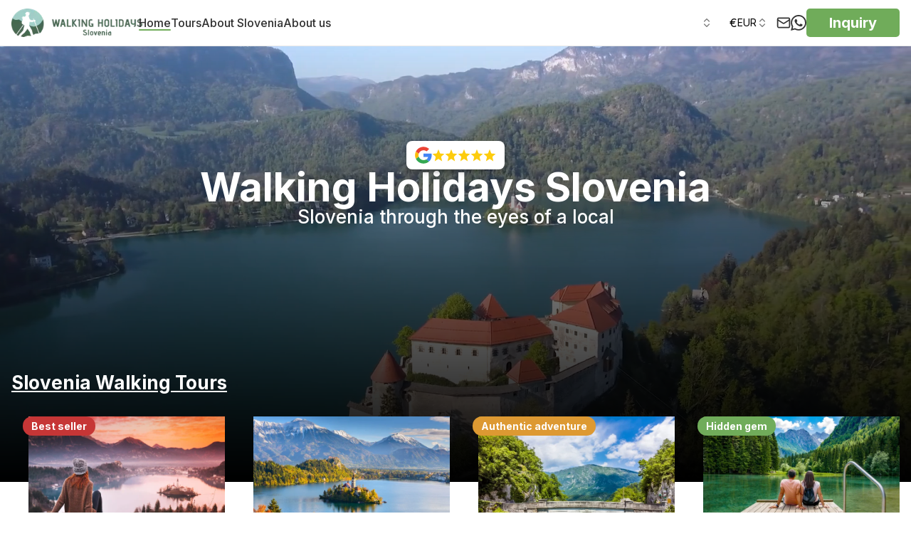

--- FILE ---
content_type: text/html; charset=utf-8
request_url: https://walking-holidays-slovenia.com/
body_size: 102280
content:
<!DOCTYPE html><html lang="en" class="scroll-smooth "><head><meta charSet="utf-8"/><meta name="viewport" content="width=device-width, initial-scale=1"/><link rel="preload" as="image" imageSrcSet="/_next/image?url=https%3A%2F%2Fcdn.world-discovery.com%2F32283%2Fimgi_2_colour-(2).png&amp;w=16&amp;q=75 16w, /_next/image?url=https%3A%2F%2Fcdn.world-discovery.com%2F32283%2Fimgi_2_colour-(2).png&amp;w=32&amp;q=75 32w, /_next/image?url=https%3A%2F%2Fcdn.world-discovery.com%2F32283%2Fimgi_2_colour-(2).png&amp;w=48&amp;q=75 48w, /_next/image?url=https%3A%2F%2Fcdn.world-discovery.com%2F32283%2Fimgi_2_colour-(2).png&amp;w=64&amp;q=75 64w, /_next/image?url=https%3A%2F%2Fcdn.world-discovery.com%2F32283%2Fimgi_2_colour-(2).png&amp;w=96&amp;q=75 96w, /_next/image?url=https%3A%2F%2Fcdn.world-discovery.com%2F32283%2Fimgi_2_colour-(2).png&amp;w=128&amp;q=75 128w, /_next/image?url=https%3A%2F%2Fcdn.world-discovery.com%2F32283%2Fimgi_2_colour-(2).png&amp;w=256&amp;q=75 256w, /_next/image?url=https%3A%2F%2Fcdn.world-discovery.com%2F32283%2Fimgi_2_colour-(2).png&amp;w=384&amp;q=75 384w, /_next/image?url=https%3A%2F%2Fcdn.world-discovery.com%2F32283%2Fimgi_2_colour-(2).png&amp;w=640&amp;q=75 640w, /_next/image?url=https%3A%2F%2Fcdn.world-discovery.com%2F32283%2Fimgi_2_colour-(2).png&amp;w=750&amp;q=75 750w, /_next/image?url=https%3A%2F%2Fcdn.world-discovery.com%2F32283%2Fimgi_2_colour-(2).png&amp;w=828&amp;q=75 828w, /_next/image?url=https%3A%2F%2Fcdn.world-discovery.com%2F32283%2Fimgi_2_colour-(2).png&amp;w=1080&amp;q=75 1080w, /_next/image?url=https%3A%2F%2Fcdn.world-discovery.com%2F32283%2Fimgi_2_colour-(2).png&amp;w=1200&amp;q=75 1200w, /_next/image?url=https%3A%2F%2Fcdn.world-discovery.com%2F32283%2Fimgi_2_colour-(2).png&amp;w=1920&amp;q=75 1920w, /_next/image?url=https%3A%2F%2Fcdn.world-discovery.com%2F32283%2Fimgi_2_colour-(2).png&amp;w=2048&amp;q=75 2048w, /_next/image?url=https%3A%2F%2Fcdn.world-discovery.com%2F32283%2Fimgi_2_colour-(2).png&amp;w=3840&amp;q=75 3840w" imageSizes="(max-width: 768px) 150px, 200px" fetchPriority="high"/><link rel="preload" as="image" imageSrcSet="/_next/image?url=https%3A%2F%2Fcdn.world-discovery.com%2F11180%2Ftraveling-young-woman-looking-on-sunset-on-bled-lake-scaled.webp&amp;w=640&amp;q=85 1x, /_next/image?url=https%3A%2F%2Fcdn.world-discovery.com%2F11180%2Ftraveling-young-woman-looking-on-sunset-on-bled-lake-scaled.webp&amp;w=828&amp;q=85 2x"/><link rel="preload" as="image" imageSrcSet="/_next/image?url=https%3A%2F%2Fcdn.world-discovery.com%2F11248%2Fpanoramic-view-of-lake-bled-from-mt-scaled.webp&amp;w=640&amp;q=85 1x, /_next/image?url=https%3A%2F%2Fcdn.world-discovery.com%2F11248%2Fpanoramic-view-of-lake-bled-from-mt-scaled.webp&amp;w=828&amp;q=85 2x"/><link rel="preload" as="image" imageSrcSet="/_next/image?url=https%3A%2F%2Fcdn.world-discovery.com%2F8703%2FA-view-from-the-Soca-river-gorge-towards-the-Napoleon-Bridge-near-Kobarid.webp&amp;w=640&amp;q=85 1x, /_next/image?url=https%3A%2F%2Fcdn.world-discovery.com%2F8703%2FA-view-from-the-Soca-river-gorge-towards-the-Napoleon-Bridge-near-Kobarid.webp&amp;w=828&amp;q=85 2x"/><link rel="preload" as="image" imageSrcSet="/_next/image?url=https%3A%2F%2Fcdn.world-discovery.com%2F11347%2Fyoung-couple-sitting-on-deck-by-beautiful-lake-in-mountains-scaled.webp&amp;w=640&amp;q=85 1x, /_next/image?url=https%3A%2F%2Fcdn.world-discovery.com%2F11347%2Fyoung-couple-sitting-on-deck-by-beautiful-lake-in-mountains-scaled.webp&amp;w=828&amp;q=85 2x"/><link rel="stylesheet" href="/_next/static/css/0dcc95b7bb795c67.css" data-precedence="next"/><link rel="stylesheet" href="/_next/static/css/3add334ee59f67ac.css" data-precedence="next"/><link rel="stylesheet" href="/_next/static/css/34a71f0ea7baf8b6.css" data-precedence="next"/><link rel="preload" as="script" fetchPriority="low" href="/_next/static/chunks/webpack-1ed6ace40c4794b6.js"/><script src="/_next/static/chunks/52774a7f-74a89270d1838b82.js" async=""></script><script src="/_next/static/chunks/fd9d1056-254d2dbc52ba5554.js" async=""></script><script src="/_next/static/chunks/6188-3c7d1c252b1d8856.js" async=""></script><script src="/_next/static/chunks/main-app-25eafc2f91eb9921.js" async=""></script><script src="/_next/static/chunks/app/global-error-1bf80524a8551e65.js" async=""></script><script src="/_next/static/chunks/f4898fe8-19798a647b273f9a.js" async=""></script><script src="/_next/static/chunks/7296-5a419b6eddff1efa.js" async=""></script><script src="/_next/static/chunks/3145-8f19d01608dc01c5.js" async=""></script><script src="/_next/static/chunks/2972-f9c7d3112471e60d.js" async=""></script><script src="/_next/static/chunks/2926-cb9dd088aa9f6f6d.js" async=""></script><script src="/_next/static/chunks/8672-97809db2793b5626.js" async=""></script><script src="/_next/static/chunks/8881-9c854bc0518dcce0.js" async=""></script><script src="/_next/static/chunks/3684-35671cea3c81b96e.js" async=""></script><script src="/_next/static/chunks/8726-110c618c372f7275.js" async=""></script><script src="/_next/static/chunks/8575-4f4653f6a633feb2.js" async=""></script><script src="/_next/static/chunks/9247-b65894b95f794cd8.js" async=""></script><script src="/_next/static/chunks/7769-9f9f6af434322153.js" async=""></script><script src="/_next/static/chunks/2797-d21c57ac04130854.js" async=""></script><script src="/_next/static/chunks/6918-f9368d7cf6fa0593.js" async=""></script><script src="/_next/static/chunks/2520-425905dd2471f8b5.js" async=""></script><script src="/_next/static/chunks/8718-798dd03a7a25c03e.js" async=""></script><script src="/_next/static/chunks/3786-a1f72c112b6d9be1.js" async=""></script><script src="/_next/static/chunks/9116-3903de497de0dc98.js" async=""></script><script src="/_next/static/chunks/9364-93127ed5c2108e56.js" async=""></script><script src="/_next/static/chunks/2387-c8b54264827ef01a.js" async=""></script><script src="/_next/static/chunks/1192-b299ab190f3f76b5.js" async=""></script><script src="/_next/static/chunks/4466-d8c249f625967ed3.js" async=""></script><script src="/_next/static/chunks/2743-7a7a168c7ef1a87c.js" async=""></script><script src="/_next/static/chunks/9020-15cca5c830ccdb27.js" async=""></script><script src="/_next/static/chunks/7351-dfe8b528a7671ad6.js" async=""></script><script src="/_next/static/chunks/5734-3706b2b6084431aa.js" async=""></script><script src="/_next/static/chunks/4934-ad21e3a4e5f049d8.js" async=""></script><script src="/_next/static/chunks/1531-73d487f6743d90a6.js" async=""></script><script src="/_next/static/chunks/5780-f0fcd5541fa4b82c.js" async=""></script><script src="/_next/static/chunks/app/%5Blocale%5D/(root_layout)/%5B...category%5D/layout-7b864afb866b6373.js" async=""></script><script src="/_next/static/chunks/3751-cfa772d4f2555b12.js" async=""></script><script src="/_next/static/chunks/app/%5Blocale%5D/(root_layout)/layout-bbf8472e634fc167.js" async=""></script><script src="/_next/static/chunks/4884-54b0535081bf51a0.js" async=""></script><script src="/_next/static/chunks/6997-172bd048d069f9e8.js" async=""></script><script src="/_next/static/chunks/3329-0f4a81e52767d490.js" async=""></script><script src="/_next/static/chunks/3496-99186150594c077a.js" async=""></script><script src="/_next/static/chunks/7544-1bb19668aee61304.js" async=""></script><script src="/_next/static/chunks/app/%5Blocale%5D/(root_layout)/%5B...category%5D/page-ca7f77cac50e1d77.js" async=""></script><script src="/_next/static/chunks/app/%5Blocale%5D/layout-fe4c708183b990ef.js" async=""></script><script src="/_next/static/chunks/app/%5Blocale%5D/(root_layout)/page-f655046a670998b8.js" async=""></script><link rel="preload" href="https://chat-assets.frontapp.com/v1/chat.bundle.js" as="script"/><link rel="preload" href="https://www.googletagmanager.com/gtm.js?id=GTM-TK8Q37KJ" as="script"/><title>Walking Holidays Slovenia - Slovenia through the eyes of a local</title><meta name="description" content="We&#x27;re here to introduce you to Slovenia&#x27;s world of pristine landscapes, journeying through the Alps and visiting our country&#x27;s most awe-inspiring natural gems."/><meta name="robots" content="index, follow"/><link rel="canonical" href="https://walking-holidays-slovenia.com"/><meta property="og:title" content="Walking Holidays Slovenia - Slovenia through the eyes of a local"/><meta property="og:description" content="We&#x27;re here to introduce you to Slovenia&#x27;s world of pristine landscapes, journeying through the Alps and visiting our country&#x27;s most awe-inspiring natural gems."/><meta property="og:url" content="https://walking-holidays-slovenia.com"/><meta property="og:image:width" content="1200"/><meta property="og:image:height" content="630"/><meta property="og:image" content="https://cdn.world-discovery.com/30614/lake-bled-island-1.webp"/><meta property="og:type" content="website"/><meta name="twitter:card" content="summary_large_image"/><meta name="twitter:title" content="Walking Holidays Slovenia - Slovenia through the eyes of a local"/><meta name="twitter:description" content="We&#x27;re here to introduce you to Slovenia&#x27;s world of pristine landscapes, journeying through the Alps and visiting our country&#x27;s most awe-inspiring natural gems."/><meta name="twitter:image:width" content="1200"/><meta name="twitter:image:height" content="630"/><meta name="twitter:image" content="https://cdn.world-discovery.com/30614/lake-bled-island-1.webp"/><link rel="icon" href="https://cdn.world-discovery.com/31300/walking-holidays-slovenia-logo-sign-300x282.webp"/><meta name="next-size-adjust"/><link rel="preconnect" href="https://hub.world-discovery.com" crossorigin=""/><link rel="preconnect" href="https://cdn.world-discovery.com" crossorigin=""/><link rel="preconnect" href="https://fonts.googleapis.com"/><link rel="preconnect" href="https://fonts.gstatic.com" crossorigin=""/><script>(self.__next_s=self.__next_s||[]).push([0,{"children":"window['__ENV'] = {\"NEXT_PUBLIC_PAYPAL_CLIENT_ID\":\"AaBsUnv6wk3w3oY84cV2MlMc2rzykgyFLJ4tbJNwDLZvtULHgHVaBWuZYy9WaneWiJkEjMeeW2YY5oZW\",\"NEXT_PUBLIC_STRIPE_PUBLISHABLE_KEY\":\"pk_live_51NzK5OLK1DDFkZZkMgvwLDshxHnrPquyL4dKQ2HcPV6OiD0qeHl9lwHjspn3lODRii4rBToSj5uAPTmnmGdB9v3a00Cf6P28vl\",\"NEXT_PUBLIC_SENTRY_DSN\":\"https://e8859b4e37014b64cf07036ad239bf81@relay.world-discovery.com/2\",\"NEXT_PUBLIC_DEFAULT_LOCALE\":\"en\",\"NEXT_PUBLIC_BRAND_DOMAIN\":\"walking-holidays-slovenia.com\",\"NEXT_PUBLIC_GTM_ID\":\"GTM-TK8Q37KJ\",\"NEXT_PUBLIC_HUB_API_KEY\":\"a4wg3ANJAOQsId11ZAVkD1qAIiZXgXTrccgDoXPtM\",\"NEXT_PUBLIC_API_URL\":\"https://hub.world-discovery.com/api/v1\",\"NEXT_PUBLIC_APP_URL\":\"https://walking-holidays-slovenia.com\"}"}])</script><script src="/_next/static/chunks/polyfills-42372ed130431b0a.js" noModule=""></script></head><body class="antialiased __variable_f367f3 font-sans"><div data-overlay-container="true"><nav id="navbar" class="flex w-full h-auto items-center justify-center data-[menu-open=true]:border-none inset-x-0 bg-background border-b border-[#E8E8E8] ring-0 ring-offset-0 [--navbar-height:4rem] sticky top-0 z-50" style="--navbar-height:4rem"><header class="z-40 flex gap-4 w-full flex-row relative flex-nowrap items-center justify-between h-[var(--navbar-height)] max-w-[1024px] container px-0"><ul class="flex h-full flex-row flex-nowrap items-center data-[justify=start]:justify-start data-[justify=start]:flex-grow data-[justify=start]:basis-0 data-[justify=center]:justify-center data-[justify=end]:justify-end data-[justify=end]:flex-grow data-[justify=end]:basis-0 gap-8" data-justify="start"><li class="text-medium whitespace-nowrap box-border list-none data-[active=true]:font-semibold flex relative h-full items-center data-[active=true]:after:content-[&#x27;&#x27;] data-[active=true]:after:absolute data-[active=true]:after:bottom-0 data-[active=true]:after:left-0 data-[active=true]:after:right-0 data-[active=true]:after:h-[2px] data-[active=true]:after:rounded-[2px] data-[active=true]:after:bg-primary data-[active=true]:!text-primary !flex sm:flex md:flex lg:flex xl:flex"><a class="flex items-center" href="/"><img alt="Logo" fetchPriority="high" width="200" height="200" decoding="async" data-nimg="1" class="p-2 ml-[-8px] max-h-14 w-auto max-w-[200px]" style="color:transparent" sizes="(max-width: 768px) 150px, 200px" srcSet="/_next/image?url=https%3A%2F%2Fcdn.world-discovery.com%2F32283%2Fimgi_2_colour-(2).png&amp;w=16&amp;q=75 16w, /_next/image?url=https%3A%2F%2Fcdn.world-discovery.com%2F32283%2Fimgi_2_colour-(2).png&amp;w=32&amp;q=75 32w, /_next/image?url=https%3A%2F%2Fcdn.world-discovery.com%2F32283%2Fimgi_2_colour-(2).png&amp;w=48&amp;q=75 48w, /_next/image?url=https%3A%2F%2Fcdn.world-discovery.com%2F32283%2Fimgi_2_colour-(2).png&amp;w=64&amp;q=75 64w, /_next/image?url=https%3A%2F%2Fcdn.world-discovery.com%2F32283%2Fimgi_2_colour-(2).png&amp;w=96&amp;q=75 96w, /_next/image?url=https%3A%2F%2Fcdn.world-discovery.com%2F32283%2Fimgi_2_colour-(2).png&amp;w=128&amp;q=75 128w, /_next/image?url=https%3A%2F%2Fcdn.world-discovery.com%2F32283%2Fimgi_2_colour-(2).png&amp;w=256&amp;q=75 256w, /_next/image?url=https%3A%2F%2Fcdn.world-discovery.com%2F32283%2Fimgi_2_colour-(2).png&amp;w=384&amp;q=75 384w, /_next/image?url=https%3A%2F%2Fcdn.world-discovery.com%2F32283%2Fimgi_2_colour-(2).png&amp;w=640&amp;q=75 640w, /_next/image?url=https%3A%2F%2Fcdn.world-discovery.com%2F32283%2Fimgi_2_colour-(2).png&amp;w=750&amp;q=75 750w, /_next/image?url=https%3A%2F%2Fcdn.world-discovery.com%2F32283%2Fimgi_2_colour-(2).png&amp;w=828&amp;q=75 828w, /_next/image?url=https%3A%2F%2Fcdn.world-discovery.com%2F32283%2Fimgi_2_colour-(2).png&amp;w=1080&amp;q=75 1080w, /_next/image?url=https%3A%2F%2Fcdn.world-discovery.com%2F32283%2Fimgi_2_colour-(2).png&amp;w=1200&amp;q=75 1200w, /_next/image?url=https%3A%2F%2Fcdn.world-discovery.com%2F32283%2Fimgi_2_colour-(2).png&amp;w=1920&amp;q=75 1920w, /_next/image?url=https%3A%2F%2Fcdn.world-discovery.com%2F32283%2Fimgi_2_colour-(2).png&amp;w=2048&amp;q=75 2048w, /_next/image?url=https%3A%2F%2Fcdn.world-discovery.com%2F32283%2Fimgi_2_colour-(2).png&amp;w=3840&amp;q=75 3840w" src="/_next/image?url=https%3A%2F%2Fcdn.world-discovery.com%2F32283%2Fimgi_2_colour-(2).png&amp;w=3840&amp;q=75"/></a></li><div class="hidden lg:flex lg:items-center lg:gap-8"><li class="text-medium whitespace-nowrap box-border list-none data-[active=true]:font-semibold relative h-full items-center data-[active=true]:after:content-[&#x27;&#x27;] data-[active=true]:after:absolute data-[active=true]:after:bottom-0 data-[active=true]:after:left-0 data-[active=true]:after:right-0 data-[active=true]:after:h-[2px] data-[active=true]:after:rounded-[2px] data-[active=true]:after:bg-primary data-[active=true]:!text-primary hidden sm:flex" data-active="true"><a class="text-base text-[#313131] font-medium" href="/">Home</a></li><li class="text-medium whitespace-nowrap box-border list-none data-[active=true]:font-semibold relative h-full items-center data-[active=true]:after:content-[&#x27;&#x27;] data-[active=true]:after:absolute data-[active=true]:after:bottom-0 data-[active=true]:after:left-0 data-[active=true]:after:right-0 data-[active=true]:after:h-[2px] data-[active=true]:after:rounded-[2px] data-[active=true]:after:bg-primary data-[active=true]:!text-primary hidden sm:flex"><a class="text-base text-[#313131] font-medium" href="/tours">Tours</a></li><li class="text-medium whitespace-nowrap box-border list-none data-[active=true]:font-semibold relative h-full items-center data-[active=true]:after:content-[&#x27;&#x27;] data-[active=true]:after:absolute data-[active=true]:after:bottom-0 data-[active=true]:after:left-0 data-[active=true]:after:right-0 data-[active=true]:after:h-[2px] data-[active=true]:after:rounded-[2px] data-[active=true]:after:bg-primary data-[active=true]:!text-primary hidden sm:flex"><a class="text-base text-[#313131] font-medium" href="/about-slovenia">About Slovenia</a></li><li class="text-medium whitespace-nowrap box-border list-none data-[active=true]:font-semibold relative h-full items-center data-[active=true]:after:content-[&#x27;&#x27;] data-[active=true]:after:absolute data-[active=true]:after:bottom-0 data-[active=true]:after:left-0 data-[active=true]:after:right-0 data-[active=true]:after:h-[2px] data-[active=true]:after:rounded-[2px] data-[active=true]:after:bg-primary data-[active=true]:!text-primary hidden sm:flex"><a class="text-base text-[#313131] font-medium" href="/about-us">About us</a></li></div></ul><ul class="gap-4 h-full flex-row flex-nowrap items-center data-[justify=start]:justify-start data-[justify=start]:flex-grow data-[justify=start]:basis-0 data-[justify=center]:justify-center data-[justify=end]:justify-end data-[justify=end]:flex-grow data-[justify=end]:basis-0 hidden lg:flex" data-justify="center"></ul><ul class="gap-4 h-full flex-row flex-nowrap items-center data-[justify=start]:justify-start data-[justify=start]:flex-grow data-[justify=start]:basis-0 data-[justify=center]:justify-center data-[justify=end]:justify-end data-[justify=end]:flex-grow data-[justify=end]:basis-0 hidden lg:flex" data-justify="end"><div class="relative"><div class="sr-only"><nav aria-label="Language alternatives"><a href="/de" hrefLang="de" rel="alternate" aria-label="German">German</a><a href="/es" hrefLang="es" rel="alternate" aria-label="Spanish">Spanish</a><a href="/fi" hrefLang="fi" rel="alternate" aria-label="Finnish">Finnish</a><a href="/fr" hrefLang="fr" rel="alternate" aria-label="French">French</a><a href="/nl" hrefLang="nl" rel="alternate" aria-label="Dutch">Dutch</a><a href="/" hrefLang="en" rel="alternate" aria-label="English">English</a></nav></div></div><button type="button" tabindex="0" data-slot="trigger" aria-haspopup="dialog" aria-expanded="false" class="group relative box-border appearance-none select-none whitespace-nowrap font-normal overflow-hidden tap-highlight-transparent data-[pressed=true]:scale-[0.97] outline-none data-[focus-visible=true]:z-10 data-[focus-visible=true]:outline-2 data-[focus-visible=true]:outline-focus data-[focus-visible=true]:outline-offset-2 h-10 text-small rounded-medium [&amp;&gt;svg]:max-w-[theme(spacing.8)] transition-transform-colors-opacity motion-reduce:transition-none bg-transparent data-[hover=true]:bg-default/40 z-10 aria-expanded:scale-[0.97] aria-expanded:opacity-70 subpixel-antialiased min-w-[50px] lg:text-black text-white flex justify-center items-center gap-2 px-3 py-2"><span class="flex h-4 w-6 overflow-hidden"><svg xmlns="http://www.w3.org/2000/svg" viewBox="0 0 513 342"><title>US</title><path fill="#FFF" d="M0 0h513v342H0z"></path><path d="M0 0h513v26.3H0zm0 52.6h513v26.3H0zm0 52.6h513v26.3H0zm0 52.6h513v26.3H0zm0 52.7h513v26.3H0zm0 52.6h513v26.3H0zm0 52.6h513V342H0z" fill="#D80027"></path><path fill="#2E52B2" d="M0 0h256.5v184.1H0z"></path><path d="m47.8 138.9-4-12.8-4.4 12.8H26.2l10.7 7.7-4 12.8 10.9-7.9 10.6 7.9-4.1-12.8 10.9-7.7zm56.3 0-4.1-12.8-4.2 12.8H82.6l10.7 7.7-4 12.8 10.7-7.9 10.8 7.9-4-12.8 10.7-7.7zm56.5 0-4.3-12.8-4 12.8h-13.5l11 7.7-4.2 12.8 10.7-7.9 11 7.9-4.2-12.8 10.7-7.7zm56.2 0-4-12.8-4.2 12.8h-13.3l10.8 7.7-4 12.8 10.7-7.9 10.8 7.9-4.3-12.8 11-7.7zM100 75.3l-4.2 12.8H82.6L93.3 96l-4 12.6 10.7-7.8 10.8 7.8-4-12.6 10.7-7.9h-13.4zm-56.2 0-4.4 12.8H26.2L36.9 96l-4 12.6 10.9-7.8 10.6 7.8L50.3 96l10.9-7.9H47.8zm112.5 0-4 12.8h-13.5l11 7.9-4.2 12.6 10.7-7.8 11 7.8-4.2-12.6 10.7-7.9h-13.2zm56.5 0-4.2 12.8h-13.3l10.8 7.9-4 12.6 10.7-7.8 10.8 7.8-4.3-12.6 11-7.9h-13.5zm-169-50.6-4.4 12.6H26.2l10.7 7.9-4 12.7L43.8 50l10.6 7.9-4.1-12.7 10.9-7.9H47.8zm56.2 0-4.2 12.6H82.6l10.7 7.9-4 12.7L100 50l10.8 7.9-4-12.7 10.7-7.9h-13.4zm56.3 0-4 12.6h-13.5l11 7.9-4.2 12.7 10.7-7.9 11 7.9-4.2-12.7 10.7-7.9h-13.2zm56.5 0-4.2 12.6h-13.3l10.8 7.9-4 12.7 10.7-7.9 10.8 7.9-4.3-12.7 11-7.9h-13.5z" fill="#FFF"></path></svg></span><svg xmlns="http://www.w3.org/2000/svg" width="24" height="24" viewBox="0 0 24 24" fill="none" stroke="currentColor" stroke-width="2" stroke-linecap="round" stroke-linejoin="round" class="lucide lucide-chevrons-up-down h-4 w-4 opacity-50" aria-hidden="true"><path d="m7 15 5 5 5-5"></path><path d="m7 9 5-5 5 5"></path></svg></button><button type="button" tabindex="0" data-slot="trigger" aria-haspopup="dialog" aria-expanded="false" class="group relative box-border appearance-none select-none whitespace-nowrap font-normal overflow-hidden tap-highlight-transparent data-[pressed=true]:scale-[0.97] outline-none data-[focus-visible=true]:z-10 data-[focus-visible=true]:outline-2 data-[focus-visible=true]:outline-focus data-[focus-visible=true]:outline-offset-2 h-10 text-small rounded-medium [&amp;&gt;svg]:max-w-[theme(spacing.8)] transition-transform-colors-opacity motion-reduce:transition-none bg-transparent data-[hover=true]:bg-default/40 z-10 aria-expanded:scale-[0.97] aria-expanded:opacity-70 subpixel-antialiased min-w-[50px] lg:text-black text-white flex justify-center items-center gap-2 px-3 py-2"><span class="text-base">€</span><span>EUR</span><svg xmlns="http://www.w3.org/2000/svg" width="24" height="24" viewBox="0 0 24 24" fill="none" stroke="currentColor" stroke-width="2" stroke-linecap="round" stroke-linejoin="round" class="lucide lucide-chevrons-up-down h-4 w-4 opacity-50" aria-hidden="true"><path d="m7 15 5 5 5-5"></path><path d="m7 9 5-5 5 5"></path></svg></button><li class="text-medium whitespace-nowrap box-border list-none data-[active=true]:font-semibold flex relative h-full items-center data-[active=true]:after:content-[&#x27;&#x27;] data-[active=true]:after:absolute data-[active=true]:after:bottom-0 data-[active=true]:after:left-0 data-[active=true]:after:right-0 data-[active=true]:after:h-[2px] data-[active=true]:after:rounded-[2px] data-[active=true]:after:bg-primary data-[active=true]:!text-primary"><div class="text-[#333333] font-medium" style="cursor:pointer"><svg xmlns="http://www.w3.org/2000/svg" width="20" height="20" viewBox="0 0 24 24" fill="none" stroke="currentColor" stroke-width="2" stroke-linecap="round" stroke-linejoin="round" class="lucide lucide-mail" aria-hidden="true"><path d="m22 7-8.991 5.727a2 2 0 0 1-2.009 0L2 7"></path><rect x="2" y="4" width="20" height="16" rx="2"></rect></svg></div></li><li class="text-medium whitespace-nowrap box-border list-none data-[active=true]:font-semibold flex relative h-full items-center data-[active=true]:after:content-[&#x27;&#x27;] data-[active=true]:after:absolute data-[active=true]:after:bottom-0 data-[active=true]:after:left-0 data-[active=true]:after:right-0 data-[active=true]:after:h-[2px] data-[active=true]:after:rounded-[2px] data-[active=true]:after:bg-primary data-[active=true]:!text-primary"><a class="text-[#333333] font-medium" href="https://wa.me/38651282040?text=Walking+Holidays+Slovenia+-+Home%0A%0AMessage%3A+"><svg xmlns="http://www.w3.org/2000/svg" width="22" height="22" fill="currentColor" viewBox="0 0 24 24"><title>WhatsApp</title><path d="M17.472 14.382c-.297-.149-1.758-.867-2.03-.967-.273-.099-.471-.148-.67.15-.197.297-.767.966-.94 1.164-.173.199-.347.223-.644.075-.297-.15-1.255-.463-2.39-1.475-.883-.788-1.48-1.761-1.653-2.059-.173-.297-.018-.458.13-.606.134-.133.298-.347.446-.52.149-.174.198-.298.298-.497.099-.198.05-.371-.025-.52-.075-.149-.669-1.612-.916-2.207-.242-.579-.487-.5-.669-.51-.173-.008-.371-.01-.57-.01-.198 0-.52.074-.792.372-.272.297-1.04 1.016-1.04 2.479 0 1.462 1.065 2.875 1.213 3.074.149.198 2.096 3.2 5.077 4.487.709.306 1.262.489 1.694.625.712.227 1.36.195 1.871.118.571-.085 1.758-.719 2.006-1.413.248-.694.248-1.289.173-1.413-.074-.124-.272-.198-.57-.347m-5.421 7.403h-.004a9.87 9.87 0 01-5.031-1.378l-.361-.214-3.741.982.998-3.648-.235-.374a9.86 9.86 0 01-1.51-5.26c.001-5.45 4.436-9.884 9.888-9.884 2.64 0 5.122 1.03 6.988 2.898a9.825 9.825 0 012.893 6.994c-.003 5.45-4.437 9.884-9.885 9.884m8.413-18.297A11.815 11.815 0 0012.05 0C5.495 0 .16 5.335.157 11.892c0 2.096.547 4.142 1.588 5.945L.057 24l6.305-1.654a11.882 11.882 0 005.683 1.448h.005c6.554 0 11.89-5.335 11.893-11.893a11.821 11.821 0 00-3.48-8.413Z"></path></svg></a></li><li class="text-medium whitespace-nowrap box-border list-none data-[active=true]:font-semibold relative h-full items-center data-[active=true]:after:content-[&#x27;&#x27;] data-[active=true]:after:absolute data-[active=true]:after:bottom-0 data-[active=true]:after:left-0 data-[active=true]:after:right-0 data-[active=true]:after:h-[2px] data-[active=true]:after:rounded-[2px] data-[active=true]:after:bg-primary data-[active=true]:!text-primary hidden md:flex"><a role="button" tabindex="0" class="z-0 group relative inline-flex items-center justify-center box-border appearance-none select-none whitespace-nowrap subpixel-antialiased overflow-hidden tap-highlight-transparent data-[pressed=true]:scale-[0.97] outline-none data-[focus-visible=true]:z-10 data-[focus-visible=true]:outline-2 data-[focus-visible=true]:outline-focus data-[focus-visible=true]:outline-offset-2 min-w-20 h-10 gap-2 rounded-small [&amp;&gt;svg]:max-w-[theme(spacing.8)] transition-transform-colors-opacity motion-reduce:transition-none data-[hover=true]:opacity-hover bg-primary text-white font-bold text-xl py-2 px-8" href="/inquiry">Inquiry</a></li></ul><div class="lg:hidden flex flex-row justify-end items-center gap-4 min-w-0 flex-1"><a role="button" tabindex="0" class="z-0 group relative inline-flex items-center justify-center box-border appearance-none select-none whitespace-nowrap font-normal subpixel-antialiased overflow-hidden tap-highlight-transparent data-[pressed=true]:scale-[0.97] outline-none data-[focus-visible=true]:z-10 data-[focus-visible=true]:outline-2 data-[focus-visible=true]:outline-focus data-[focus-visible=true]:outline-offset-2 min-w-20 gap-2 rounded-large [&amp;&gt;svg]:max-w-[theme(spacing.8)] transition-transform-colors-opacity motion-reduce:transition-none data-[hover=true]:opacity-hover bg-primary text-white text-[16px] h-[32px] px-4 flex-shrink-0" href="/inquiry">Inquiry</a><div class="h-12 flex-shrink-0"><ul class="flex gap-4 h-full flex-row flex-nowrap items-center data-[justify=start]:justify-start data-[justify=start]:flex-grow data-[justify=start]:basis-0 data-[justify=center]:justify-center data-[justify=end]:justify-end data-[justify=end]:flex-grow data-[justify=end]:basis-0 lg:hidden" data-justify="end"><button class="group flex items-center justify-center w-6 h-full rounded-small tap-highlight-transparent outline-none data-[focus-visible=true]:z-10 data-[focus-visible=true]:outline-2 data-[focus-visible=true]:outline-focus data-[focus-visible=true]:outline-offset-2 lg:hidden" type="button" tabindex="0" aria-pressed="false"><span class="sr-only">open navigation menu</span><span class="w-full h-full pointer-events-none flex flex-col items-center justify-center text-inherit group-data-[pressed=true]:opacity-70 transition-opacity before:content-[&#x27;&#x27;] before:block before:h-px before:w-6 before:bg-current before:transition-transform before:duration-150 before:-translate-y-1 before:rotate-0 group-data-[open=true]:before:translate-y-px group-data-[open=true]:before:rotate-45 after:content-[&#x27;&#x27;] after:block after:h-px after:w-6 after:bg-current after:transition-transform after:duration-150 after:translate-y-1 after:rotate-0 group-data-[open=true]:after:translate-y-0 group-data-[open=true]:after:-rotate-45"></span></button></ul></div></div></header></nav><main class="light mx-auto max-w-screen-4xl"><div><section class="relative  bg-cover bg-center after:content-[&amp;quot;&amp;quot;] after:absolute after:h-full after:w-full after:top-0 after:bg-gradient-to-t min-h-[400px] from-black to-transparent mb-24 h-[70vh] lg:h-[85vh]"><video src="https://cdn.world-discovery.com/31304/hiking_hollidays_no_logo.mp4" autoPlay="" muted="" loop="" playsInline="" webkit-playsinline="true" class="absolute inset-0 w-full h-full object-cover z-0 z-1"></video><div class="z-10 h-full md:px-5 py-8 sm:py-5 flex items-center justify-center md:max-w-[768px] lg:max-w-[1024px] xl:max-w-[1280px] md:mx-auto"><div class="z-10 flex lg:!w-2/3 w-full flex-col items-center gap-4 mb-32 sm:mb-56"><a class="flex flex-row items-center py-2 px-3 gap-2 bg-white shadow-md rounded-lg cursor-pointer" style="filter:drop-shadow(0px 2px 4px rgba(0, 0, 0, 0.25))" aria-label="View our Google reviews with 5-star rating" href="#reviews"><svg width="100%" height="auto" viewBox="0 0 32 32" fill="none" xmlns="http://www.w3.org/2000/svg" class="h-6 w-6"><g clip-path="url(#clip0_3124_8143)"><path fill-rule="evenodd" clip-path="evenodd" d="M6.69096 16.0008C6.69096 14.9846 6.86333 14.0104 7.17096 13.0966L1.78624 9.07031C0.736781 11.1567 0.145508 13.5076 0.145508 16.0008C0.145508 18.4918 0.736053 20.8413 1.78405 22.9264L7.16587 18.8921C6.86115 17.9827 6.69096 17.012 6.69096 16.0008Z" fill="#FBBC05"></path><path fill-rule="evenodd" clip-path="evenodd" d="M16.1456 6.75547C18.4002 6.75547 20.4365 7.5377 22.0365 8.8177L26.6911 4.26658C23.8548 1.8488 20.2184 0.355469 16.1456 0.355469C9.82273 0.355469 4.38855 3.8961 1.78638 9.06942L7.1711 13.0957C8.41182 9.40792 11.9486 6.75547 16.1456 6.75547Z" fill="#EB4335"></path><path fill-rule="evenodd" clip-path="evenodd" d="M16.1456 25.2445C11.9486 25.2445 8.41182 22.5921 7.1711 18.9043L1.78638 22.9299C4.38855 28.1038 9.82273 31.6445 16.1456 31.6445C20.0482 31.6445 23.774 30.2877 26.5704 27.7454L21.4591 23.8763C20.0168 24.7659 18.2008 25.2445 16.1456 25.2445Z" fill="#34A853"></path><path fill-rule="evenodd" clip-path="evenodd" d="M31.4183 16.0007C31.4183 15.0763 31.2729 14.0807 31.0546 13.1562H16.1455V19.2006H24.7274C24.2983 21.2614 23.1303 22.8459 21.4591 23.8769L26.5703 27.7461C29.5077 25.0766 31.4183 21.1001 31.4183 16.0007Z" fill="#4285F4"></path></g><defs><clipPath id="clip0_3124_8143"><rect width="32" height="32" fill="white"></rect></clipPath></defs></svg><div class="flex flex-row gap-[2px] justify-start"><svg width="18" height="18" viewBox="0 0 16 16" fill="none" xmlns="http://www.w3.org/2000/svg" color="#FDCC0D"><g clip-path="url(#star-clip)"><path d="m8 12.604 4.577 2.926-1.215-5.514 4.045-3.71-5.326-.478-2.082-5.2-2.081 5.2-5.326.478 4.044 3.71-1.215 5.514z" fill="#FDCC0D"></path></g><defs><clipPath id="star-clip"><path fill="#fff" d="M0 0h16v16H0z"></path></clipPath></defs></svg><svg width="18" height="18" viewBox="0 0 16 16" fill="none" xmlns="http://www.w3.org/2000/svg" color="#FDCC0D"><g clip-path="url(#star-clip)"><path d="m8 12.604 4.577 2.926-1.215-5.514 4.045-3.71-5.326-.478-2.082-5.2-2.081 5.2-5.326.478 4.044 3.71-1.215 5.514z" fill="#FDCC0D"></path></g><defs><clipPath id="star-clip"><path fill="#fff" d="M0 0h16v16H0z"></path></clipPath></defs></svg><svg width="18" height="18" viewBox="0 0 16 16" fill="none" xmlns="http://www.w3.org/2000/svg" color="#FDCC0D"><g clip-path="url(#star-clip)"><path d="m8 12.604 4.577 2.926-1.215-5.514 4.045-3.71-5.326-.478-2.082-5.2-2.081 5.2-5.326.478 4.044 3.71-1.215 5.514z" fill="#FDCC0D"></path></g><defs><clipPath id="star-clip"><path fill="#fff" d="M0 0h16v16H0z"></path></clipPath></defs></svg><svg width="18" height="18" viewBox="0 0 16 16" fill="none" xmlns="http://www.w3.org/2000/svg" color="#FDCC0D"><g clip-path="url(#star-clip)"><path d="m8 12.604 4.577 2.926-1.215-5.514 4.045-3.71-5.326-.478-2.082-5.2-2.081 5.2-5.326.478 4.044 3.71-1.215 5.514z" fill="#FDCC0D"></path></g><defs><clipPath id="star-clip"><path fill="#fff" d="M0 0h16v16H0z"></path></clipPath></defs></svg><svg width="18" height="18" viewBox="0 0 16 16" fill="none" xmlns="http://www.w3.org/2000/svg" color="#FDCC0D"><g clip-path="url(#star-clip)"><path d="m8 12.604 4.577 2.926-1.215-5.514 4.045-3.71-5.326-.478-2.082-5.2-2.081 5.2-5.326.478 4.044 3.71-1.215 5.514z" fill="#FDCC0D"></path></g><defs><clipPath id="star-clip"><path fill="#fff" d="M0 0h16v16H0z"></path></clipPath></defs></svg></div><!--$--><!--/$--></a><div class="flex flex-col gap-4"><h1 class="text-white font-bolder text-center px-2 hero-title">Walking Holidays Slovenia</h1><h2 class="text-white font-medium text-center px-2 hero-subtitle">Slovenia through the eyes of a local</h2></div></div></div></section><div><!--$--><section class="mb-section container"><div id="tours" class="w-full place-self-center sm:mt-[-250px] mt-[-30vh] my-4 scroll-mt-[80px]"><h2 class="!mb-4 text-[26px] relative z-10 text-white"><a class="underline hover:text-primary hover:no-underline text-white" href="/tours">Slovenia Walking Tours</a></h2><div class="grid grid-cols-1 sm:grid-cols-2 md:grid-cols-2 lg:grid-cols-3 xl:grid-cols-4 gap-4"><div class="relative rounded-lg overflow-hidden"><div class="absolute top-4 left-4 z-10"><div class="text-sm font-bold bg-[#C63636] border-none text-white w-fit py-1 px-3 rounded-full ">Best seller</div></div><a target="_blank" class="block w-full h-[295px] sm:h-[344px] rounded-lg overflow-hidden shadow-md relative py-4 px-6 group" href="/tours/julian-alps-hut-to-hut-walking-holidays"><div class="absolute inset-0 z-0"><img alt="Julian Alps Hut-to-Hut Walking Holidays" loading="eager" width="400" height="344" decoding="async" data-nimg="1" class="w-full h-full object-cover group-hover:scale-105 transition-transform duration-300" style="color:transparent;background-size:cover;background-position:50% 50%;background-repeat:no-repeat;background-image:url(&quot;data:image/svg+xml;charset=utf-8,%3Csvg xmlns=&#x27;http://www.w3.org/2000/svg&#x27; viewBox=&#x27;0 0 400 344&#x27;%3E%3Cfilter id=&#x27;b&#x27; color-interpolation-filters=&#x27;sRGB&#x27;%3E%3CfeGaussianBlur stdDeviation=&#x27;20&#x27;/%3E%3CfeColorMatrix values=&#x27;1 0 0 0 0 0 1 0 0 0 0 0 1 0 0 0 0 0 100 -1&#x27; result=&#x27;s&#x27;/%3E%3CfeFlood x=&#x27;0&#x27; y=&#x27;0&#x27; width=&#x27;100%25&#x27; height=&#x27;100%25&#x27;/%3E%3CfeComposite operator=&#x27;out&#x27; in=&#x27;s&#x27;/%3E%3CfeComposite in2=&#x27;SourceGraphic&#x27;/%3E%3CfeGaussianBlur stdDeviation=&#x27;20&#x27;/%3E%3C/filter%3E%3Cimage width=&#x27;100%25&#x27; height=&#x27;100%25&#x27; x=&#x27;0&#x27; y=&#x27;0&#x27; preserveAspectRatio=&#x27;none&#x27; style=&#x27;filter: url(%23b);&#x27; href=&#x27;[data-uri]&#x27;/%3E%3C/svg%3E&quot;)" srcSet="/_next/image?url=https%3A%2F%2Fcdn.world-discovery.com%2F11180%2Ftraveling-young-woman-looking-on-sunset-on-bled-lake-scaled.webp&amp;w=640&amp;q=85 1x, /_next/image?url=https%3A%2F%2Fcdn.world-discovery.com%2F11180%2Ftraveling-young-woman-looking-on-sunset-on-bled-lake-scaled.webp&amp;w=828&amp;q=85 2x" src="/_next/image?url=https%3A%2F%2Fcdn.world-discovery.com%2F11180%2Ftraveling-young-woman-looking-on-sunset-on-bled-lake-scaled.webp&amp;w=828&amp;q=85"/><div class="absolute inset-0 bg-gradient-to-t from-[#000000] via-[rgba(0,0,0,0.6)] to-transparent opacity-100 [background:linear-gradient(to_top,rgba(0,0,0,1)_0%,rgba(0,0,0,0.6)_33.33%,transparent_66.67%)]"></div></div><div class="relative z-10 flex flex-col h-full justify-end"><div class="flex flex-col mb-2 gap-2"><div class="inline-flex items-center justify-center gap-2 bg-white/20 backdrop-blur-[4px] rounded-full px-3 py-1.5 w-fit"><svg width="14" height="14" viewBox="0 0 24 24" fill="none" xmlns="http://www.w3.org/2000/svg" class="text-white flex-shrink-0 self-center"><circle cx="12" cy="12" r="10" stroke="currentColor" stroke-width="2" fill="none"></circle><path d="M12 6v6l4 2" stroke="currentColor" stroke-width="2" fill="none"></path></svg><span class="text-white text-xs font-medium whitespace-nowrap leading-none">7 days</span></div><h3 class="text-xl font-bold leading-[24px] line-clamp-3 text-white">Julian Alps Hut-to-Hut Walking Holidays</h3><div class="relative w-full"><div class="flex flex-wrap items-center text-sm !text-[#FFFFFFCC] overflow-hidden"><span class="flex items-center"><span class="leading-[140%] text-sm">3/5 Technical</span></span><div class="h-[10px] w-[2px] bg-[#FFFFFF4D] mx-2 rounded-full"></div><span class="flex items-center"><span class="leading-[140%] text-sm">3/5 Fitness</span></span></div></div></div><div class="flex flex-col gap-2"><div class="font-bold place-self-start text-white text-lg">from<!-- --> <!-- -->825 €<span class="text-[#FFFFFFCC] text-base pl-1 font-normal leading-[140%] tracking-[-0.5px]">/person<!-- -->        </span></div></div></div></a></div><div class="relative rounded-lg overflow-hidden"><a target="_blank" class="block w-full h-[295px] sm:h-[344px] rounded-lg overflow-hidden shadow-md relative py-4 px-6 group" href="/tours/lake-bled-and-lake-bohinj-walking-holidays"><div class="absolute inset-0 z-0"><img alt="Lake Bled and Lake Bohinj Walking Holidays" loading="eager" width="400" height="344" decoding="async" data-nimg="1" class="w-full h-full object-cover group-hover:scale-105 transition-transform duration-300" style="color:transparent;background-size:cover;background-position:50% 50%;background-repeat:no-repeat;background-image:url(&quot;data:image/svg+xml;charset=utf-8,%3Csvg xmlns=&#x27;http://www.w3.org/2000/svg&#x27; viewBox=&#x27;0 0 400 344&#x27;%3E%3Cfilter id=&#x27;b&#x27; color-interpolation-filters=&#x27;sRGB&#x27;%3E%3CfeGaussianBlur stdDeviation=&#x27;20&#x27;/%3E%3CfeColorMatrix values=&#x27;1 0 0 0 0 0 1 0 0 0 0 0 1 0 0 0 0 0 100 -1&#x27; result=&#x27;s&#x27;/%3E%3CfeFlood x=&#x27;0&#x27; y=&#x27;0&#x27; width=&#x27;100%25&#x27; height=&#x27;100%25&#x27;/%3E%3CfeComposite operator=&#x27;out&#x27; in=&#x27;s&#x27;/%3E%3CfeComposite in2=&#x27;SourceGraphic&#x27;/%3E%3CfeGaussianBlur stdDeviation=&#x27;20&#x27;/%3E%3C/filter%3E%3Cimage width=&#x27;100%25&#x27; height=&#x27;100%25&#x27; x=&#x27;0&#x27; y=&#x27;0&#x27; preserveAspectRatio=&#x27;none&#x27; style=&#x27;filter: url(%23b);&#x27; href=&#x27;[data-uri]&#x27;/%3E%3C/svg%3E&quot;)" srcSet="/_next/image?url=https%3A%2F%2Fcdn.world-discovery.com%2F11248%2Fpanoramic-view-of-lake-bled-from-mt-scaled.webp&amp;w=640&amp;q=85 1x, /_next/image?url=https%3A%2F%2Fcdn.world-discovery.com%2F11248%2Fpanoramic-view-of-lake-bled-from-mt-scaled.webp&amp;w=828&amp;q=85 2x" src="/_next/image?url=https%3A%2F%2Fcdn.world-discovery.com%2F11248%2Fpanoramic-view-of-lake-bled-from-mt-scaled.webp&amp;w=828&amp;q=85"/><div class="absolute inset-0 bg-gradient-to-t from-[#000000] via-[rgba(0,0,0,0.6)] to-transparent opacity-100 [background:linear-gradient(to_top,rgba(0,0,0,1)_0%,rgba(0,0,0,0.6)_33.33%,transparent_66.67%)]"></div></div><div class="relative z-10 flex flex-col h-full justify-end"><div class="flex flex-col mb-2 gap-2"><div class="inline-flex items-center justify-center gap-2 bg-white/20 backdrop-blur-[4px] rounded-full px-3 py-1.5 w-fit"><svg width="14" height="14" viewBox="0 0 24 24" fill="none" xmlns="http://www.w3.org/2000/svg" class="text-white flex-shrink-0 self-center"><circle cx="12" cy="12" r="10" stroke="currentColor" stroke-width="2" fill="none"></circle><path d="M12 6v6l4 2" stroke="currentColor" stroke-width="2" fill="none"></path></svg><span class="text-white text-xs font-medium whitespace-nowrap leading-none">6 days</span></div><h3 class="text-xl font-bold leading-[24px] line-clamp-3 text-white">Lake Bled and Lake Bohinj Walking Holidays</h3><div class="relative w-full"><div class="flex flex-wrap items-center text-sm !text-[#FFFFFFCC] overflow-hidden"><span class="flex items-center"><span class="leading-[140%] text-sm">2/5 Technical</span></span><div class="h-[10px] w-[2px] bg-[#FFFFFF4D] mx-2 rounded-full"></div><span class="flex items-center"><span class="leading-[140%] text-sm">2/5 Fitness</span></span></div></div></div><div class="flex flex-col gap-2"><div class="font-bold place-self-start text-white text-lg">from<!-- --> <!-- -->895 €<span class="text-[#FFFFFFCC] text-base pl-1 font-normal leading-[140%] tracking-[-0.5px]">/person<!-- -->        </span></div></div></div></a></div><div class="relative rounded-lg overflow-hidden"><div class="absolute top-4 left-4 z-10"><div class="text-sm font-bold bg-[#DD9932] border-none text-white w-fit py-1 px-3 rounded-full ">Authentic adventure</div></div><a target="_blank" class="block w-full h-[295px] sm:h-[344px] rounded-lg overflow-hidden shadow-md relative py-4 px-6 group" href="/tours/juliana-trail-hike"><div class="absolute inset-0 z-0"><img alt="Juliana Trail Hike" loading="eager" width="400" height="344" decoding="async" data-nimg="1" class="w-full h-full object-cover group-hover:scale-105 transition-transform duration-300" style="color:transparent;background-size:cover;background-position:50% 50%;background-repeat:no-repeat;background-image:url(&quot;data:image/svg+xml;charset=utf-8,%3Csvg xmlns=&#x27;http://www.w3.org/2000/svg&#x27; viewBox=&#x27;0 0 400 344&#x27;%3E%3Cfilter id=&#x27;b&#x27; color-interpolation-filters=&#x27;sRGB&#x27;%3E%3CfeGaussianBlur stdDeviation=&#x27;20&#x27;/%3E%3CfeColorMatrix values=&#x27;1 0 0 0 0 0 1 0 0 0 0 0 1 0 0 0 0 0 100 -1&#x27; result=&#x27;s&#x27;/%3E%3CfeFlood x=&#x27;0&#x27; y=&#x27;0&#x27; width=&#x27;100%25&#x27; height=&#x27;100%25&#x27;/%3E%3CfeComposite operator=&#x27;out&#x27; in=&#x27;s&#x27;/%3E%3CfeComposite in2=&#x27;SourceGraphic&#x27;/%3E%3CfeGaussianBlur stdDeviation=&#x27;20&#x27;/%3E%3C/filter%3E%3Cimage width=&#x27;100%25&#x27; height=&#x27;100%25&#x27; x=&#x27;0&#x27; y=&#x27;0&#x27; preserveAspectRatio=&#x27;none&#x27; style=&#x27;filter: url(%23b);&#x27; href=&#x27;[data-uri]&#x27;/%3E%3C/svg%3E&quot;)" srcSet="/_next/image?url=https%3A%2F%2Fcdn.world-discovery.com%2F8703%2FA-view-from-the-Soca-river-gorge-towards-the-Napoleon-Bridge-near-Kobarid.webp&amp;w=640&amp;q=85 1x, /_next/image?url=https%3A%2F%2Fcdn.world-discovery.com%2F8703%2FA-view-from-the-Soca-river-gorge-towards-the-Napoleon-Bridge-near-Kobarid.webp&amp;w=828&amp;q=85 2x" src="/_next/image?url=https%3A%2F%2Fcdn.world-discovery.com%2F8703%2FA-view-from-the-Soca-river-gorge-towards-the-Napoleon-Bridge-near-Kobarid.webp&amp;w=828&amp;q=85"/><div class="absolute inset-0 bg-gradient-to-t from-[#000000] via-[rgba(0,0,0,0.6)] to-transparent opacity-100 [background:linear-gradient(to_top,rgba(0,0,0,1)_0%,rgba(0,0,0,0.6)_33.33%,transparent_66.67%)]"></div></div><div class="relative z-10 flex flex-col h-full justify-end"><div class="flex flex-col mb-2 gap-2"><div class="inline-flex items-center justify-center gap-2 bg-white/20 backdrop-blur-[4px] rounded-full px-3 py-1.5 w-fit"><svg width="14" height="14" viewBox="0 0 24 24" fill="none" xmlns="http://www.w3.org/2000/svg" class="text-white flex-shrink-0 self-center"><circle cx="12" cy="12" r="10" stroke="currentColor" stroke-width="2" fill="none"></circle><path d="M12 6v6l4 2" stroke="currentColor" stroke-width="2" fill="none"></path></svg><span class="text-white text-xs font-medium whitespace-nowrap leading-none">17 days</span></div><h3 class="text-xl font-bold leading-[24px] line-clamp-3 text-white">Juliana Trail Hike</h3><div class="relative w-full"><div class="flex flex-wrap items-center text-sm !text-[#FFFFFFCC] overflow-hidden"><span class="flex items-center"><span class="leading-[140%] text-sm">2/5 Technical</span></span><div class="h-[10px] w-[2px] bg-[#FFFFFF4D] mx-2 rounded-full"></div><span class="flex items-center"><span class="leading-[140%] text-sm">5/5 Fitness</span></span></div></div></div><div class="flex flex-col gap-2"><div class="font-bold place-self-start text-white text-lg">from<!-- --> <!-- -->2.249 €<span class="text-[#FFFFFFCC] text-base pl-1 font-normal leading-[140%] tracking-[-0.5px]">/person<!-- -->        </span></div></div></div></a></div><div class="relative rounded-lg overflow-hidden"><div class="absolute top-4 left-4 z-10"><div class="text-sm font-bold bg-[#70AC5A] border-none text-white w-fit py-1 px-3 rounded-full ">Hidden gem</div></div><a target="_blank" class="block w-full h-[295px] sm:h-[344px] rounded-lg overflow-hidden shadow-md relative py-4 px-6 group" href="/tours/zgornje-jezersko-walking-holidays"><div class="absolute inset-0 z-0"><img alt="Zgornje Jezersko Walking Holidays" loading="eager" width="400" height="344" decoding="async" data-nimg="1" class="w-full h-full object-cover group-hover:scale-105 transition-transform duration-300" style="color:transparent;background-size:cover;background-position:50% 50%;background-repeat:no-repeat;background-image:url(&quot;data:image/svg+xml;charset=utf-8,%3Csvg xmlns=&#x27;http://www.w3.org/2000/svg&#x27; viewBox=&#x27;0 0 400 344&#x27;%3E%3Cfilter id=&#x27;b&#x27; color-interpolation-filters=&#x27;sRGB&#x27;%3E%3CfeGaussianBlur stdDeviation=&#x27;20&#x27;/%3E%3CfeColorMatrix values=&#x27;1 0 0 0 0 0 1 0 0 0 0 0 1 0 0 0 0 0 100 -1&#x27; result=&#x27;s&#x27;/%3E%3CfeFlood x=&#x27;0&#x27; y=&#x27;0&#x27; width=&#x27;100%25&#x27; height=&#x27;100%25&#x27;/%3E%3CfeComposite operator=&#x27;out&#x27; in=&#x27;s&#x27;/%3E%3CfeComposite in2=&#x27;SourceGraphic&#x27;/%3E%3CfeGaussianBlur stdDeviation=&#x27;20&#x27;/%3E%3C/filter%3E%3Cimage width=&#x27;100%25&#x27; height=&#x27;100%25&#x27; x=&#x27;0&#x27; y=&#x27;0&#x27; preserveAspectRatio=&#x27;none&#x27; style=&#x27;filter: url(%23b);&#x27; href=&#x27;[data-uri]&#x27;/%3E%3C/svg%3E&quot;)" srcSet="/_next/image?url=https%3A%2F%2Fcdn.world-discovery.com%2F11347%2Fyoung-couple-sitting-on-deck-by-beautiful-lake-in-mountains-scaled.webp&amp;w=640&amp;q=85 1x, /_next/image?url=https%3A%2F%2Fcdn.world-discovery.com%2F11347%2Fyoung-couple-sitting-on-deck-by-beautiful-lake-in-mountains-scaled.webp&amp;w=828&amp;q=85 2x" src="/_next/image?url=https%3A%2F%2Fcdn.world-discovery.com%2F11347%2Fyoung-couple-sitting-on-deck-by-beautiful-lake-in-mountains-scaled.webp&amp;w=828&amp;q=85"/><div class="absolute inset-0 bg-gradient-to-t from-[#000000] via-[rgba(0,0,0,0.6)] to-transparent opacity-100 [background:linear-gradient(to_top,rgba(0,0,0,1)_0%,rgba(0,0,0,0.6)_33.33%,transparent_66.67%)]"></div></div><div class="relative z-10 flex flex-col h-full justify-end"><div class="flex flex-col mb-2 gap-2"><div class="inline-flex items-center justify-center gap-2 bg-white/20 backdrop-blur-[4px] rounded-full px-3 py-1.5 w-fit"><svg width="14" height="14" viewBox="0 0 24 24" fill="none" xmlns="http://www.w3.org/2000/svg" class="text-white flex-shrink-0 self-center"><circle cx="12" cy="12" r="10" stroke="currentColor" stroke-width="2" fill="none"></circle><path d="M12 6v6l4 2" stroke="currentColor" stroke-width="2" fill="none"></path></svg><span class="text-white text-xs font-medium whitespace-nowrap leading-none">5 days</span></div><h3 class="text-xl font-bold leading-[24px] line-clamp-3 text-white">Zgornje Jezersko Walking Holidays</h3><div class="relative w-full"><div class="flex flex-wrap items-center text-sm !text-[#FFFFFFCC] overflow-hidden"><span class="flex items-center"><span class="leading-[140%] text-sm">4/5 Technical</span></span><div class="h-[10px] w-[2px] bg-[#FFFFFF4D] mx-2 rounded-full"></div><span class="flex items-center"><span class="leading-[140%] text-sm">2/5 Fitness</span></span></div></div></div><div class="flex flex-col gap-2"><div class="font-bold place-self-start text-white text-lg">from<!-- --> <!-- -->695 €<span class="text-[#FFFFFFCC] text-base pl-1 font-normal leading-[140%] tracking-[-0.5px]">/person<!-- -->        </span></div></div></div></a></div><div class="col-span-full h-4" style="min-height:20px"></div></div></div><div class="flex justify-center mt-8"><a class="py-4 text-lg bg-white font-bold leading-[140%] hover:text-white w-[352px] text-primary border-2 border-primary rounded-lg hover:bg-primary/90 transition-colors text-center cursor-pointer" href="/tours">View all</a></div></section><!--/$--><!--$!--><template data-dgst="BAILOUT_TO_CLIENT_SIDE_RENDERING"></template><!--/$--><!--$!--><template data-dgst="BAILOUT_TO_CLIENT_SIDE_RENDERING"></template><!--/$--><!--$!--><template data-dgst="BAILOUT_TO_CLIENT_SIDE_RENDERING"></template><!--/$--><!--$!--><template data-dgst="BAILOUT_TO_CLIENT_SIDE_RENDERING"></template><!--/$--><!--$!--><template data-dgst="BAILOUT_TO_CLIENT_SIDE_RENDERING"></template><!--/$--><!--$!--><template data-dgst="BAILOUT_TO_CLIENT_SIDE_RENDERING"></template><!--/$--><!--$!--><template data-dgst="BAILOUT_TO_CLIENT_SIDE_RENDERING"></template><!--/$--><!--$!--><template data-dgst="BAILOUT_TO_CLIENT_SIDE_RENDERING"></template><!--/$--><!--$!--><template data-dgst="BAILOUT_TO_CLIENT_SIDE_RENDERING"></template><!--/$--></div><!--$--><script type="application/ld+json">[{"@context":"https://schema.org","@type":"Organization","name":"Walking Holidays Slovenia","url":"https://walking-holidays-slovenia.com/","logo":{"@type":"ImageObject","url":"https://cdn.world-discovery.com/31298/walking-holidays-slovenia-logo-BW-inverse_x500-300x69.webp","width":"180","height":"60"},"foundingDate":"2014-05-16","sameAs":["https://www.facebook.com/officialworlddiscovery/","https://www.instagram.com/officialworlddiscovery/"],"contactPoint":[{"@type":"ContactPoint","telephone":"","contactType":"customer service","email":"info@walking-holidays-slovenia.com","availableLanguage":["en","de","es","fi","fr","nl"]}],"description":"We're here to introduce you to Slovenia's world of pristine landscapes, journeying through the Alps and visiting our country's most awe-inspiring natural gems."},{"@context":"https://schema.org","@type":"TravelAgency","image":{"@type":"ImageObject","url":"https://cdn.world-discovery.com/31298/walking-holidays-slovenia-logo-BW-inverse_x500-300x69.webp","width":"180","height":"60"},"@id":"https://walking-holidays-slovenia.com/#organization","name":"Walking Holidays Slovenia","telephone":"","email":"info@walking-holidays-slovenia.com","priceRange":"€€","paymentAccepted":"Credit Card, Bank Transfer","address":{"@type":"PostalAddress","streetAddress":"Likozarjeva ulica 3","addressLocality":"","addressRegion":"","postalCode":"1000","addressCountry":"SI"},"openingHoursSpecification":[{"@type":"OpeningHoursSpecification","dayOfWeek":["Monday","Tuesday","Wednesday","Thursday","Friday"],"opens":"00:00","closes":"24:00"},{"@type":"OpeningHoursSpecification","dayOfWeek":["Saturday","Sunday"],"opens":"00:00:00","closes":"00:00:00"}],"description":"We're here to introduce you to Slovenia's world of pristine landscapes, journeying through the Alps and visiting our country's most awe-inspiring natural gems."},{"@context":"https://schema.org","@type":"FAQPage","mainEntity":[{"@type":"Question","name":"Who will be our guide?","acceptedAnswer":{"@type":"Answer","text":"<p>Our <a target=\"_blank\" rel=\"noopener noreferrer nofollow\" href=\"https://walking-holidays-slovenia.com/\"><u>guided walking tours</u></a> are led by UIMLA or IMFGA internationally licensed guides who have completed many years of training to make your walking holidays both safe and enjoyable. They are enthusiastic individuals who are ready to share their passion for Slovenia and its rich culture and nature with you, and make your walking holiday one to remember.</p>"}},{"@type":"Question","name":"Why is the accommodation not specified?","acceptedAnswer":{"@type":"Answer","text":"<p>We are always looking for the perfect fit for you. We use a few different accommodation providers that fit our standards but they are subjected to availability, especially in the high season. We can also adjust the holiday, keeping in mind your preferences and budget and can always find a more suitable solution for your taste.</p>"}},{"@type":"Question","name":"How much in advance should I book?","acceptedAnswer":{"@type":"Answer","text":"<p>We recommend booking as early as possible. Slovenian mountain huts are very popular and get booked up several weeks in advance, especially on weekends. If your booking is late, we will try our best to find a suitable alternative. Sometimes, last-minute spots open up. However, we cannot guarantee a free spot.</p>"}},{"@type":"Question","name":"I have food restrictions","acceptedAnswer":{"@type":"Answer","text":"<p>All of the huts offer vegetarian options and usually at least one vegan option. Still, kitchens high up are basic, so don’t expect too many choices. Huts generally serve authentic meals like stews, soups, and sausages. If you have strict dietary restrictions, consider bringing your own food as they can’t make a special meal per request.</p>"}},{"@type":"Question","name":"Will I have some time to myself?","acceptedAnswer":{"@type":"Answer","text":"<p>If you want to, sure! We are well aware that some people love to stay in groups while others prefer some more alone time on their trip. We wanted to give you the opportunity to do things your way. It is your holiday, after all! As long as you respect the group timings and locations designated by your guide, please feel free to customize your itinerary and create your own adventure!</p>"}},{"@type":"Question","name":"What is the best season for walking in Slovenia?","acceptedAnswer":{"@type":"Answer","text":"<p>Depending on the tour, some of our tours go through high mountains and there is still snow in spring (sometimes as late as early June) and autumn (sometimes as early as October). Other tours don’t go as high and are suitable for spring and autumn as well as summer. Read more <a target=\"_blank\" rel=\"noopener noreferrer nofollow\" href=\"https://walking-holidays-slovenia.com/about-slovenia/\"><u>about hiking seasons in Slovenia.</u></a></p>"}},{"@type":"Question","name":"What if the weather forecast is bad?","acceptedAnswer":{"@type":"Answer","text":"<p>Most of the tours can be done even in light rain, as long as you dress accordingly. It is not unusual in the summer that there are afternoon thunderstorms, so early starts are advisable. If the weather looks really bad, we will try to reschedule or propose an alternative tour.</p>"}},{"@type":"Question","name":"What to bring for an overnight stay in the mountain hut?","acceptedAnswer":{"@type":"Answer","text":"<p>Some of our tours are hut-to-hut tours, with overnights in authentic mountain huts. Try to pack light, only take what you really need. You need your passport or ID for check-in, and some cash is advisable if the internet is down. Bring your sleeping liner and earplugs for the night, and toothbrush and body wipes for hygiene. You don’t need slippers, they are in the hut already</p>"}}]}]</script><!--/$--></div></main><section class="content-info pt-[56px] md:pt-[80px] bg-[#131313] text-white fill-white"><div class="container flex flex-col md:flex-row gap-8"><div class="md:w-[325px] md:min-w-[325px] w-full flex flex-col gap-8"><a aria-label="Walking Holidays Slovenia homepage" href="/"><img alt="Walking Holidays Slovenia logo" loading="lazy" width="320" height="320" decoding="async" data-nimg="1" class="h-auto max-w-xs footer-logo entered lazyloaded" style="color:transparent" srcSet="/_next/image?url=https%3A%2F%2Fcdn.world-discovery.com%2F31298%2Fwalking-holidays-slovenia-logo-BW-inverse_x500-300x69.webp&amp;w=384&amp;q=75 1x, /_next/image?url=https%3A%2F%2Fcdn.world-discovery.com%2F31298%2Fwalking-holidays-slovenia-logo-BW-inverse_x500-300x69.webp&amp;w=640&amp;q=75 2x" src="/_next/image?url=https%3A%2F%2Fcdn.world-discovery.com%2F31298%2Fwalking-holidays-slovenia-logo-BW-inverse_x500-300x69.webp&amp;w=640&amp;q=75"/></a><div class="text-base font-normal leading-[140%] text-[#D6D6D6]">We&#x27;re here to introduce you to Slovenia&#x27;s world of pristine landscapes, journeying through the Alps and visiting our country&#x27;s most awe-inspiring natural gems.</div><div class="flex flex-row gap-3"><a target="_blank" rel="nofollow noindex noopener noreferrer" class="hover:text-white rounded mr-2 w-9 h-9 text-[#828282] flex items-center justify-center" aria-label="Visit our Facebook page" href="https://www.facebook.com/officialworlddiscovery/"><svg xmlns="http://www.w3.org/2000/svg" width="36" height="36" fill="currentColor" viewBox="0 0 24 24" class="place-self-center"><title>Facebook</title><path d="M9.101 23.691v-7.98H6.627v-3.667h2.474v-1.58c0-4.085 1.848-5.978 5.858-5.978.401 0 .955.042 1.468.103a8.68 8.68 0 0 1 1.141.195v3.325a8.623 8.623 0 0 0-.653-.036 26.805 26.805 0 0 0-.733-.009c-.707 0-1.259.096-1.675.309a1.686 1.686 0 0 0-.679.622c-.258.42-.374.995-.374 1.752v1.297h3.919l-.386 2.103-.287 1.564h-3.246v8.245C19.396 23.238 24 18.179 24 12.044c0-6.627-5.373-12-12-12s-12 5.373-12 12c0 5.628 3.874 10.35 9.101 11.647Z"></path></svg></a><a target="_blank" rel="nofollow noindex noopener noreferrer" class="hover:text-white rounded mr-2 w-9 h-9 text-[#828282] flex items-center justify-center" aria-label="Visit our Instagram page" href="https://www.instagram.com/officialworlddiscovery/"><svg xmlns="http://www.w3.org/2000/svg" width="36" height="36" fill="currentColor" viewBox="0 0 24 24" class="place-self-center"><title>Instagram</title><path d="M7.0301.084c-1.2768.0602-2.1487.264-2.911.5634-.7888.3075-1.4575.72-2.1228 1.3877-.6652.6677-1.075 1.3368-1.3802 2.127-.2954.7638-.4956 1.6365-.552 2.914-.0564 1.2775-.0689 1.6882-.0626 4.947.0062 3.2586.0206 3.6671.0825 4.9473.061 1.2765.264 2.1482.5635 2.9107.308.7889.72 1.4573 1.388 2.1228.6679.6655 1.3365 1.0743 2.1285 1.38.7632.295 1.6361.4961 2.9134.552 1.2773.056 1.6884.069 4.9462.0627 3.2578-.0062 3.668-.0207 4.9478-.0814 1.28-.0607 2.147-.2652 2.9098-.5633.7889-.3086 1.4578-.72 2.1228-1.3881.665-.6682 1.0745-1.3378 1.3795-2.1284.2957-.7632.4966-1.636.552-2.9124.056-1.2809.0692-1.6898.063-4.948-.0063-3.2583-.021-3.6668-.0817-4.9465-.0607-1.2797-.264-2.1487-.5633-2.9117-.3084-.7889-.72-1.4568-1.3876-2.1228C21.2982 1.33 20.628.9208 19.8378.6165 19.074.321 18.2017.1197 16.9244.0645 15.6471.0093 15.236-.005 11.977.0014 8.718.0076 8.31.0215 7.0301.0839m.1402 21.6932c-1.17-.0509-1.8053-.2453-2.2287-.408-.5606-.216-.96-.4771-1.3819-.895-.422-.4178-.6811-.8186-.9-1.378-.1644-.4234-.3624-1.058-.4171-2.228-.0595-1.2645-.072-1.6442-.079-4.848-.007-3.2037.0053-3.583.0607-4.848.05-1.169.2456-1.805.408-2.2282.216-.5613.4762-.96.895-1.3816.4188-.4217.8184-.6814 1.3783-.9003.423-.1651 1.0575-.3614 2.227-.4171 1.2655-.06 1.6447-.072 4.848-.079 3.2033-.007 3.5835.005 4.8495.0608 1.169.0508 1.8053.2445 2.228.408.5608.216.96.4754 1.3816.895.4217.4194.6816.8176.9005 1.3787.1653.4217.3617 1.056.4169 2.2263.0602 1.2655.0739 1.645.0796 4.848.0058 3.203-.0055 3.5834-.061 4.848-.051 1.17-.245 1.8055-.408 2.2294-.216.5604-.4763.96-.8954 1.3814-.419.4215-.8181.6811-1.3783.9-.4224.1649-1.0577.3617-2.2262.4174-1.2656.0595-1.6448.072-4.8493.079-3.2045.007-3.5825-.006-4.848-.0608M16.953 5.5864A1.44 1.44 0 1 0 18.39 4.144a1.44 1.44 0 0 0-1.437 1.4424M5.8385 12.012c.0067 3.4032 2.7706 6.1557 6.173 6.1493 3.4026-.0065 6.157-2.7701 6.1506-6.1733-.0065-3.4032-2.771-6.1565-6.174-6.1498-3.403.0067-6.156 2.771-6.1496 6.1738M8 12.0077a4 4 0 1 1 4.008 3.9921A3.9996 3.9996 0 0 1 8 12.0077"></path></svg></a></div><div class="flex flex-col gap-3"><h4 class="text-white text-base leading-[140%] font-bold">Have questions? Talk to us.</h4><div class="flex items-start lg:items-center"><div class="w-10 h-10 relative top-0 left-0"><img alt="Agent picture" loading="lazy" width="40" height="40" decoding="async" data-nimg="1" class="h-full w-full object-cover rounded-full" style="color:transparent" srcSet="/_next/image?url=https%3A%2F%2Fcdn.world-discovery.com%2F44849%2FAnja-Hanjsek-Travel-Agent.png&amp;w=48&amp;q=75 1x, /_next/image?url=https%3A%2F%2Fcdn.world-discovery.com%2F44849%2FAnja-Hanjsek-Travel-Agent.png&amp;w=96&amp;q=75 2x" src="/_next/image?url=https%3A%2F%2Fcdn.world-discovery.com%2F44849%2FAnja-Hanjsek-Travel-Agent.png&amp;w=96&amp;q=75"/><div class="rounded-full absolute bottom-0 right-0 h-3 w-3 bg-primary border border-white"></div></div><div class="flex flex-col pl-2"><div class="flex items-start lg:items-center justify-center"><div class="text-sm text-white font-bold flex w-full">Anja Hajnšek<svg width="100%" height="auto" viewBox="0 0 56 56" stroke="none" xmlns="http://www.w3.org/2000/svg" class="w-5 h-5 stroke-white ml-[2px] fill-primary"><path d="M22.1706 29.75L25.6706 33.25L33.8372 25.0834M21.4647 12.413L14.7086 11.3412C13.9691 11.2239 13.2969 11.788 13.284 12.5367L13.1662 19.3761C13.1589 19.801 12.9331 20.1922 12.5688 20.411L6.70448 23.9326C6.0626 24.3183 5.91021 25.1823 6.38154 25.7642L10.6877 31.0791C10.9552 31.4095 11.0337 31.8542 10.8952 32.256L8.66658 38.7233C8.42265 39.431 8.86143 40.1912 9.59646 40.3338L16.3116 41.6374C16.7288 41.7184 17.0747 42.0087 17.2269 42.4056L19.6768 48.7924C19.945 49.4914 20.7696 49.7915 21.4244 49.4284L27.4066 46.1104C27.778 45.9044 28.2298 45.9044 28.6015 46.1104L34.5834 49.4284C35.2382 49.7915 36.0628 49.4914 36.3311 48.7924L38.7809 42.4056C38.933 42.0087 39.279 41.7184 39.6962 41.6374L46.4113 40.3338C47.1463 40.1912 47.5852 39.431 47.3412 38.7233L45.1126 32.256C44.9742 31.8542 45.0526 31.4095 45.32 31.0791L49.6262 25.7642C50.0975 25.1823 49.9452 24.3183 49.3033 23.9326L43.4391 20.411C43.0747 20.1922 42.8488 19.801 42.8416 19.3761L42.7237 12.5367C42.7109 11.788 42.0387 11.2239 41.2992 11.3412L34.5431 12.413C34.1235 12.4795 33.6991 12.3251 33.4203 12.0043L28.9337 6.84059C28.4428 6.27539 27.5652 6.27539 27.0741 6.84059L22.5875 12.0043C22.3088 12.3251 21.8844 12.4795 21.4647 12.413Z" stroke-width="3.5" stroke-linecap="round" stroke-linejoin="round"></path></svg></div></div><div class="text-sm text-primary font-normal">Usually replies within 1 hour!</div></div></div><div class="flex flex-col gap-3 font-normal"><!--$--><div class="text-[#D6D6D6] stroke-[#D6D6D6] hover:text-primary hover:!stroke-primary flex flex-row gap-2 justify-start" aria-label="Send email to info@walking-holidays-slovenia.com" style="cursor:pointer"><svg xmlns="http://www.w3.org/2000/svg" width="18" height="18" viewBox="0 0 24 24" fill="none" stroke="currentColor" stroke-width="2" stroke-linecap="round" stroke-linejoin="round" class="lucide lucide-mail place-self-center" aria-hidden="true"><path d="m22 7-8.991 5.727a2 2 0 0 1-2.009 0L2 7"></path><rect x="2" y="4" width="20" height="16" rx="2"></rect></svg><div class="place-self-center">info@walking-holidays-slovenia.com</div></div><!--/$--><a class="relative items-center tap-highlight-transparent outline-none data-[focus-visible=true]:z-10 data-[focus-visible=true]:outline-2 data-[focus-visible=true]:outline-focus data-[focus-visible=true]:outline-offset-2 text-medium no-underline hover:opacity-80 active:opacity-disabled transition-opacity text-[#D6D6D6] stroke-[#D6D6D6] hover:text-primary hover:!stroke-primary flex flex-row gap-2 justify-start" aria-label="Call +38651282040" href="tel:+38651282040" target="_blank" tabindex="0" role="link"><svg xmlns="http://www.w3.org/2000/svg" width="18" height="18" viewBox="0 0 24 24" fill="none" stroke="currentColor" stroke-width="2" stroke-linecap="round" stroke-linejoin="round" class="lucide lucide-phone place-self-center" aria-hidden="true"><path d="M13.832 16.568a1 1 0 0 0 1.213-.303l.355-.465A2 2 0 0 1 17 15h3a2 2 0 0 1 2 2v3a2 2 0 0 1-2 2A18 18 0 0 1 2 4a2 2 0 0 1 2-2h3a2 2 0 0 1 2 2v3a2 2 0 0 1-.8 1.6l-.468.351a1 1 0 0 0-.292 1.233 14 14 0 0 0 6.392 6.384"></path></svg><div class="place-self-center">+38651282040</div></a><a class="relative items-center tap-highlight-transparent outline-none data-[focus-visible=true]:z-10 data-[focus-visible=true]:outline-2 data-[focus-visible=true]:outline-focus data-[focus-visible=true]:outline-offset-2 text-medium no-underline hover:opacity-80 active:opacity-disabled transition-opacity text-[#D6D6D6] stroke-[#D6D6D6] hover:text-primary hover:!stroke-primary flex flex-row gap-2 justify-start" aria-label="Contact us on WhatsApp" href="https://wa.me/38651282040?text=Walking+Holidays+Slovenia+-+Home%0A%0AMessage%3A+" target="_blank" tabindex="0" role="link"><svg xmlns="http://www.w3.org/2000/svg" width="20" height="20" fill="currentColor" viewBox="0 0 24 24" class="place-self-center"><title>WhatsApp</title><path d="M17.472 14.382c-.297-.149-1.758-.867-2.03-.967-.273-.099-.471-.148-.67.15-.197.297-.767.966-.94 1.164-.173.199-.347.223-.644.075-.297-.15-1.255-.463-2.39-1.475-.883-.788-1.48-1.761-1.653-2.059-.173-.297-.018-.458.13-.606.134-.133.298-.347.446-.52.149-.174.198-.298.298-.497.099-.198.05-.371-.025-.52-.075-.149-.669-1.612-.916-2.207-.242-.579-.487-.5-.669-.51-.173-.008-.371-.01-.57-.01-.198 0-.52.074-.792.372-.272.297-1.04 1.016-1.04 2.479 0 1.462 1.065 2.875 1.213 3.074.149.198 2.096 3.2 5.077 4.487.709.306 1.262.489 1.694.625.712.227 1.36.195 1.871.118.571-.085 1.758-.719 2.006-1.413.248-.694.248-1.289.173-1.413-.074-.124-.272-.198-.57-.347m-5.421 7.403h-.004a9.87 9.87 0 01-5.031-1.378l-.361-.214-3.741.982.998-3.648-.235-.374a9.86 9.86 0 01-1.51-5.26c.001-5.45 4.436-9.884 9.888-9.884 2.64 0 5.122 1.03 6.988 2.898a9.825 9.825 0 012.893 6.994c-.003 5.45-4.437 9.884-9.885 9.884m8.413-18.297A11.815 11.815 0 0012.05 0C5.495 0 .16 5.335.157 11.892c0 2.096.547 4.142 1.588 5.945L.057 24l6.305-1.654a11.882 11.882 0 005.683 1.448h.005c6.554 0 11.89-5.335 11.893-11.893a11.821 11.821 0 00-3.48-8.413Z"></path></svg><div class="place-self-center">WhatsApp Us</div></a><a class="relative items-center tap-highlight-transparent outline-none data-[focus-visible=true]:z-10 data-[focus-visible=true]:outline-2 data-[focus-visible=true]:outline-focus data-[focus-visible=true]:outline-offset-2 text-medium no-underline hover:opacity-80 active:opacity-disabled transition-opacity text-[#D6D6D6] stroke-[#D6D6D6] hover:text-primary hover:!stroke-primary flex flex-row gap-2 -ml-[3px] justify-start" aria-label="Send us a message on Facebook Messenger" href="https://m.me/walkingholidaysslovenia" target="_blank" tabindex="0" role="link"><svg xmlns="http://www.w3.org/2000/svg" width="24" height="24" fill="currentColor" viewBox="0 0 24 24" class="place-self-center"><title>Facebook</title><path d="M9.101 23.691v-7.98H6.627v-3.667h2.474v-1.58c0-4.085 1.848-5.978 5.858-5.978.401 0 .955.042 1.468.103a8.68 8.68 0 0 1 1.141.195v3.325a8.623 8.623 0 0 0-.653-.036 26.805 26.805 0 0 0-.733-.009c-.707 0-1.259.096-1.675.309a1.686 1.686 0 0 0-.679.622c-.258.42-.374.995-.374 1.752v1.297h3.919l-.386 2.103-.287 1.564h-3.246v8.245C19.396 23.238 24 18.179 24 12.044c0-6.627-5.373-12-12-12s-12 5.373-12 12c0 5.628 3.874 10.35 9.101 11.647Z"></path></svg><div>Send us a message</div></a><a class="relative items-center tap-highlight-transparent outline-none data-[focus-visible=true]:z-10 data-[focus-visible=true]:outline-2 data-[focus-visible=true]:outline-focus data-[focus-visible=true]:outline-offset-2 text-medium no-underline hover:opacity-80 active:opacity-disabled transition-opacity text-[#D6D6D6] stroke-[#D6D6D6] hover:text-primary hover:!stroke-primary flex flex-row gap-2" aria-label="Book a free consultation meeting" href="/meeting" tabindex="0" role="link"><svg xmlns="http://www.w3.org/2000/svg" width="18" height="18" viewBox="0 0 24 24" fill="none" stroke="currentColor" stroke-width="2" stroke-linecap="round" stroke-linejoin="round" class="lucide lucide-calendar-days place-self-center" aria-hidden="true"><path d="M8 2v4"></path><path d="M16 2v4"></path><rect width="18" height="18" x="3" y="4" rx="2"></rect><path d="M3 10h18"></path><path d="M8 14h.01"></path><path d="M12 14h.01"></path><path d="M16 14h.01"></path><path d="M8 18h.01"></path><path d="M12 18h.01"></path><path d="M16 18h.01"></path></svg><div class="place-self-center">Book a Free Consultation</div></a></div></div><div class="flex flex-row gap-6"><img alt="Google Reviews" loading="lazy" width="88" height="36" decoding="async" data-nimg="1" style="color:transparent" srcSet="/_next/image?url=%2Freviews%2Fgoogle_reviews.png&amp;w=96&amp;q=75 1x, /_next/image?url=%2Freviews%2Fgoogle_reviews.png&amp;w=256&amp;q=75 2x" src="/_next/image?url=%2Freviews%2Fgoogle_reviews.png&amp;w=256&amp;q=75"/><img alt="TripAdvisor Reviews" loading="lazy" width="104" height="36" decoding="async" data-nimg="1" style="color:transparent" srcSet="/_next/image?url=%2Freviews%2Ftripadvisor_reviews.png&amp;w=128&amp;q=75 1x, /_next/image?url=%2Freviews%2Ftripadvisor_reviews.png&amp;w=256&amp;q=75 2x" src="/_next/image?url=%2Freviews%2Ftripadvisor_reviews.png&amp;w=256&amp;q=75"/></div><div class="flex flex-row items-center gap-1 pb-0 md:pb-8"><span class="text-white text-base leading-[140%] font-bold">Portfolio brand of:</span><a class="text-white underline text-base leading-[140%] font-bold hover:text-primary transition-colors duration-200" target="_blank" rel="noopener noreferrer" href="https://world-discovery.com">World Discovery</a></div></div><div class="h-[1px] md:hidden bg-[#313131]"></div><div class="hidden md:block w-[1px] bg-[#313131]"></div><!--$--><div class="columns-1 lg:columns-2 gap-[56px] pb-8"><div class="break-inside-avoid xl:min-w-[392px] mb-8"><a class="text-white text-base font-bold hover:text-primary no-underline capitalize" href="/tours">Tours</a><div class="flex gap-2 pt-3 flex-col"><a class="hover:text-primary text-[14px] text-[#BFBFBF] no-underline" href="/tours/lakes-and-valleys-of-the-julian-alps">Lakes and Valleys of the Julian Alps</a><a class="hover:text-primary text-[14px] text-[#BFBFBF] no-underline" href="/tours/soca-valley-walking-holidays">Soča Valley Walking Holidays</a><a class="hover:text-primary text-[14px] text-[#BFBFBF] no-underline" href="/tours/luxury-walking-holidays-slovenia">Luxury Walking Holidays Slovenia</a><a class="hover:text-primary text-[14px] text-[#BFBFBF] no-underline" href="/tours/slovenia-hiking-cycling-tour">Slovenia Hiking &amp; Cycling Tour</a><a class="hover:text-primary text-[14px] text-[#BFBFBF] no-underline" href="/tours/best-of-alpe-adria-kranjska-gora-to-cividale-del-friuli">Best of Alpe Adria: Kranjska Gora to Cividale del Friuli</a><a class="hover:text-primary text-[14px] text-[#BFBFBF] no-underline" href="/tours/kranjska-gora-walking-holidays">Kranjska Gora Walking Holidays</a><a class="hover:text-primary text-[14px] text-[#BFBFBF] no-underline" href="/tours/lake-bled-and-lake-bohinj-walking-holidays">Lake Bled and Lake Bohinj Walking Holidays</a><a class="hover:text-primary text-[14px] text-[#BFBFBF] no-underline" href="/tours/slovenian-karst-walking-holidays">Slovenian Karst Walking Holidays</a><a class="hover:text-primary text-[14px] text-[#BFBFBF] no-underline" href="/tours/the-ultimate-julian-alps-walking-holidays">The Ultimate Julian Alps Walking Holidays</a><a class="hover:text-primary text-[14px] text-[#BFBFBF] no-underline" href="/tours/zgornje-jezersko-walking-holidays">Zgornje Jezersko Walking Holidays</a><a class="hover:text-primary text-[14px] text-[#BFBFBF] no-underline" href="/tours/the-best-julian-alps-and-soca-valley-hike">The Best Julian Alps and Soča Valley Hike</a><a class="hover:text-primary text-[14px] text-[#BFBFBF] no-underline" href="/tours/seven-lakes-valley-hut-to-hut-hike">Seven Lakes Valley Hut to Hut Hike</a><a class="hover:text-primary text-[14px] text-[#BFBFBF] no-underline" href="/tours/juliana-alpe-adria-trail-highlights">Juliana &amp; Alpe Adria Trail Highlights</a><a class="hover:text-primary text-[14px] text-[#BFBFBF] no-underline" href="/tours/juliana-trail-hike">Juliana Trail Hike</a><a class="hover:text-primary text-[14px] text-[#BFBFBF] no-underline" href="/tours/parenzana-railway-trek">Parenzana Railway Trek</a><a class="hover:text-primary text-[14px] text-[#BFBFBF] no-underline" href="/tours/julian-alps-hut-to-hut-walking-holidays">Julian Alps Hut-to-Hut Walking Holidays</a><a class="hover:text-primary text-[14px] text-[#BFBFBF] no-underline" href="/tours/triglav-panorama-hut-to-hut-hike">Triglav Panorama Hut to Hut Hike</a></div></div></div><!--/$--></div></section><div class="bg-[#131313] border-t border-[#313131] w-full "><div class="flex md:flex-row flex-col-reverse justify-between gap-6 container md:py-10 py-4"><div class="font-normal text-[#D6D6D6] text-sm">© Copyright by<!-- --> <a class="!underline" href="/">Walking Holidays Slovenia</a></div><div class="md:hidden items-center -mt-4 -ml-3 pb-6 max-h-[20px]"><div class="relative"><div class="sr-only"><nav aria-label="Language alternatives"><a href="/de" hrefLang="de" rel="alternate" aria-label="German">German</a><a href="/es" hrefLang="es" rel="alternate" aria-label="Spanish">Spanish</a><a href="/fi" hrefLang="fi" rel="alternate" aria-label="Finnish">Finnish</a><a href="/fr" hrefLang="fr" rel="alternate" aria-label="French">French</a><a href="/nl" hrefLang="nl" rel="alternate" aria-label="Dutch">Dutch</a><a href="/" hrefLang="en" rel="alternate" aria-label="English">English</a></nav></div></div><button type="button" tabindex="0" data-slot="trigger" aria-haspopup="dialog" aria-expanded="false" class="group relative box-border appearance-none select-none whitespace-nowrap font-normal overflow-hidden tap-highlight-transparent data-[pressed=true]:scale-[0.97] outline-none data-[focus-visible=true]:z-10 data-[focus-visible=true]:outline-2 data-[focus-visible=true]:outline-focus data-[focus-visible=true]:outline-offset-2 h-10 text-small rounded-medium [&amp;&gt;svg]:max-w-[theme(spacing.8)] transition-transform-colors-opacity motion-reduce:transition-none bg-transparent data-[hover=true]:bg-default/40 z-10 aria-expanded:scale-[0.97] aria-expanded:opacity-70 subpixel-antialiased min-w-[50px] lg:text-white text-white flex justify-center items-center gap-2 px-3 py-2"><span class="flex h-4 w-6 overflow-hidden"><svg xmlns="http://www.w3.org/2000/svg" viewBox="0 0 513 342"><title>US</title><path fill="#FFF" d="M0 0h513v342H0z"></path><path d="M0 0h513v26.3H0zm0 52.6h513v26.3H0zm0 52.6h513v26.3H0zm0 52.6h513v26.3H0zm0 52.7h513v26.3H0zm0 52.6h513v26.3H0zm0 52.6h513V342H0z" fill="#D80027"></path><path fill="#2E52B2" d="M0 0h256.5v184.1H0z"></path><path d="m47.8 138.9-4-12.8-4.4 12.8H26.2l10.7 7.7-4 12.8 10.9-7.9 10.6 7.9-4.1-12.8 10.9-7.7zm56.3 0-4.1-12.8-4.2 12.8H82.6l10.7 7.7-4 12.8 10.7-7.9 10.8 7.9-4-12.8 10.7-7.7zm56.5 0-4.3-12.8-4 12.8h-13.5l11 7.7-4.2 12.8 10.7-7.9 11 7.9-4.2-12.8 10.7-7.7zm56.2 0-4-12.8-4.2 12.8h-13.3l10.8 7.7-4 12.8 10.7-7.9 10.8 7.9-4.3-12.8 11-7.7zM100 75.3l-4.2 12.8H82.6L93.3 96l-4 12.6 10.7-7.8 10.8 7.8-4-12.6 10.7-7.9h-13.4zm-56.2 0-4.4 12.8H26.2L36.9 96l-4 12.6 10.9-7.8 10.6 7.8L50.3 96l10.9-7.9H47.8zm112.5 0-4 12.8h-13.5l11 7.9-4.2 12.6 10.7-7.8 11 7.8-4.2-12.6 10.7-7.9h-13.2zm56.5 0-4.2 12.8h-13.3l10.8 7.9-4 12.6 10.7-7.8 10.8 7.8-4.3-12.6 11-7.9h-13.5zm-169-50.6-4.4 12.6H26.2l10.7 7.9-4 12.7L43.8 50l10.6 7.9-4.1-12.7 10.9-7.9H47.8zm56.2 0-4.2 12.6H82.6l10.7 7.9-4 12.7L100 50l10.8 7.9-4-12.7 10.7-7.9h-13.4zm56.3 0-4 12.6h-13.5l11 7.9-4.2 12.7 10.7-7.9 11 7.9-4.2-12.7 10.7-7.9h-13.2zm56.5 0-4.2 12.6h-13.3l10.8 7.9-4 12.7 10.7-7.9 10.8 7.9-4.3-12.7 11-7.9h-13.5z" fill="#FFF"></path></svg></span><svg xmlns="http://www.w3.org/2000/svg" width="24" height="24" viewBox="0 0 24 24" fill="none" stroke="currentColor" stroke-width="2" stroke-linecap="round" stroke-linejoin="round" class="lucide lucide-chevrons-up-down h-4 w-4 opacity-50" aria-hidden="true"><path d="m7 15 5 5 5-5"></path><path d="m7 9 5-5 5 5"></path></svg></button></div><div class="flex items-start  flex-wrap md:gap-8 gap-6"><a class="hover:text-white text-nowrap text-[#D6D6D6] text-sm" href="/reviews">Reviews</a><a rel="nofollow noindex noopener noreferrer" class="hover:text-white text-nowrap text-[#D6D6D6] text-sm" href="/data-privacy-policy">Data Privacy Policy</a><a rel="nofollow noindex noopener noreferrer" class="hover:text-white text-nowrap text-[#D6D6D6] text-sm" href="/terms-of-service">Terms of Service</a><a rel="nofollow noindex noopener noreferrer" class="hover:text-white text-nowrap text-[#D6D6D6] text-sm" href="/imprint">Imprint</a><a rel="nofollow noindex noopener noreferrer" class="hover:text-white text-nowrap text-[#D6D6D6] text-sm" href="/cookie-policy">Cookie Policy</a><a rel="nofollow noindex noopener noreferrer" class="hover:text-white text-nowrap text-[#D6D6D6] text-sm" href="/waiver-of-liability">Waiver of Liability</a><div class="hidden md:block items-center -mt-2 max-h-[20px]"><div class="relative"><div class="sr-only"><nav aria-label="Language alternatives"><a href="/de" hrefLang="de" rel="alternate" aria-label="German">German</a><a href="/es" hrefLang="es" rel="alternate" aria-label="Spanish">Spanish</a><a href="/fi" hrefLang="fi" rel="alternate" aria-label="Finnish">Finnish</a><a href="/fr" hrefLang="fr" rel="alternate" aria-label="French">French</a><a href="/nl" hrefLang="nl" rel="alternate" aria-label="Dutch">Dutch</a><a href="/" hrefLang="en" rel="alternate" aria-label="English">English</a></nav></div></div><button type="button" tabindex="0" data-slot="trigger" aria-haspopup="dialog" aria-expanded="false" class="group relative box-border appearance-none select-none whitespace-nowrap font-normal overflow-hidden tap-highlight-transparent data-[pressed=true]:scale-[0.97] outline-none data-[focus-visible=true]:z-10 data-[focus-visible=true]:outline-2 data-[focus-visible=true]:outline-focus data-[focus-visible=true]:outline-offset-2 h-10 text-small rounded-medium [&amp;&gt;svg]:max-w-[theme(spacing.8)] transition-transform-colors-opacity motion-reduce:transition-none bg-transparent data-[hover=true]:bg-default/40 z-10 aria-expanded:scale-[0.97] aria-expanded:opacity-70 subpixel-antialiased min-w-[50px] lg:text-white text-white flex justify-center items-center gap-2 px-3 py-2"><span class="flex h-4 w-6 overflow-hidden"><svg xmlns="http://www.w3.org/2000/svg" viewBox="0 0 513 342"><title>US</title><path fill="#FFF" d="M0 0h513v342H0z"></path><path d="M0 0h513v26.3H0zm0 52.6h513v26.3H0zm0 52.6h513v26.3H0zm0 52.6h513v26.3H0zm0 52.7h513v26.3H0zm0 52.6h513v26.3H0zm0 52.6h513V342H0z" fill="#D80027"></path><path fill="#2E52B2" d="M0 0h256.5v184.1H0z"></path><path d="m47.8 138.9-4-12.8-4.4 12.8H26.2l10.7 7.7-4 12.8 10.9-7.9 10.6 7.9-4.1-12.8 10.9-7.7zm56.3 0-4.1-12.8-4.2 12.8H82.6l10.7 7.7-4 12.8 10.7-7.9 10.8 7.9-4-12.8 10.7-7.7zm56.5 0-4.3-12.8-4 12.8h-13.5l11 7.7-4.2 12.8 10.7-7.9 11 7.9-4.2-12.8 10.7-7.7zm56.2 0-4-12.8-4.2 12.8h-13.3l10.8 7.7-4 12.8 10.7-7.9 10.8 7.9-4.3-12.8 11-7.7zM100 75.3l-4.2 12.8H82.6L93.3 96l-4 12.6 10.7-7.8 10.8 7.8-4-12.6 10.7-7.9h-13.4zm-56.2 0-4.4 12.8H26.2L36.9 96l-4 12.6 10.9-7.8 10.6 7.8L50.3 96l10.9-7.9H47.8zm112.5 0-4 12.8h-13.5l11 7.9-4.2 12.6 10.7-7.8 11 7.8-4.2-12.6 10.7-7.9h-13.2zm56.5 0-4.2 12.8h-13.3l10.8 7.9-4 12.6 10.7-7.8 10.8 7.8-4.3-12.6 11-7.9h-13.5zm-169-50.6-4.4 12.6H26.2l10.7 7.9-4 12.7L43.8 50l10.6 7.9-4.1-12.7 10.9-7.9H47.8zm56.2 0-4.2 12.6H82.6l10.7 7.9-4 12.7L100 50l10.8 7.9-4-12.7 10.7-7.9h-13.4zm56.3 0-4 12.6h-13.5l11 7.9-4.2 12.7 10.7-7.9 11 7.9-4.2-12.7 10.7-7.9h-13.2zm56.5 0-4.2 12.6h-13.3l10.8 7.9-4 12.7 10.7-7.9 10.8 7.9-4.3-12.7 11-7.9h-13.5z" fill="#FFF"></path></svg></span><svg xmlns="http://www.w3.org/2000/svg" width="24" height="24" viewBox="0 0 24 24" fill="none" stroke="currentColor" stroke-width="2" stroke-linecap="round" stroke-linejoin="round" class="lucide lucide-chevrons-up-down h-4 w-4 opacity-50" aria-hidden="true"><path d="m7 15 5 5 5-5"></path><path d="m7 9 5-5 5 5"></path></svg></button></div></div></div></div></div><script src="/_next/static/chunks/webpack-1ed6ace40c4794b6.js" async=""></script><script>(self.__next_f=self.__next_f||[]).push([0]);self.__next_f.push([2,null])</script><script>self.__next_f.push([1,"1:HL[\"/_next/static/css/0dcc95b7bb795c67.css\",\"style\"]\n2:HL[\"/_next/static/media/e4af272ccee01ff0-s.p.woff2\",\"font\",{\"crossOrigin\":\"\",\"type\":\"font/woff2\"}]\n3:HL[\"/_next/static/css/3add334ee59f67ac.css\",\"style\"]\n4:HL[\"/_next/static/css/34a71f0ea7baf8b6.css\",\"style\"]\n"])</script><script>self.__next_f.push([1,"5:I[12846,[],\"\"]\na:I[4707,[],\"\"]\nb:I[36423,[],\"\"]\nd:I[21667,[\"6470\",\"static/chunks/app/global-error-1bf80524a8551e65.js\"],\"default\"]\ne:[]\n"])</script><script>self.__next_f.push([1,"0:[\"$\",\"$L5\",null,{\"buildId\":\"YkVh3AE976Y6QYy8TpW8l\",\"assetPrefix\":\"\",\"urlParts\":[\"\",\"\"],\"initialTree\":[\"\",{\"children\":[[\"locale\",\"en\",\"d\"],{\"children\":[\"(root_layout)\",{\"children\":[\"__PAGE__\",{}]}]},\"$undefined\",\"$undefined\",true]}],\"initialSeedData\":[\"\",{\"children\":[[\"locale\",\"en\",\"d\"],{\"children\":[\"(root_layout)\",{\"children\":[\"__PAGE__\",{},[[\"$L6\",\"$L7\",null],null],null]},[[[[\"$\",\"link\",\"0\",{\"rel\":\"stylesheet\",\"href\":\"/_next/static/css/3add334ee59f67ac.css\",\"precedence\":\"next\",\"crossOrigin\":\"$undefined\"}],[\"$\",\"link\",\"1\",{\"rel\":\"stylesheet\",\"href\":\"/_next/static/css/34a71f0ea7baf8b6.css\",\"precedence\":\"next\",\"crossOrigin\":\"$undefined\"}]],\"$L8\"],null],null]},[[[[\"$\",\"link\",\"0\",{\"rel\":\"stylesheet\",\"href\":\"/_next/static/css/0dcc95b7bb795c67.css\",\"precedence\":\"next\",\"crossOrigin\":\"$undefined\"}]],\"$L9\"],null],null]},[null,[\"$\",\"$La\",null,{\"parallelRouterKey\":\"children\",\"segmentPath\":[\"children\"],\"error\":\"$undefined\",\"errorStyles\":\"$undefined\",\"errorScripts\":\"$undefined\",\"template\":[\"$\",\"$Lb\",null,{}],\"templateStyles\":\"$undefined\",\"templateScripts\":\"$undefined\",\"notFound\":[[\"$\",\"title\",null,{\"children\":\"404: This page could not be found.\"}],[\"$\",\"div\",null,{\"style\":{\"fontFamily\":\"system-ui,\\\"Segoe UI\\\",Roboto,Helvetica,Arial,sans-serif,\\\"Apple Color Emoji\\\",\\\"Segoe UI Emoji\\\"\",\"height\":\"100vh\",\"textAlign\":\"center\",\"display\":\"flex\",\"flexDirection\":\"column\",\"alignItems\":\"center\",\"justifyContent\":\"center\"},\"children\":[\"$\",\"div\",null,{\"children\":[[\"$\",\"style\",null,{\"dangerouslySetInnerHTML\":{\"__html\":\"body{color:#000;background:#fff;margin:0}.next-error-h1{border-right:1px solid rgba(0,0,0,.3)}@media (prefers-color-scheme:dark){body{color:#fff;background:#000}.next-error-h1{border-right:1px solid rgba(255,255,255,.3)}}\"}}],[\"$\",\"h1\",null,{\"className\":\"next-error-h1\",\"style\":{\"display\":\"inline-block\",\"margin\":\"0 20px 0 0\",\"padding\":\"0 23px 0 0\",\"fontSize\":24,\"fontWeight\":500,\"verticalAlign\":\"top\",\"lineHeight\":\"49px\"},\"children\":\"404\"}],[\"$\",\"div\",null,{\"style\":{\"display\":\"inline-block\"},\"children\":[\"$\",\"h2\",null,{\"style\":{\"fontSize\":14,\"fontWeight\":400,\"lineHeight\":\"49px\",\"margin\":0},\"children\":\"This page could not be found.\"}]}]]}]}]],\"notFoundStyles\":[]}]],null],\"couldBeIntercepted\":false,\"initialHead\":[null,\"$Lc\"],\"globalErrorComponent\":\"$d\",\"missingSlots\":\"$We\"}]\n"])</script><script>self.__next_f.push([1,"f:I[88003,[\"6716\",\"static/chunks/f4898fe8-19798a647b273f9a.js\",\"7296\",\"static/chunks/7296-5a419b6eddff1efa.js\",\"3145\",\"static/chunks/3145-8f19d01608dc01c5.js\",\"2972\",\"static/chunks/2972-f9c7d3112471e60d.js\",\"2926\",\"static/chunks/2926-cb9dd088aa9f6f6d.js\",\"8672\",\"static/chunks/8672-97809db2793b5626.js\",\"8881\",\"static/chunks/8881-9c854bc0518dcce0.js\",\"3684\",\"static/chunks/3684-35671cea3c81b96e.js\",\"8726\",\"static/chunks/8726-110c618c372f7275.js\",\"8575\",\"static/chunks/8575-4f4653f6a633feb2.js\",\"9247\",\"static/chunks/9247-b65894b95f794cd8.js\",\"7769\",\"static/chunks/7769-9f9f6af434322153.js\",\"2797\",\"static/chunks/2797-d21c57ac04130854.js\",\"6918\",\"static/chunks/6918-f9368d7cf6fa0593.js\",\"2520\",\"static/chunks/2520-425905dd2471f8b5.js\",\"8718\",\"static/chunks/8718-798dd03a7a25c03e.js\",\"3786\",\"static/chunks/3786-a1f72c112b6d9be1.js\",\"9116\",\"static/chunks/9116-3903de497de0dc98.js\",\"9364\",\"static/chunks/9364-93127ed5c2108e56.js\",\"2387\",\"static/chunks/2387-c8b54264827ef01a.js\",\"1192\",\"static/chunks/1192-b299ab190f3f76b5.js\",\"4466\",\"static/chunks/4466-d8c249f625967ed3.js\",\"2743\",\"static/chunks/2743-7a7a168c7ef1a87c.js\",\"9020\",\"static/chunks/9020-15cca5c830ccdb27.js\",\"7351\",\"static/chunks/7351-dfe8b528a7671ad6.js\",\"5734\",\"static/chunks/5734-3706b2b6084431aa.js\",\"4934\",\"static/chunks/4934-ad21e3a4e5f049d8.js\",\"1531\",\"static/chunks/1531-73d487f6743d90a6.js\",\"5780\",\"static/chunks/5780-f0fcd5541fa4b82c.js\",\"1132\",\"static/chunks/app/%5Blocale%5D/(root_layout)/%5B...category%5D/layout-7b864afb866b6373.js\"],\"\"]\n10:I[5552,[\"6716\",\"static/chunks/f4898fe8-19798a647b273f9a.js\",\"7296\",\"static/chunks/7296-5a419b6eddff1efa.js\",\"3145\",\"static/chunks/3145-8f19d01608dc01c5.js\",\"2972\",\"static/chunks/2972-f9c7d3112471e60d.js\",\"2926\",\"static/chunks/2926-cb9dd088aa9f6f6d.js\",\"8672\",\"static/chunks/8672-97809db2793b5626.js\",\"8881\",\"static/chunks/8881-9c854bc0518dcce0.js\",\"3684\",\"static/chunks/3684-35671cea3c81b96e.js\",\"8726\",\"static/chunks/8726-110c618c372f7275.js\",\"8575\",\"static/chunks/8575-4f4653f6a633feb2.js\",\"9247\",\"static/chunks/9247-b65894b95f794cd"])</script><script>self.__next_f.push([1,"8.js\",\"7769\",\"static/chunks/7769-9f9f6af434322153.js\",\"2797\",\"static/chunks/2797-d21c57ac04130854.js\",\"2520\",\"static/chunks/2520-425905dd2471f8b5.js\",\"8718\",\"static/chunks/8718-798dd03a7a25c03e.js\",\"3786\",\"static/chunks/3786-a1f72c112b6d9be1.js\",\"9116\",\"static/chunks/9116-3903de497de0dc98.js\",\"2387\",\"static/chunks/2387-c8b54264827ef01a.js\",\"1192\",\"static/chunks/1192-b299ab190f3f76b5.js\",\"2743\",\"static/chunks/2743-7a7a168c7ef1a87c.js\",\"9020\",\"static/chunks/9020-15cca5c830ccdb27.js\",\"7351\",\"static/chunks/7351-dfe8b528a7671ad6.js\",\"3751\",\"static/chunks/3751-cfa772d4f2555b12.js\",\"4934\",\"static/chunks/4934-ad21e3a4e5f049d8.js\",\"1531\",\"static/chunks/1531-73d487f6743d90a6.js\",\"5780\",\"static/chunks/5780-f0fcd5541fa4b82c.js\",\"9477\",\"static/chunks/app/%5Blocale%5D/(root_layout)/layout-bbf8472e634fc167.js\"],\"Providers\"]\n11:I[57206,[\"6716\",\"static/chunks/f4898fe8-19798a647b273f9a.js\",\"7296\",\"static/chunks/7296-5a419b6eddff1efa.js\",\"3145\",\"static/chunks/3145-8f19d01608dc01c5.js\",\"2972\",\"static/chunks/2972-f9c7d3112471e60d.js\",\"2926\",\"static/chunks/2926-cb9dd088aa9f6f6d.js\",\"8672\",\"static/chunks/8672-97809db2793b5626.js\",\"8881\",\"static/chunks/8881-9c854bc0518dcce0.js\",\"3684\",\"static/chunks/3684-35671cea3c81b96e.js\",\"8726\",\"static/chunks/8726-110c618c372f7275.js\",\"8575\",\"static/chunks/8575-4f4653f6a633feb2.js\",\"9247\",\"static/chunks/9247-b65894b95f794cd8.js\",\"7769\",\"static/chunks/7769-9f9f6af434322153.js\",\"2797\",\"static/chunks/2797-d21c57ac04130854.js\",\"2520\",\"static/chunks/2520-425905dd2471f8b5.js\",\"8718\",\"static/chunks/8718-798dd03a7a25c03e.js\",\"3786\",\"static/chunks/3786-a1f72c112b6d9be1.js\",\"9116\",\"static/chunks/9116-3903de497de0dc98.js\",\"2387\",\"static/chunks/2387-c8b54264827ef01a.js\",\"1192\",\"static/chunks/1192-b299ab190f3f76b5.js\",\"2743\",\"static/chunks/2743-7a7a168c7ef1a87c.js\",\"9020\",\"static/chunks/9020-15cca5c830ccdb27.js\",\"7351\",\"static/chunks/7351-dfe8b528a7671ad6.js\",\"3751\",\"static/chunks/3751-cfa772d4f2555b12.js\",\"4934\",\"static/chunks/4934-ad21e3a4e5f049d8.js\",\"1531\",\"static/chunks/1531-73d487f6743d90a6.js\",\"5780\",\"sta"])</script><script>self.__next_f.push([1,"tic/chunks/5780-f0fcd5541fa4b82c.js\",\"9477\",\"static/chunks/app/%5Blocale%5D/(root_layout)/layout-bbf8472e634fc167.js\"],\"IntlClientProvider\"]\n14:I[72972,[\"6716\",\"static/chunks/f4898fe8-19798a647b273f9a.js\",\"7296\",\"static/chunks/7296-5a419b6eddff1efa.js\",\"3145\",\"static/chunks/3145-8f19d01608dc01c5.js\",\"2972\",\"static/chunks/2972-f9c7d3112471e60d.js\",\"2926\",\"static/chunks/2926-cb9dd088aa9f6f6d.js\",\"8672\",\"static/chunks/8672-97809db2793b5626.js\",\"8881\",\"static/chunks/8881-9c854bc0518dcce0.js\",\"3684\",\"static/chunks/3684-35671cea3c81b96e.js\",\"8726\",\"static/chunks/8726-110c618c372f7275.js\",\"8575\",\"static/chunks/8575-4f4653f6a633feb2.js\",\"9247\",\"static/chunks/9247-b65894b95f794cd8.js\",\"7769\",\"static/chunks/7769-9f9f6af434322153.js\",\"2797\",\"static/chunks/2797-d21c57ac04130854.js\",\"6918\",\"static/chunks/6918-f9368d7cf6fa0593.js\",\"2520\",\"static/chunks/2520-425905dd2471f8b5.js\",\"8718\",\"static/chunks/8718-798dd03a7a25c03e.js\",\"3786\",\"static/chunks/3786-a1f72c112b6d9be1.js\",\"9116\",\"static/chunks/9116-3903de497de0dc98.js\",\"9364\",\"static/chunks/9364-93127ed5c2108e56.js\",\"2387\",\"static/chunks/2387-c8b54264827ef01a.js\",\"1192\",\"static/chunks/1192-b299ab190f3f76b5.js\",\"4466\",\"static/chunks/4466-d8c249f625967ed3.js\",\"2743\",\"static/chunks/2743-7a7a168c7ef1a87c.js\",\"9020\",\"static/chunks/9020-15cca5c830ccdb27.js\",\"7351\",\"static/chunks/7351-dfe8b528a7671ad6.js\",\"4884\",\"static/chunks/4884-54b0535081bf51a0.js\",\"5734\",\"static/chunks/5734-3706b2b6084431aa.js\",\"6997\",\"static/chunks/6997-172bd048d069f9e8.js\",\"4934\",\"static/chunks/4934-ad21e3a4e5f049d8.js\",\"1531\",\"static/chunks/1531-73d487f6743d90a6.js\",\"5780\",\"static/chunks/5780-f0fcd5541fa4b82c.js\",\"3329\",\"static/chunks/3329-0f4a81e52767d490.js\",\"3496\",\"static/chunks/3496-99186150594c077a.js\",\"7544\",\"static/chunks/7544-1bb19668aee61304.js\",\"7126\",\"static/chunks/app/%5Blocale%5D/(root_layout)/%5B...category%5D/page-ca7f77cac50e1d77.js\"],\"\"]\n16:I[10334,[\"6716\",\"static/chunks/f4898fe8-19798a647b273f9a.js\",\"7296\",\"static/chunks/7296-5a419b6eddff1efa.js\",\"3145\",\"static/chunks/3145-8f19d01608dc01c5.j"])</script><script>self.__next_f.push([1,"s\",\"2972\",\"static/chunks/2972-f9c7d3112471e60d.js\",\"2926\",\"static/chunks/2926-cb9dd088aa9f6f6d.js\",\"8672\",\"static/chunks/8672-97809db2793b5626.js\",\"8881\",\"static/chunks/8881-9c854bc0518dcce0.js\",\"3684\",\"static/chunks/3684-35671cea3c81b96e.js\",\"8726\",\"static/chunks/8726-110c618c372f7275.js\",\"8575\",\"static/chunks/8575-4f4653f6a633feb2.js\",\"9247\",\"static/chunks/9247-b65894b95f794cd8.js\",\"7769\",\"static/chunks/7769-9f9f6af434322153.js\",\"2797\",\"static/chunks/2797-d21c57ac04130854.js\",\"2520\",\"static/chunks/2520-425905dd2471f8b5.js\",\"8718\",\"static/chunks/8718-798dd03a7a25c03e.js\",\"3786\",\"static/chunks/3786-a1f72c112b6d9be1.js\",\"9116\",\"static/chunks/9116-3903de497de0dc98.js\",\"2387\",\"static/chunks/2387-c8b54264827ef01a.js\",\"1192\",\"static/chunks/1192-b299ab190f3f76b5.js\",\"2743\",\"static/chunks/2743-7a7a168c7ef1a87c.js\",\"9020\",\"static/chunks/9020-15cca5c830ccdb27.js\",\"7351\",\"static/chunks/7351-dfe8b528a7671ad6.js\",\"3751\",\"static/chunks/3751-cfa772d4f2555b12.js\",\"4934\",\"static/chunks/4934-ad21e3a4e5f049d8.js\",\"1531\",\"static/chunks/1531-73d487f6743d90a6.js\",\"5780\",\"static/chunks/5780-f0fcd5541fa4b82c.js\",\"9477\",\"static/chunks/app/%5Blocale%5D/(root_layout)/layout-bbf8472e634fc167.js\"],\"default\"]\n17:I[98087,[\"6716\",\"static/chunks/f4898fe8-19798a647b273f9a.js\",\"7296\",\"static/chunks/7296-5a419b6eddff1efa.js\",\"3145\",\"static/chunks/3145-8f19d01608dc01c5.js\",\"2972\",\"static/chunks/2972-f9c7d3112471e60d.js\",\"2926\",\"static/chunks/2926-cb9dd088aa9f6f6d.js\",\"8672\",\"static/chunks/8672-97809db2793b5626.js\",\"8881\",\"static/chunks/8881-9c854bc0518dcce0.js\",\"3684\",\"static/chunks/3684-35671cea3c81b96e.js\",\"8726\",\"static/chunks/8726-110c618c372f7275.js\",\"8575\",\"static/chunks/8575-4f4653f6a633feb2.js\",\"9247\",\"static/chunks/9247-b65894b95f794cd8.js\",\"7769\",\"static/chunks/7769-9f9f6af434322153.js\",\"2797\",\"static/chunks/2797-d21c57ac04130854.js\",\"2520\",\"static/chunks/2520-425905dd2471f8b5.js\",\"8718\",\"static/chunks/8718-798dd03a7a25c03e.js\",\"3786\",\"static/chunks/3786-a1f72c112b6d9be1.js\",\"9116\",\"static/chunks/9116-3903de497de0dc98.js\",\"2387\",\"static/c"])</script><script>self.__next_f.push([1,"hunks/2387-c8b54264827ef01a.js\",\"1192\",\"static/chunks/1192-b299ab190f3f76b5.js\",\"2743\",\"static/chunks/2743-7a7a168c7ef1a87c.js\",\"9020\",\"static/chunks/9020-15cca5c830ccdb27.js\",\"7351\",\"static/chunks/7351-dfe8b528a7671ad6.js\",\"3751\",\"static/chunks/3751-cfa772d4f2555b12.js\",\"4934\",\"static/chunks/4934-ad21e3a4e5f049d8.js\",\"1531\",\"static/chunks/1531-73d487f6743d90a6.js\",\"5780\",\"static/chunks/5780-f0fcd5541fa4b82c.js\",\"9477\",\"static/chunks/app/%5Blocale%5D/(root_layout)/layout-bbf8472e634fc167.js\"],\"GoogleTagManager\"]\n18:I[84762,[\"7296\",\"static/chunks/7296-5a419b6eddff1efa.js\",\"8881\",\"static/chunks/8881-9c854bc0518dcce0.js\",\"8575\",\"static/chunks/8575-4f4653f6a633feb2.js\",\"7769\",\"static/chunks/7769-9f9f6af434322153.js\",\"1203\",\"static/chunks/app/%5Blocale%5D/layout-fe4c708183b990ef.js\"],\"default\"]\n1a:\"$Sreact.suspense\"\n13:[\"locale\",\"en\",\"d\"]\n"])</script><script>self.__next_f.push([1,"8:[\"$\",\"html\",null,{\"lang\":\"en\",\"className\":\"scroll-smooth \",\"children\":[[\"$\",\"head\",null,{\"children\":[[\"$\",\"$Lf\",null,{\"strategy\":\"beforeInteractive\",\"nonce\":\"$undefined\",\"dangerouslySetInnerHTML\":{\"__html\":\"window['__ENV'] = {\\\"NEXT_PUBLIC_PAYPAL_CLIENT_ID\\\":\\\"AaBsUnv6wk3w3oY84cV2MlMc2rzykgyFLJ4tbJNwDLZvtULHgHVaBWuZYy9WaneWiJkEjMeeW2YY5oZW\\\",\\\"NEXT_PUBLIC_STRIPE_PUBLISHABLE_KEY\\\":\\\"pk_live_51NzK5OLK1DDFkZZkMgvwLDshxHnrPquyL4dKQ2HcPV6OiD0qeHl9lwHjspn3lODRii4rBToSj5uAPTmnmGdB9v3a00Cf6P28vl\\\",\\\"NEXT_PUBLIC_SENTRY_DSN\\\":\\\"https://e8859b4e37014b64cf07036ad239bf81@relay.world-discovery.com/2\\\",\\\"NEXT_PUBLIC_DEFAULT_LOCALE\\\":\\\"en\\\",\\\"NEXT_PUBLIC_BRAND_DOMAIN\\\":\\\"walking-holidays-slovenia.com\\\",\\\"NEXT_PUBLIC_GTM_ID\\\":\\\"GTM-TK8Q37KJ\\\",\\\"NEXT_PUBLIC_HUB_API_KEY\\\":\\\"a4wg3ANJAOQsId11ZAVkD1qAIiZXgXTrccgDoXPtM\\\",\\\"NEXT_PUBLIC_API_URL\\\":\\\"https://hub.world-discovery.com/api/v1\\\",\\\"NEXT_PUBLIC_APP_URL\\\":\\\"https://walking-holidays-slovenia.com\\\"}\"}}],[\"$\",\"link\",null,{\"rel\":\"preconnect\",\"href\":\"https://hub.world-discovery.com\",\"crossOrigin\":\"\"}],[\"$\",\"link\",null,{\"rel\":\"preconnect\",\"href\":\"https://cdn.world-discovery.com\",\"crossOrigin\":\"\"}],[\"$\",\"link\",null,{\"rel\":\"preconnect\",\"href\":\"https://fonts.googleapis.com\"}],[\"$\",\"link\",null,{\"rel\":\"preconnect\",\"href\":\"https://fonts.gstatic.com\",\"crossOrigin\":\"\"}]]}],[\"$\",\"body\",null,{\"className\":\"antialiased __variable_f367f3 font-sans\",\"children\":[[\"$\",\"$L10\",null,{\"children\":[\"$\",\"$L11\",null,{\"locale\":\"en\",\"messages\":{\"404\":{\"button\":\"BACK TO HOMEPAGE\",\"title\":\"The page does not exist\"},\"5 min read\":\"5 min read\",\"Adults\":\"Adults\",\"Age: 2-13 years\":\"Age: 2-13 years\",\"Age: more than 13 years\":\"Age: more than 13 years\",\"CAPACITY\":\"CAPACITY\",\"CREW\":\"CREW\",\"Children\":\"Children\",\"Enter_your_email\":\"Enter your email\",\"File_sent_to_your_emai\":\"File sent to your email!\",\"Free_itinerary\":\"FREE ITINERARY\",\"Gallery\":\"Gallery\",\"Get_Your_Travel_Itinerary\":\"Get Your Travel Itinerary\",\"LENGTH\":\"LENGTH\",\"LOCATION\":\"LOCATION\",\"Loved_the_itinerary_Enter_your_email_below_and_we\":\"\",\"Loved_the_itinerary_Enter_your_email_below_and_we_ll_send_a_copy_straight_to_your_inbox\":\"Loved the itinerary? Enter your email below, and we'll send a copy straight to your inbox.\",\"Metadata\":{},\"Send\":\"Send\",\"ago\":\"ago\",\"available\":\"Available\",\"average_rating\":\"average rating\",\"back\":\"Back\",\"blog_edited\":\"Edited\",\"blog_published\":\"Blog Published\",\"book_a_call\":\"Book a call\",\"book_a_free_consultation\":\"Book a Free Consultation\",\"book_now\":\"Book now\",\"book_your_trip\":\"Book your trip\",\"booking\":\"Booking\",\"brands\":\"Brands\",\"call_to_action\":\"View our packages\",\"cancel_in_the_first_48h_for_free\":\"Cancel in the first 48h for free\",\"cart\":{\"a_message_or_note_for_us\":\"A message or note for us\",\"actual_charge\":\"Equals\",\"agent_will_contact\":\"Our agent will contact you.\",\"agree_to\":\"I agree to the\",\"and\":\"and\",\"and_get_free_priority_support_before_departure\":\"and get free priority support before departure\",\"are_your_starting_and_ending_date_flexible\":\"Are your starting and ending date flexible?\",\"bank_transfer\":\"Bank transfer\",\"bank_transfer_description\":\"You will receive our payment details in your e-mail order confirmation.\",\"booking_fees\":\"Booking fees\",\"booking_fees_description\":\"Represents 3% of the subtotal. This small fee helps us provide secure payment processing, maintain our booking system, and ensure excellent customer support for a smooth and hassle-free experience.\",\"cancel_up_to\":\"Cancel up to\",\"change_of_plans\":\"We know plans can change. Pick a cancellation that offers you the needed flexibility.\",\"choose_your_flexibility_level\":\"Choose your flexibility level\",\"confirmation\":\"Confirmation\",\"congratulations\":\"Congratulations! You successfully completed your purchase! We've sent the order summary to your email\",\"credit_debit_cards\":\"Credit/debit cards\",\"days\":\"days\",\"flexibility\":{\"basic\":\"Basic Flexibility\",\"enhanced\":\"Enhanced Flexibility\",\"maximum\":\"Maximum Flexibility\",\"standard\":\"Standard Flexibility\"},\"flexibility_description\":{\"basic\":\"Full refund when cancelled up to 60 days before and partial refund later\",\"basic_tooltip\":{\"1\":\"100% refund of trip costs for cancellations up to 60 days before departure.\",\"2\":\"25% refund of trip costs for cancellations between 31-60 days before departure.\",\"3\":\"No refund for cancellations less than 30 days before departure or no-show.\"},\"enhanced\":\"Full refund when cancelled up to 30 days before\",\"enhanced_tooltip\":{\"1\":\"100% refund of trip costs for cancellations up to 30 days before departure.\",\"2\":\"No refund for cancellations less than 30 days before departure or no-show.\"},\"maximum\":\"Full refund when cancelled up to 7 days before\",\"maximum_tooltip\":{\"1\":\"100% refund of trip costs for cancellations up to 7 days before departure.\",\"2\":\"No refund for cancellations less than 7 days before departure or no-show.\"},\"standard\":\"70% refund when cancelled up to 60 days before and partial refund later\",\"standard_tooltip\":{\"1\":\"70% refund when cancelled up to 60 days before and partial refund later\",\"2\":\"25% refund of trip costs for cancellations between 31-60 days before departure.\",\"3\":\"No refund for cancellations less than 30 days before departure or no-show.\"}},\"flexibility_name\":\"Flexibility\",\"free\":\"FREE\",\"free_cancellation\":\"free cancellation\",\"full_price\":\"Full price\",\"future_payments\":\"Future payments\",\"future_payments_description\":\"Due 2 months before the tour starts.\",\"get_back_to_homepage\":\"Get back to homepage\",\"go_to_next_step\":\"Go to next step\",\"group\":\"Group\",\"if_yes\":\"If yes, please let us know your earliest start date and latest finish date.\",\"in_the_next_48_hours\":\"in the next 48 hours.\",\"last_payment_until_date\":\"Last payment until {date}\",\"later\":\"later\",\"message_or_note_for_us\":\"Message or note for us\",\"most_popular\":\"MOST POPULAR\",\"no_extra_fees\":\"No extra fees\",\"no_i\":\"No, I can only travel on the already picked dates\",\"not_selected\":\"Not selected\",\"now\":\"now\",\"now_and\":\"now and\",\"optional_extras\":\"Optional extras\",\"options\":\"Options\",\"pay\":\"Pay\",\"pay_30_now_and_the_remaining_balance_2_months_before_tour\":\"Pay 30% now, and the remaining balance 2 months before tour.\",\"pay_amount_now\":\"Pay {amount} now\",\"pay_the_full_price_of_the_trip_now\":\"Pay the full price of the trip now\",\"payment\":\"Payment\",\"payment_details\":\"Payment details\",\"payment_options\":\"Payment options\",\"people\":\"People\",\"person\":\"Person\",\"pick_how_to_pay\":\"Pick how to pay\",\"place_order\":\"Place order\",\"please_select_a_date_first\":\"Please select a date first\",\"privacy\":\"Privacy Policy\",\"refund_later\":\"refund later\",\"reserve\":\"Reserve\",\"secure_your_spot_with_no_risk\":\"Secure your spot with no risk\",\"single_supplement_tooltip\":\"Single supplement is automatically added for solo travelers to cover the cost of a private room.\",\"solo\":\"Solo\",\"subtotal\":\"Subtotal\",\"terms\":\"Terms Of Service\",\"to_pay\":\"To Pay\",\"to_pay_now\":\"To Pay Now\",\"total\":\"Total\",\"total_amount\":\"Total amount\",\"total_paid\":\"Total paid\",\"total_to_pay\":\"Total to pay\",\"waiver\":\"Waiver of Liability\",\"yes_i\":\"Yes, I have some wiggle room\",\"your_order_is_reserved_for\":\"Your order is reserved for\",\"monthly_for\":\"a month for\",\"months\":\"months\",\"automatic_monthly_payments_until\":\"Automatic monthly payments until\",\"automatic_monthly_payments_until_2_months_before_tour\":\"Automatic monthly payments until 2 months before tour\",\"first_payment\":\"First Payment\",\"next_payment\":\"Next Payment\",\"last_payment\":\"Last Payment\",\"last_name\":\"Last name\",\"first_name\":\"First name\",\"phone\":\"Phone\",\"email\":\"Email\",\"contact_details\":\"Contact details\",\"first_name_required\":\"First name is required\",\"email_required\":\"Email is required\",\"please_enter_a_valid_email_address\":\"Please enter a valid email address\",\"phone_required\":\"Phone number is required\",\"please_enter_a_valid_phone_number\":\"Please enter a valid phone number\",\"guest\":\"Guest\",\"guests\":\"Guests\"},\"category\":\"Category\",\"checkout\":\"Checkout\",\"checkout_recovery\":{\"cart_expired\":\"Cart expired\",\"cart_not_found\":\"Cart not found\",\"please_wait\":\"Please wait while we load your cart details.\",\"redirecting_in\":\"redirecting to product page in\",\"restoring_booking\":\"Restoring your booking...\"},\"clear_all\":\"Clear all\",\"contact_details\":\"Contact details\",\"continue\":\"Continue\",\"continue_planning\":\"Continue planning\",\"dates\":\"Dates\",\"day\":\"day\",\"days\":\"days\",\"duration\":\"Duration\",\"easy_quote\":\"Easy Quote\",\"edit\":\"Edit\",\"es_es\":\"\",\"filter\":\"Filter\",\"first_name\":\"First name\",\"fitness\":\"Fitness\",\"fitness_level\":\"Fitness level\",\"fitness_level_labels\":{\"1\":\"1/5 - Very Easy\",\"2\":\"2/5 - Easy\",\"3\":\"3/5 - Moderate\",\"4\":\"4/5 - Challenging\",\"5\":\"5/5 - Very Challenging\"},\"footer\":{\"copyright_by\":\"© Copyright by\",\"part_of\":\"Part of\",\"portfolio_company_of\":\"Portfolio company\"},\"formAdditionalDetailsNo\":\"No thanks, I’m all set\",\"formAdditionalDetailsPrompt\":\"Would you like to add more details to help us customize your tour?\",\"formAdditionalDetailsYes\":\"Yes, I’d like to add more info\",\"formSubmissionSuccessTitle\":\"Thank you! Your request has been sent.\",\"free_webinar\":\"FREE WEBINAR\",\"from\":\"from\",\"have_a_question\":\"Have questions? Talk to us.\",\"home\":\"Home\",\"hours\":\"Hours\",\"i_agree_to_the\":\"I agree to the\",\"inquiry\":\"Inquiry\",\"label\":\"English\",\"language_switcher\":{\"languages\":{\"ar\":\"Arabic\",\"bg\":\"Bulgarian\",\"cs\":\"Czech\",\"da\":\"Danish\",\"de\":\"German\",\"el\":\"Greek\",\"en\":\"English\",\"en_us\":\"\",\"es\":\"Spanish\",\"fi\":\"Finnish\",\"fr\":\"French\",\"hu\":\"Hungarian\",\"id\":\"Indonesian\",\"it\":\"Italian\",\"ja\":\"Japanese\",\"ko\":\"Korean\",\"lt\":\"Lithuanian\",\"lv\":\"Latvian\",\"nb\":\"Norwegian\",\"nl\":\"Dutch\",\"pl\":\"Polish\",\"pt\":\"Portuguese\",\"ro\":\"Romanian\",\"ru\":\"Russian\",\"sk\":\"Slovak\",\"sl\":\"Slovenian\",\"sv\":\"Swedish\",\"tr\":\"Turkish\",\"uk\":\"Ukrainian\",\"zh\":\"Chinese\"},\"select_language\":\"Select language\"},\"last_name\":\"Last name\",\"locale\":\"en\",\"location\":\"Location\",\"main_contact_details\":\"Main contact details\",\"month\":\"month\",\"months\":\"months\",\"multiple_dates_selected\":\"Multiple dates selected\",\"need_help\":\"Need help?\",\"nights\":\"nights\",\"not included\":\"NOT INCLUDED\",\"note\":\"Note\",\"only_x_spots_left\":\"{count, plural, =1 {Only 1 spot left} other {Only # spots left}}\",\"optional extras\":\"OPTIONAL EXTRAS\",\"or\":\"OR\",\"order_summary\":\"Order summary\",\"person\":\"person\",\"photos\":\"photos\",\"plan_your_trip\":\"Plan your trip\",\"please_agree_to_terms_first\":\"Please agree to the terms first\",\"please_enter_a_valid_email_address\":\"Please enter a valid email address\",\"please_enter_a_valid_phone_number\":\"Please enter a valid phone number\",\"please_select_a_country\":\"Please select a country.\",\"portfolio_brand_of\":\"Portfolio brand of:\",\"price\":\"Price\",\"price_not_available\":\"Price not avaliable\",\"price_per_request\":\"Price per request\",\"price_suffix\":{\"from\":\"from\",\"per\":{\"boat\":\"boat\",\"car\":\"car\",\"couple\":\"couple\",\"day\":\"day\",\"day/group\":\"day/group\",\"day/person\":\"day/person\",\"family\":\"family\",\"group\":\"group\",\"person\":\"person\",\"room/night\":\"room/night\",\"stage/person\":\"stage/person\",\"week\":\"week\"}},\"product_attributes\":{\"beam\":\"Beam\",\"built_only\":\"Built\",\"built_renovated_both\":\"Built / Renovated\",\"capacity\":\"Capacity\",\"crew\":\"Crew\",\"cruise_max_speed\":\"Cruise / Max Speed\",\"day\":\"day\",\"day_plural\":\"days\",\"draft\":\"Draft\",\"duration\":\"Duration\",\"duration_day\":\"{value} day\",\"duration_days_nights\":\"{days} days / {nights} nights\",\"duration_generic\":\"{value} {suffix}\",\"elevation\":\"Elevation\",\"finish_point\":\"Finish point\",\"fitness_level\":\"Fitness level\",\"group_size\":\"Group size\",\"hour\":\"hour\",\"hour_plural\":\"hours\",\"length\":\"Length\",\"location\":\"Location\",\"minute\":\"minute\",\"minute_plural\":\"minutes\",\"price\":\"Price\",\"renovated_only\":\"Renovated\",\"season\":\"Season\",\"season_range\":\"From {startMonth} to {endMonth}\",\"starting_point\":\"Starting point\",\"technical_level\":\"Technical level\",\"tour_type\":\"Tour type\",\"tour_type_center\":\"Center-Based\",\"tour_type_day_hike\":\"Day Hike\",\"tour_type_gravel_ebike\":\"Gravel / E-bike\",\"tour_type_hut\":\"Hut-to-Hut\",\"tour_type_inn\":\"Inn-to-Inn\",\"tour_type_mtb_ebike\":\"MTB / E-bike\",\"tour_type_pilgrimage\":\"Pilgrimage\",\"tour_type_road_ebike\":\"Road / E-bike\",\"tour_type_road_gravel_ebike\":\"Road / Gravel / E-bike\",\"tour_type_travel\":\"Travel \u0026 Hike\",\"restaurant_price\":\"\",\"hotel_stars\":\"Hotel stars\",\"tour_type_guided\":\"Guided\",\"tour_type_self_guided\":\"Self-guided\",\"cabins\":\"Cabins\",\"knots\":\"knots\"},\"product_page\":{\"additional_information\":{\"accommodation\":\"Accommodation\",\"cycling\":\"Cycling\",\"extra\":\"Extra Information\",\"highlights\":\"Highlights\",\"hiking\":\"Hiking\",\"included\":\"What's Included\",\"meals\":\"Meals\",\"things_to_do\":\"Things to Do\"},\"all_available_guidance_options\":\"All available guidance options\",\"buy_box\":{\"all_dates_sold_out\":\"All dates are sold out.\",\"all_dates_sold_out_description\":\"All dates are currently sold out\",\"choose_a_date\":\"Choose a date\",\"country\":\"Country\",\"email\":\"Your email\",\"first_name\":\"First name\",\"future_dates\":\"Future dates to be announced\",\"join_a_group\":\"Join a group\",\"join_waitlist\":\"Join Waitlist\",\"last_name\":\"Last name\",\"next\":\"Next\",\"no_dates_available\":\"No dates available.\",\"notify_me\":\"Notify me\",\"notify_me_description\":\"Receive an email as soon as we add more availability\",\"notify_me_title\":\"Notify me about new dates or additional spots\",\"number_of_people\":\"Number of people\",\"only\":\"Only\",\"phone\":\"Phone\",\"private_guided\":\"Private guided\",\"private_guided_solo\":\"Private guided Solo\",\"self_guided\":\"Self-guided\",\"sold_out\":\"Sold out\",\"spots_left\":\"spots left\",\"style\":\"Choose your style\"},\"choose_a_date\":\"Choose a date\",\"day\":\"Day\",\"free_cancellation\":\"free cancellation\",\"guided\":\"Guided\",\"in_the_next_48_hours\":\"in the next 48 hours\",\"included_in_price\":\"Included in price\",\"itinerary\":\"Itinerary of the trip\",\"map\":\"Map\",\"more\":\"More\",\"not_included\":\"NOT INCLUDED\",\"note\":\"Note\",\"or\":\"OR\",\"secure_your_spot_with_no_risk\":\"Secure your spot with no risk\",\"self_guided\":\"Self-guided\",\"similar_products\":\"Similar Products\",\"stage\":\"Stage\",\"tooltip_text\":{\"fitness_level\":{\"1\":\"Suitable for most who enjoy an occasional hike\",\"2\":\"Suitable for most regular hikers\",\"3\":\"Suitable for hikers, who enjoy consecutive long days on a trail\",\"4\":\"For avid hikers, used to long days out with longer steep sections\",\"5\":\"For hikers in excellent shape\"},\"technical_level\":{\"1\":\"Easy trails, without bigger steeps or rough sections\",\"2\":\"Mostly easy trails with an occasional steep or rough section\",\"3\":\"Uneven trails with bigger rocks, steep sections and exposed terrain. Requires basic hiking experience\",\"4\":\"Exposed and steep, not suitable for people with vertigo. Requires moderate hiking experience\",\"5\":\"For people who enjoy a challenge of exposed and difficult terrain\"}},\"tourist_tax\":\"Tourist tax\",\"what_to_bring_to_the_tour\":\"What to bring to the tour\",\"whats_included\":\"What’s included in the price?\"},\"product_subnavigation\":{\"back\":\"Back\",\"description\":\"Description\",\"faqs\":\"FAQs\",\"itinerary\":\"Itinerary\",\"map\":\"Map\",\"pickup\":\"Pickup location and time\",\"pricing\":\"Pricing\",\"what_to_bring\":\"What to bring to the tour\"},\"ratings_and_reviews\":\"Ratings \u0026 Reviews\",\"read_less\":\"Read less\",\"read_more\":\"Read more\",\"read_our_commitment\":\"Read our commitment to the planet\",\"reserve_your_spot_with_a_minimum_deposit\":\"Reserve your spot with a minimum deposit\",\"reviews_tagline\":\"Explore genuine experiences shared by our guests — real stories and honest reviews to inspire your next unforgettable adventure.\",\"reviews_title\":\"Reviews\",\"season\":\"Season\",\"send\":\"Send\",\"send_an_inquiry\":\"Send an inquiry\",\"send_email\":\"Send Email\",\"send_us_a_message\":\"Send us a message\",\"show_all\":\"Show all\",\"show_less\":\"Show less\",\"show_less_reviews\":\"Show less reviews\",\"show_more\":\"Show more\",\"show_more_reviews\":\"Show more reviews\",\"submit\":\"Submit\",\"talk_to_our_travel_expert\":\"Talk to our travel expert\",\"technical\":\"Technical\",\"technical_level\":\"Technical level\",\"technical_level_labels\":{\"1\":\"1/5 - Easy\",\"2\":\"2/5 - Balanced\",\"3\":\"3/5 - Moderate\",\"4\":\"4/5 - Demanding\",\"5\":\"5/5 - Very Demanding\"},\"terms_of_service\":\"Terms of Service\",\"this_field_is_required\":\"This field is required\",\"tour_type\":\"Tour type\",\"tours\":\"Tours\",\"travel_agent\":\"travel expert\",\"travel_expert\":\"Travel Expert\",\"usually_replies_within_1_hour\":\"Usually replies within 1 hour!\",\"verified_customer\":\"Verified customer\",\"view_all\":\"View all\",\"view_availability\":\"View availability\",\"view_itinerary\":\"View Itinerary\",\"webinar_agent_card_description\":\"By signing up you also subscribe to our newsletter. You may opt-out anytime.\",\"whatsapp_us\":\"WhatsApp Us\",\"year\":\"year\",\"years\":\"years\",\"you_must_agree_to_the_terms_of_service\":\"You must agree to the Terms of Service\",\"quantity\":\"Quantity\",\"how_many_people\":\"How many people?\",\"book_a_call_working_hours\":\"Call to book\",\"we_are_available_right_now\":\"We are available right now\",\"online\":\"Online\",\"webinar_access_free_webinar\":\"Access this Free Webinar\",\"webinar\":{},\"webinar_enter_email_to_watch\":\"Enter your email to watch now\",\"webinar_watch_now\":\"Watch now\",\"free_ebook\":\"FREE EBOOK\",\"enter_your_email\":\"Enter your email\",\"enter_your_name_and_email_to_continue\":\"Enter your name and email to continue\",\"loading\":\"Loading...\",\"quick_links\":\"Quick links\",\"meetings_not_available\":\"Meetings are not available at this time.\",\"show\":\"Show\",\"min_read\":\"min read\",\"contact_us_on_whatsapp\":\"Contact us on WhatsApp\",\"seasonal_pricing\":\"SEASONAL PRICING\",\"included\":\"INCLUDED\",\"product_attributes_cruise_max_speed\":\"Cruise/Max Speed\",\"product_attributes_builder\":\"Builder\",\"automatic_time_zone_conversion\":\"Automatic time zone conversion:\",\"meeting_times_local_timezone_message\":\"All meeting times are displayed in your local time zone. Simply select a time that works for you – no manual conversions needed!\"},\"children\":[\"$L12\",[\"$\",\"main\",null,{\"className\":\"light mx-auto max-w-screen-4xl\",\"children\":[\"$\",\"$La\",null,{\"parallelRouterKey\":\"children\",\"segmentPath\":[\"children\",\"$13\",\"children\",\"(root_layout)\",\"children\"],\"error\":\"$undefined\",\"errorStyles\":\"$undefined\",\"errorScripts\":\"$undefined\",\"template\":[\"$\",\"$Lb\",null,{}],\"templateStyles\":\"$undefined\",\"templateScripts\":\"$undefined\",\"notFound\":[\"$\",\"section\",null,{\"className\":\"h-screen relative overflow-hidden\",\"children\":[[\"$\",\"div\",null,{\"className\":\"absolute bg-primary rounded-full w-1/2 aspect-square -left-1/4 -top-1/4\"}],[\"$\",\"div\",null,{\"className\":\"container h-full mx-auto flex flex-col items-center justify-center\",\"children\":[[\"$\",\"div\",null,{\"className\":\"font-semibold text-5xl md:!text-[200px] mb-5\",\"children\":\"404\"}],[\"$\",\"div\",null,{\"className\":\"font-semibold text-2xl mb-6 mt-12\",\"children\":\"The page does not exist\"}],[\"$\",\"$L14\",null,{\"className\":\"bg-primary px-4 items-center rounded-xl flex h-14 text-white font-semibold hover:bg-hover\",\"href\":\"/\",\"children\":\"BACK TO HOMEPAGE\"}]]}],[\"$\",\"div\",null,{\"className\":\"absolute bg-primary rounded-full w-1/2 aspect-square -right-1/4 -bottom-1/4\"}]]}],\"notFoundStyles\":[]}]}],\"$L15\"]}]}],[\"$\",\"$L16\",null,{}]]}],[\"$\",\"$L17\",null,{\"gtmId\":\"GTM-TK8Q37KJ\"}],false]}]\n"])</script><script>self.__next_f.push([1,"9:[\"$\",\"$L18\",null,{\"children\":\"$L19\"}]\n"])</script><script>self.__next_f.push([1,"7:[\"$\",\"div\",null,{\"children\":[[\"$\",\"section\",null,{\"className\":\"relative  bg-cover bg-center after:content-[\u0026quot;\u0026quot;] after:absolute after:h-full after:w-full after:top-0 after:bg-gradient-to-t min-h-[400px] from-black to-transparent mb-24 h-[70vh] lg:h-[85vh]\",\"children\":[[\"$\",\"video\",null,{\"src\":\"https://cdn.world-discovery.com/31304/hiking_hollidays_no_logo.mp4\",\"autoPlay\":true,\"muted\":true,\"loop\":true,\"playsInline\":true,\"webkit-playsinline\":\"true\",\"className\":\"absolute inset-0 w-full h-full object-cover z-0 z-1\"}],false,[\"$\",\"div\",null,{\"className\":\"z-10 h-full md:px-5 py-8 sm:py-5 flex items-center justify-center md:max-w-[768px] lg:max-w-[1024px] xl:max-w-[1280px] md:mx-auto\",\"children\":[\"$\",\"div\",null,{\"className\":\"z-10 flex lg:!w-2/3 w-full flex-col items-center gap-4 mb-32 sm:mb-56\",\"children\":[[\"$\",\"$L14\",null,{\"href\":\"#reviews\",\"className\":\"flex flex-row items-center py-2 px-3 gap-2 bg-white shadow-md rounded-lg cursor-pointer\",\"style\":{\"filter\":\"drop-shadow(0px 2px 4px rgba(0, 0, 0, 0.25))\"},\"aria-label\":\"View our Google reviews with 5-star rating\",\"children\":[[\"$\",\"svg\",null,{\"width\":\"100%\",\"height\":\"auto\",\"viewBox\":\"0 0 32 32\",\"fill\":\"none\",\"xmlns\":\"http://www.w3.org/2000/svg\",\"className\":\"h-6 w-6\",\"children\":[[\"$\",\"g\",null,{\"clipPath\":\"url(#clip0_3124_8143)\",\"children\":[[\"$\",\"path\",null,{\"fillRule\":\"evenodd\",\"clipPath\":\"evenodd\",\"d\":\"M6.69096 16.0008C6.69096 14.9846 6.86333 14.0104 7.17096 13.0966L1.78624 9.07031C0.736781 11.1567 0.145508 13.5076 0.145508 16.0008C0.145508 18.4918 0.736053 20.8413 1.78405 22.9264L7.16587 18.8921C6.86115 17.9827 6.69096 17.012 6.69096 16.0008Z\",\"fill\":\"#FBBC05\"}],[\"$\",\"path\",null,{\"fillRule\":\"evenodd\",\"clipPath\":\"evenodd\",\"d\":\"M16.1456 6.75547C18.4002 6.75547 20.4365 7.5377 22.0365 8.8177L26.6911 4.26658C23.8548 1.8488 20.2184 0.355469 16.1456 0.355469C9.82273 0.355469 4.38855 3.8961 1.78638 9.06942L7.1711 13.0957C8.41182 9.40792 11.9486 6.75547 16.1456 6.75547Z\",\"fill\":\"#EB4335\"}],[\"$\",\"path\",null,{\"fillRule\":\"evenodd\",\"clipPath\":\"evenodd\",\"d\":\"M16.1456 25.2445C11.9486 25.2445 8.41182 22.5921 7.1711 18.9043L1.78638 22.9299C4.38855 28.1038 9.82273 31.6445 16.1456 31.6445C20.0482 31.6445 23.774 30.2877 26.5704 27.7454L21.4591 23.8763C20.0168 24.7659 18.2008 25.2445 16.1456 25.2445Z\",\"fill\":\"#34A853\"}],[\"$\",\"path\",null,{\"fillRule\":\"evenodd\",\"clipPath\":\"evenodd\",\"d\":\"M31.4183 16.0007C31.4183 15.0763 31.2729 14.0807 31.0546 13.1562H16.1455V19.2006H24.7274C24.2983 21.2614 23.1303 22.8459 21.4591 23.8769L26.5703 27.7461C29.5077 25.0766 31.4183 21.1001 31.4183 16.0007Z\",\"fill\":\"#4285F4\"}]]}],[\"$\",\"defs\",null,{\"children\":[\"$\",\"clipPath\",null,{\"id\":\"clip0_3124_8143\",\"children\":[\"$\",\"rect\",null,{\"width\":\"32\",\"height\":\"32\",\"fill\":\"white\"}]}]}]]}],[\"$\",\"div\",null,{\"className\":\"flex flex-row gap-[2px] justify-start\",\"children\":[[\"$\",\"svg\",null,{\"width\":18,\"height\":18,\"viewBox\":\"0 0 16 16\",\"fill\":\"none\",\"xmlns\":\"http://www.w3.org/2000/svg\",\"className\":\"$undefined\",\"color\":\"#FDCC0D\",\"children\":[[\"$\",\"g\",null,{\"clipPath\":\"url(#star-clip)\",\"children\":[\"$\",\"path\",null,{\"d\":\"m8 12.604 4.577 2.926-1.215-5.514 4.045-3.71-5.326-.478-2.082-5.2-2.081 5.2-5.326.478 4.044 3.71-1.215 5.514z\",\"fill\":\"#FDCC0D\"}]}],[\"$\",\"defs\",null,{\"children\":[\"$\",\"clipPath\",null,{\"id\":\"star-clip\",\"children\":[\"$\",\"path\",null,{\"fill\":\"#fff\",\"d\":\"M0 0h16v16H0z\"}]}]}]]}],[\"$\",\"svg\",null,{\"width\":18,\"height\":18,\"viewBox\":\"0 0 16 16\",\"fill\":\"none\",\"xmlns\":\"http://www.w3.org/2000/svg\",\"className\":\"$undefined\",\"color\":\"#FDCC0D\",\"children\":[[\"$\",\"g\",null,{\"clipPath\":\"url(#star-clip)\",\"children\":[\"$\",\"path\",null,{\"d\":\"m8 12.604 4.577 2.926-1.215-5.514 4.045-3.71-5.326-.478-2.082-5.2-2.081 5.2-5.326.478 4.044 3.71-1.215 5.514z\",\"fill\":\"#FDCC0D\"}]}],[\"$\",\"defs\",null,{\"children\":[\"$\",\"clipPath\",null,{\"id\":\"star-clip\",\"children\":[\"$\",\"path\",null,{\"fill\":\"#fff\",\"d\":\"M0 0h16v16H0z\"}]}]}]]}],[\"$\",\"svg\",null,{\"width\":18,\"height\":18,\"viewBox\":\"0 0 16 16\",\"fill\":\"none\",\"xmlns\":\"http://www.w3.org/2000/svg\",\"className\":\"$undefined\",\"color\":\"#FDCC0D\",\"children\":[[\"$\",\"g\",null,{\"clipPath\":\"url(#star-clip)\",\"children\":[\"$\",\"path\",null,{\"d\":\"m8 12.604 4.577 2.926-1.215-5.514 4.045-3.71-5.326-.478-2.082-5.2-2.081 5.2-5.326.478 4.044 3.71-1.215 5.514z\",\"fill\":\"#FDCC0D\"}]}],[\"$\",\"defs\",null,{\"children\":[\"$\",\"clipPath\",null,{\"id\":\"star-clip\",\"children\":[\"$\",\"path\",null,{\"fill\":\"#fff\",\"d\":\"M0 0h16v16H0z\"}]}]}]]}],[\"$\",\"svg\",null,{\"width\":18,\"height\":18,\"viewBox\":\"0 0 16 16\",\"fill\":\"none\",\"xmlns\":\"http://www.w3.org/2000/svg\",\"className\":\"$undefined\",\"color\":\"#FDCC0D\",\"children\":[[\"$\",\"g\",null,{\"clipPath\":\"url(#star-clip)\",\"children\":[\"$\",\"path\",null,{\"d\":\"m8 12.604 4.577 2.926-1.215-5.514 4.045-3.71-5.326-.478-2.082-5.2-2.081 5.2-5.326.478 4.044 3.71-1.215 5.514z\",\"fill\":\"#FDCC0D\"}]}],[\"$\",\"defs\",null,{\"children\":[\"$\",\"clipPath\",null,{\"id\":\"star-clip\",\"children\":[\"$\",\"path\",null,{\"fill\":\"#fff\",\"d\":\"M0 0h16v16H0z\"}]}]}]]}],[\"$\",\"svg\",null,{\"width\":18,\"height\":18,\"viewBox\":\"0 0 16 16\",\"fill\":\"none\",\"xmlns\":\"http://www.w3.org/2000/svg\",\"className\":\"$undefined\",\"color\":\"#FDCC0D\",\"children\":[[\"$\",\"g\",null,{\"clipPath\":\"url(#star-clip)\",\"children\":[\"$\",\"path\",null,{\"d\":\"m8 12.604 4.577 2.926-1.215-5.514 4.045-3.71-5.326-.478-2.082-5.2-2.081 5.2-5.326.478 4.044 3.71-1.215 5.514z\",\"fill\":\"#FDCC0D\"}]}],[\"$\",\"defs\",null,{\"children\":[\"$\",\"clipPath\",null,{\"id\":\"star-clip\",\"children\":[\"$\",\"path\",null,{\"fill\":\"#fff\",\"d\":\"M0 0h16v16H0z\"}]}]}]]}]]}],[\"$\",\"$1a\",null,{\"fallback\":null,\"children\":\"$L1b\"}]]}],[\"$\",\"div\",null,{\"className\":\"flex flex-col gap-4\",\"children\":[[\"$\",\"h1\",null,{\"className\":\"text-white font-bolder text-center px-2 hero-title\",\"children\":\"Walking Holidays Slovenia\"}],[\"$\",\"h2\",null,{\"className\":\"text-white font-medium text-center px-2 hero-subtitle\",\"children\":\"Slovenia through the eyes of a local\"}]]}]]}]}],null]}],[\"$\",\"div\",null,{\"children\":[\"$@1c\",\"$@1d\",\"$@1e\",\"$@1f\",\"$@20\",\"$@21\",\"$@22\",\"$@23\",\"$@24\",\"$@25\",\"$@26\"]}],[\"$\",\"$1a\",null,{\"fallback\":null,\"children\":\"$L27\"}]]}]\n"])</script><script>self.__next_f.push([1,"c:[[\"$\",\"meta\",\"0\",{\"name\":\"viewport\",\"content\":\"width=device-width, initial-scale=1\"}],[\"$\",\"meta\",\"1\",{\"charSet\":\"utf-8\"}],[\"$\",\"title\",\"2\",{\"children\":\"Walking Holidays Slovenia - Slovenia through the eyes of a local\"}],[\"$\",\"meta\",\"3\",{\"name\":\"description\",\"content\":\"We're here to introduce you to Slovenia's world of pristine landscapes, journeying through the Alps and visiting our country's most awe-inspiring natural gems.\"}],[\"$\",\"meta\",\"4\",{\"name\":\"robots\",\"content\":\"index, follow\"}],[\"$\",\"link\",\"5\",{\"rel\":\"canonical\",\"href\":\"https://walking-holidays-slovenia.com\"}],[\"$\",\"meta\",\"6\",{\"property\":\"og:title\",\"content\":\"Walking Holidays Slovenia - Slovenia through the eyes of a local\"}],[\"$\",\"meta\",\"7\",{\"property\":\"og:description\",\"content\":\"We're here to introduce you to Slovenia's world of pristine landscapes, journeying through the Alps and visiting our country's most awe-inspiring natural gems.\"}],[\"$\",\"meta\",\"8\",{\"property\":\"og:url\",\"content\":\"https://walking-holidays-slovenia.com\"}],[\"$\",\"meta\",\"9\",{\"property\":\"og:image:width\",\"content\":\"1200\"}],[\"$\",\"meta\",\"10\",{\"property\":\"og:image:height\",\"content\":\"630\"}],[\"$\",\"meta\",\"11\",{\"property\":\"og:image\",\"content\":\"https://cdn.world-discovery.com/30614/lake-bled-island-1.webp\"}],[\"$\",\"meta\",\"12\",{\"property\":\"og:type\",\"content\":\"website\"}],[\"$\",\"meta\",\"13\",{\"name\":\"twitter:card\",\"content\":\"summary_large_image\"}],[\"$\",\"meta\",\"14\",{\"name\":\"twitter:title\",\"content\":\"Walking Holidays Slovenia - Slovenia through the eyes of a local\"}],[\"$\",\"meta\",\"15\",{\"name\":\"twitter:description\",\"content\":\"We're here to introduce you to Slovenia's world of pristine landscapes, journeying through the Alps and visiting our country's most awe-inspiring natural gems.\"}],[\"$\",\"meta\",\"16\",{\"name\":\"twitter:image:width\",\"content\":\"1200\"}],[\"$\",\"meta\",\"17\",{\"name\":\"twitter:image:height\",\"content\":\"630\"}],[\"$\",\"meta\",\"18\",{\"name\":\"twitter:image\",\"content\":\"https://cdn.world-discovery.com/30614/lake-bled-island-1.webp\"}],[\"$\",\"link\",\"19\",{\"rel\":\"icon\",\"href\":\"https://cdn.world-discovery.com/31300/walking-holidays-slovenia-logo-sign-300x282.webp\"}],[\"$\",\"meta\",\"20\",{\"name\":\"next-size-adjust\"}]]\n"])</script><script>self.__next_f.push([1,"6:null\n"])</script><script>self.__next_f.push([1,"28:I[67195,[\"6716\",\"static/chunks/f4898fe8-19798a647b273f9a.js\",\"7296\",\"static/chunks/7296-5a419b6eddff1efa.js\",\"3145\",\"static/chunks/3145-8f19d01608dc01c5.js\",\"2972\",\"static/chunks/2972-f9c7d3112471e60d.js\",\"2926\",\"static/chunks/2926-cb9dd088aa9f6f6d.js\",\"8672\",\"static/chunks/8672-97809db2793b5626.js\",\"8881\",\"static/chunks/8881-9c854bc0518dcce0.js\",\"3684\",\"static/chunks/3684-35671cea3c81b96e.js\",\"8726\",\"static/chunks/8726-110c618c372f7275.js\",\"8575\",\"static/chunks/8575-4f4653f6a633feb2.js\",\"9247\",\"static/chunks/9247-b65894b95f794cd8.js\",\"7769\",\"static/chunks/7769-9f9f6af434322153.js\",\"2797\",\"static/chunks/2797-d21c57ac04130854.js\",\"6918\",\"static/chunks/6918-f9368d7cf6fa0593.js\",\"2520\",\"static/chunks/2520-425905dd2471f8b5.js\",\"8718\",\"static/chunks/8718-798dd03a7a25c03e.js\",\"3786\",\"static/chunks/3786-a1f72c112b6d9be1.js\",\"9116\",\"static/chunks/9116-3903de497de0dc98.js\",\"9364\",\"static/chunks/9364-93127ed5c2108e56.js\",\"2387\",\"static/chunks/2387-c8b54264827ef01a.js\",\"1192\",\"static/chunks/1192-b299ab190f3f76b5.js\",\"4466\",\"static/chunks/4466-d8c249f625967ed3.js\",\"2743\",\"static/chunks/2743-7a7a168c7ef1a87c.js\",\"9020\",\"static/chunks/9020-15cca5c830ccdb27.js\",\"7351\",\"static/chunks/7351-dfe8b528a7671ad6.js\",\"4884\",\"static/chunks/4884-54b0535081bf51a0.js\",\"5734\",\"static/chunks/5734-3706b2b6084431aa.js\",\"6997\",\"static/chunks/6997-172bd048d069f9e8.js\",\"4934\",\"static/chunks/4934-ad21e3a4e5f049d8.js\",\"1531\",\"static/chunks/1531-73d487f6743d90a6.js\",\"5780\",\"static/chunks/5780-f0fcd5541fa4b82c.js\",\"3329\",\"static/chunks/3329-0f4a81e52767d490.js\",\"3496\",\"static/chunks/3496-99186150594c077a.js\",\"7544\",\"static/chunks/7544-1bb19668aee61304.js\",\"7126\",\"static/chunks/app/%5Blocale%5D/(root_layout)/%5B...category%5D/page-ca7f77cac50e1d77.js\"],\"Skeleton\"]\n2a:I[81523,[\"6716\",\"static/chunks/f4898fe8-19798a647b273f9a.js\",\"7296\",\"static/chunks/7296-5a419b6eddff1efa.js\",\"3145\",\"static/chunks/3145-8f19d01608dc01c5.js\",\"2972\",\"static/chunks/2972-f9c7d3112471e60d.js\",\"2926\",\"static/chunks/2926-cb9dd088aa9f6f6d.js\",\"8672\",\"static/chunks/8672-97809db"])</script><script>self.__next_f.push([1,"2793b5626.js\",\"8881\",\"static/chunks/8881-9c854bc0518dcce0.js\",\"3684\",\"static/chunks/3684-35671cea3c81b96e.js\",\"8726\",\"static/chunks/8726-110c618c372f7275.js\",\"8575\",\"static/chunks/8575-4f4653f6a633feb2.js\",\"9247\",\"static/chunks/9247-b65894b95f794cd8.js\",\"7769\",\"static/chunks/7769-9f9f6af434322153.js\",\"2797\",\"static/chunks/2797-d21c57ac04130854.js\",\"6918\",\"static/chunks/6918-f9368d7cf6fa0593.js\",\"2520\",\"static/chunks/2520-425905dd2471f8b5.js\",\"8718\",\"static/chunks/8718-798dd03a7a25c03e.js\",\"3786\",\"static/chunks/3786-a1f72c112b6d9be1.js\",\"9116\",\"static/chunks/9116-3903de497de0dc98.js\",\"9364\",\"static/chunks/9364-93127ed5c2108e56.js\",\"2387\",\"static/chunks/2387-c8b54264827ef01a.js\",\"1192\",\"static/chunks/1192-b299ab190f3f76b5.js\",\"4466\",\"static/chunks/4466-d8c249f625967ed3.js\",\"2743\",\"static/chunks/2743-7a7a168c7ef1a87c.js\",\"9020\",\"static/chunks/9020-15cca5c830ccdb27.js\",\"7351\",\"static/chunks/7351-dfe8b528a7671ad6.js\",\"4884\",\"static/chunks/4884-54b0535081bf51a0.js\",\"5734\",\"static/chunks/5734-3706b2b6084431aa.js\",\"4934\",\"static/chunks/4934-ad21e3a4e5f049d8.js\",\"1531\",\"static/chunks/1531-73d487f6743d90a6.js\",\"5780\",\"static/chunks/5780-f0fcd5541fa4b82c.js\",\"3496\",\"static/chunks/3496-99186150594c077a.js\",\"3711\",\"static/chunks/app/%5Blocale%5D/(root_layout)/page-f655046a670998b8.js\"],\"BailoutToCSR\"]\n2b:I[35324,[\"6716\",\"static/chunks/f4898fe8-19798a647b273f9a.js\",\"7296\",\"static/chunks/7296-5a419b6eddff1efa.js\",\"3145\",\"static/chunks/3145-8f19d01608dc01c5.js\",\"2972\",\"static/chunks/2972-f9c7d3112471e60d.js\",\"2926\",\"static/chunks/2926-cb9dd088aa9f6f6d.js\",\"8672\",\"static/chunks/8672-97809db2793b5626.js\",\"8881\",\"static/chunks/8881-9c854bc0518dcce0.js\",\"3684\",\"static/chunks/3684-35671cea3c81b96e.js\",\"8726\",\"static/chunks/8726-110c618c372f7275.js\",\"8575\",\"static/chunks/8575-4f4653f6a633feb2.js\",\"9247\",\"static/chunks/9247-b65894b95f794cd8.js\",\"7769\",\"static/chunks/7769-9f9f6af434322153.js\",\"2797\",\"static/chunks/2797-d21c57ac04130854.js\",\"6918\",\"static/chunks/6918-f9368d7cf6fa0593.js\",\"2520\",\"static/chunks/2520-425905dd2471f8b5.js\",\"8"])</script><script>self.__next_f.push([1,"718\",\"static/chunks/8718-798dd03a7a25c03e.js\",\"3786\",\"static/chunks/3786-a1f72c112b6d9be1.js\",\"9116\",\"static/chunks/9116-3903de497de0dc98.js\",\"9364\",\"static/chunks/9364-93127ed5c2108e56.js\",\"2387\",\"static/chunks/2387-c8b54264827ef01a.js\",\"1192\",\"static/chunks/1192-b299ab190f3f76b5.js\",\"4466\",\"static/chunks/4466-d8c249f625967ed3.js\",\"2743\",\"static/chunks/2743-7a7a168c7ef1a87c.js\",\"9020\",\"static/chunks/9020-15cca5c830ccdb27.js\",\"7351\",\"static/chunks/7351-dfe8b528a7671ad6.js\",\"4884\",\"static/chunks/4884-54b0535081bf51a0.js\",\"5734\",\"static/chunks/5734-3706b2b6084431aa.js\",\"4934\",\"static/chunks/4934-ad21e3a4e5f049d8.js\",\"1531\",\"static/chunks/1531-73d487f6743d90a6.js\",\"5780\",\"static/chunks/5780-f0fcd5541fa4b82c.js\",\"3496\",\"static/chunks/3496-99186150594c077a.js\",\"3711\",\"static/chunks/app/%5Blocale%5D/(root_layout)/page-f655046a670998b8.js\"],\"default\"]\n2c:I[57427,[\"6716\",\"static/chunks/f4898fe8-19798a647b273f9a.js\",\"7296\",\"static/chunks/7296-5a419b6eddff1efa.js\",\"3145\",\"static/chunks/3145-8f19d01608dc01c5.js\",\"2972\",\"static/chunks/2972-f9c7d3112471e60d.js\",\"2926\",\"static/chunks/2926-cb9dd088aa9f6f6d.js\",\"8672\",\"static/chunks/8672-97809db2793b5626.js\",\"8881\",\"static/chunks/8881-9c854bc0518dcce0.js\",\"3684\",\"static/chunks/3684-35671cea3c81b96e.js\",\"8726\",\"static/chunks/8726-110c618c372f7275.js\",\"8575\",\"static/chunks/8575-4f4653f6a633feb2.js\",\"9247\",\"static/chunks/9247-b65894b95f794cd8.js\",\"7769\",\"static/chunks/7769-9f9f6af434322153.js\",\"2797\",\"static/chunks/2797-d21c57ac04130854.js\",\"6918\",\"static/chunks/6918-f9368d7cf6fa0593.js\",\"2520\",\"static/chunks/2520-425905dd2471f8b5.js\",\"8718\",\"static/chunks/8718-798dd03a7a25c03e.js\",\"3786\",\"static/chunks/3786-a1f72c112b6d9be1.js\",\"9116\",\"static/chunks/9116-3903de497de0dc98.js\",\"9364\",\"static/chunks/9364-93127ed5c2108e56.js\",\"2387\",\"static/chunks/2387-c8b54264827ef01a.js\",\"1192\",\"static/chunks/1192-b299ab190f3f76b5.js\",\"4466\",\"static/chunks/4466-d8c249f625967ed3.js\",\"2743\",\"static/chunks/2743-7a7a168c7ef1a87c.js\",\"9020\",\"static/chunks/9020-15cca5c830ccdb27.js\",\"7351\",\"static/chunks/7"])</script><script>self.__next_f.push([1,"351-dfe8b528a7671ad6.js\",\"4884\",\"static/chunks/4884-54b0535081bf51a0.js\",\"5734\",\"static/chunks/5734-3706b2b6084431aa.js\",\"6997\",\"static/chunks/6997-172bd048d069f9e8.js\",\"4934\",\"static/chunks/4934-ad21e3a4e5f049d8.js\",\"1531\",\"static/chunks/1531-73d487f6743d90a6.js\",\"5780\",\"static/chunks/5780-f0fcd5541fa4b82c.js\",\"3329\",\"static/chunks/3329-0f4a81e52767d490.js\",\"3496\",\"static/chunks/3496-99186150594c077a.js\",\"7544\",\"static/chunks/7544-1bb19668aee61304.js\",\"7126\",\"static/chunks/app/%5Blocale%5D/(root_layout)/%5B...category%5D/page-ca7f77cac50e1d77.js\"],\"default\"]\n2e:I[69147,[\"6716\",\"static/chunks/f4898fe8-19798a647b273f9a.js\",\"7296\",\"static/chunks/7296-5a419b6eddff1efa.js\",\"3145\",\"static/chunks/3145-8f19d01608dc01c5.js\",\"2972\",\"static/chunks/2972-f9c7d3112471e60d.js\",\"2926\",\"static/chunks/2926-cb9dd088aa9f6f6d.js\",\"8672\",\"static/chunks/8672-97809db2793b5626.js\",\"8881\",\"static/chunks/8881-9c854bc0518dcce0.js\",\"3684\",\"static/chunks/3684-35671cea3c81b96e.js\",\"8726\",\"static/chunks/8726-110c618c372f7275.js\",\"8575\",\"static/chunks/8575-4f4653f6a633feb2.js\",\"9247\",\"static/chunks/9247-b65894b95f794cd8.js\",\"7769\",\"static/chunks/7769-9f9f6af434322153.js\",\"2797\",\"static/chunks/2797-d21c57ac04130854.js\",\"6918\",\"static/chunks/6918-f9368d7cf6fa0593.js\",\"2520\",\"static/chunks/2520-425905dd2471f8b5.js\",\"8718\",\"static/chunks/8718-798dd03a7a25c03e.js\",\"3786\",\"static/chunks/3786-a1f72c112b6d9be1.js\",\"9116\",\"static/chunks/9116-3903de497de0dc98.js\",\"9364\",\"static/chunks/9364-93127ed5c2108e56.js\",\"2387\",\"static/chunks/2387-c8b54264827ef01a.js\",\"1192\",\"static/chunks/1192-b299ab190f3f76b5.js\",\"4466\",\"static/chunks/4466-d8c249f625967ed3.js\",\"2743\",\"static/chunks/2743-7a7a168c7ef1a87c.js\",\"9020\",\"static/chunks/9020-15cca5c830ccdb27.js\",\"7351\",\"static/chunks/7351-dfe8b528a7671ad6.js\",\"4884\",\"static/chunks/4884-54b0535081bf51a0.js\",\"5734\",\"static/chunks/5734-3706b2b6084431aa.js\",\"6997\",\"static/chunks/6997-172bd048d069f9e8.js\",\"4934\",\"static/chunks/4934-ad21e3a4e5f049d8.js\",\"1531\",\"static/chunks/1531-73d487f6743d90a6.js\",\"5780\",\"static/chunks/5780"])</script><script>self.__next_f.push([1,"-f0fcd5541fa4b82c.js\",\"3329\",\"static/chunks/3329-0f4a81e52767d490.js\",\"3496\",\"static/chunks/3496-99186150594c077a.js\",\"7544\",\"static/chunks/7544-1bb19668aee61304.js\",\"7126\",\"static/chunks/app/%5Blocale%5D/(root_layout)/%5B...category%5D/page-ca7f77cac50e1d77.js\"],\"default\"]\n6e:I[91075,[\"6716\",\"static/chunks/f4898fe8-19798a647b273f9a.js\",\"7296\",\"static/chunks/7296-5a419b6eddff1efa.js\",\"3145\",\"static/chunks/3145-8f19d01608dc01c5.js\",\"2972\",\"static/chunks/2972-f9c7d3112471e60d.js\",\"2926\",\"static/chunks/2926-cb9dd088aa9f6f6d.js\",\"8672\",\"static/chunks/8672-97809db2793b5626.js\",\"8881\",\"static/chunks/8881-9c854bc0518dcce0.js\",\"3684\",\"static/chunks/3684-35671cea3c81b96e.js\",\"8726\",\"static/chunks/8726-110c618c372f7275.js\",\"8575\",\"static/chunks/8575-4f4653f6a633feb2.js\",\"9247\",\"static/chunks/9247-b65894b95f794cd8.js\",\"7769\",\"static/chunks/7769-9f9f6af434322153.js\",\"2797\",\"static/chunks/2797-d21c57ac04130854.js\",\"6918\",\"static/chunks/6918-f9368d7cf6fa0593.js\",\"2520\",\"static/chunks/2520-425905dd2471f8b5.js\",\"8718\",\"static/chunks/8718-798dd03a7a25c03e.js\",\"3786\",\"static/chunks/3786-a1f72c112b6d9be1.js\",\"9116\",\"static/chunks/9116-3903de497de0dc98.js\",\"9364\",\"static/chunks/9364-93127ed5c2108e56.js\",\"2387\",\"static/chunks/2387-c8b54264827ef01a.js\",\"1192\",\"static/chunks/1192-b299ab190f3f76b5.js\",\"4466\",\"static/chunks/4466-d8c249f625967ed3.js\",\"2743\",\"static/chunks/2743-7a7a168c7ef1a87c.js\",\"9020\",\"static/chunks/9020-15cca5c830ccdb27.js\",\"7351\",\"static/chunks/7351-dfe8b528a7671ad6.js\",\"4884\",\"static/chunks/4884-54b0535081bf51a0.js\",\"5734\",\"static/chunks/5734-3706b2b6084431aa.js\",\"6997\",\"static/chunks/6997-172bd048d069f9e8.js\",\"4934\",\"static/chunks/4934-ad21e3a4e5f049d8.js\",\"1531\",\"static/chunks/1531-73d487f6743d90a6.js\",\"5780\",\"static/chunks/5780-f0fcd5541fa4b82c.js\",\"3329\",\"static/chunks/3329-0f4a81e52767d490.js\",\"3496\",\"static/chunks/3496-99186150594c077a.js\",\"7544\",\"static/chunks/7544-1bb19668aee61304.js\",\"7126\",\"static/chunks/app/%5Blocale%5D/(root_layout)/%5B...category%5D/page-ca7f77cac50e1d77.js\"],\"default\"]\n6f:I[70049,[\"671"])</script><script>self.__next_f.push([1,"6\",\"static/chunks/f4898fe8-19798a647b273f9a.js\",\"7296\",\"static/chunks/7296-5a419b6eddff1efa.js\",\"3145\",\"static/chunks/3145-8f19d01608dc01c5.js\",\"2972\",\"static/chunks/2972-f9c7d3112471e60d.js\",\"2926\",\"static/chunks/2926-cb9dd088aa9f6f6d.js\",\"8672\",\"static/chunks/8672-97809db2793b5626.js\",\"8881\",\"static/chunks/8881-9c854bc0518dcce0.js\",\"3684\",\"static/chunks/3684-35671cea3c81b96e.js\",\"8726\",\"static/chunks/8726-110c618c372f7275.js\",\"8575\",\"static/chunks/8575-4f4653f6a633feb2.js\",\"9247\",\"static/chunks/9247-b65894b95f794cd8.js\",\"7769\",\"static/chunks/7769-9f9f6af434322153.js\",\"2797\",\"static/chunks/2797-d21c57ac04130854.js\",\"6918\",\"static/chunks/6918-f9368d7cf6fa0593.js\",\"2520\",\"static/chunks/2520-425905dd2471f8b5.js\",\"8718\",\"static/chunks/8718-798dd03a7a25c03e.js\",\"3786\",\"static/chunks/3786-a1f72c112b6d9be1.js\",\"9116\",\"static/chunks/9116-3903de497de0dc98.js\",\"9364\",\"static/chunks/9364-93127ed5c2108e56.js\",\"2387\",\"static/chunks/2387-c8b54264827ef01a.js\",\"1192\",\"static/chunks/1192-b299ab190f3f76b5.js\",\"4466\",\"static/chunks/4466-d8c249f625967ed3.js\",\"2743\",\"static/chunks/2743-7a7a168c7ef1a87c.js\",\"9020\",\"static/chunks/9020-15cca5c830ccdb27.js\",\"7351\",\"static/chunks/7351-dfe8b528a7671ad6.js\",\"4884\",\"static/chunks/4884-54b0535081bf51a0.js\",\"5734\",\"static/chunks/5734-3706b2b6084431aa.js\",\"4934\",\"static/chunks/4934-ad21e3a4e5f049d8.js\",\"1531\",\"static/chunks/1531-73d487f6743d90a6.js\",\"5780\",\"static/chunks/5780-f0fcd5541fa4b82c.js\",\"3496\",\"static/chunks/3496-99186150594c077a.js\",\"3711\",\"static/chunks/app/%5Blocale%5D/(root_layout)/page-f655046a670998b8.js\"],\"PreloadCss\"]\n70:I[65878,[\"6716\",\"static/chunks/f4898fe8-19798a647b273f9a.js\",\"7296\",\"static/chunks/7296-5a419b6eddff1efa.js\",\"3145\",\"static/chunks/3145-8f19d01608dc01c5.js\",\"2972\",\"static/chunks/2972-f9c7d3112471e60d.js\",\"2926\",\"static/chunks/2926-cb9dd088aa9f6f6d.js\",\"8672\",\"static/chunks/8672-97809db2793b5626.js\",\"8881\",\"static/chunks/8881-9c854bc0518dcce0.js\",\"3684\",\"static/chunks/3684-35671cea3c81b96e.js\",\"8726\",\"static/chunks/8726-110c618c372f7275.js\",\"8575\",\"static/chu"])</script><script>self.__next_f.push([1,"nks/8575-4f4653f6a633feb2.js\",\"9247\",\"static/chunks/9247-b65894b95f794cd8.js\",\"7769\",\"static/chunks/7769-9f9f6af434322153.js\",\"2797\",\"static/chunks/2797-d21c57ac04130854.js\",\"6918\",\"static/chunks/6918-f9368d7cf6fa0593.js\",\"2520\",\"static/chunks/2520-425905dd2471f8b5.js\",\"8718\",\"static/chunks/8718-798dd03a7a25c03e.js\",\"3786\",\"static/chunks/3786-a1f72c112b6d9be1.js\",\"9116\",\"static/chunks/9116-3903de497de0dc98.js\",\"9364\",\"static/chunks/9364-93127ed5c2108e56.js\",\"2387\",\"static/chunks/2387-c8b54264827ef01a.js\",\"1192\",\"static/chunks/1192-b299ab190f3f76b5.js\",\"4466\",\"static/chunks/4466-d8c249f625967ed3.js\",\"2743\",\"static/chunks/2743-7a7a168c7ef1a87c.js\",\"9020\",\"static/chunks/9020-15cca5c830ccdb27.js\",\"7351\",\"static/chunks/7351-dfe8b528a7671ad6.js\",\"5734\",\"static/chunks/5734-3706b2b6084431aa.js\",\"4934\",\"static/chunks/4934-ad21e3a4e5f049d8.js\",\"1531\",\"static/chunks/1531-73d487f6743d90a6.js\",\"5780\",\"static/chunks/5780-f0fcd5541fa4b82c.js\",\"1132\",\"static/chunks/app/%5Blocale%5D/(root_layout)/%5B...category%5D/layout-7b864afb866b6373.js\"],\"Image\"]\n72:I[77266,[\"6716\",\"static/chunks/f4898fe8-19798a647b273f9a.js\",\"7296\",\"static/chunks/7296-5a419b6eddff1efa.js\",\"3145\",\"static/chunks/3145-8f19d01608dc01c5.js\",\"2972\",\"static/chunks/2972-f9c7d3112471e60d.js\",\"2926\",\"static/chunks/2926-cb9dd088aa9f6f6d.js\",\"8672\",\"static/chunks/8672-97809db2793b5626.js\",\"8881\",\"static/chunks/8881-9c854bc0518dcce0.js\",\"3684\",\"static/chunks/3684-35671cea3c81b96e.js\",\"8726\",\"static/chunks/8726-110c618c372f7275.js\",\"8575\",\"static/chunks/8575-4f4653f6a633feb2.js\",\"9247\",\"static/chunks/9247-b65894b95f794cd8.js\",\"7769\",\"static/chunks/7769-9f9f6af434322153.js\",\"2797\",\"static/chunks/2797-d21c57ac04130854.js\",\"6918\",\"static/chunks/6918-f9368d7cf6fa0593.js\",\"2520\",\"static/chunks/2520-425905dd2471f8b5.js\",\"8718\",\"static/chunks/8718-798dd03a7a25c03e.js\",\"3786\",\"static/chunks/3786-a1f72c112b6d9be1.js\",\"9116\",\"static/chunks/9116-3903de497de0dc98.js\",\"9364\",\"static/chunks/9364-93127ed5c2108e56.js\",\"2387\",\"static/chunks/2387-c8b54264827ef01a.js\",\"1192\",\"static/chunks"])</script><script>self.__next_f.push([1,"/1192-b299ab190f3f76b5.js\",\"4466\",\"static/chunks/4466-d8c249f625967ed3.js\",\"2743\",\"static/chunks/2743-7a7a168c7ef1a87c.js\",\"9020\",\"static/chunks/9020-15cca5c830ccdb27.js\",\"7351\",\"static/chunks/7351-dfe8b528a7671ad6.js\",\"4884\",\"static/chunks/4884-54b0535081bf51a0.js\",\"5734\",\"static/chunks/5734-3706b2b6084431aa.js\",\"6997\",\"static/chunks/6997-172bd048d069f9e8.js\",\"4934\",\"static/chunks/4934-ad21e3a4e5f049d8.js\",\"1531\",\"static/chunks/1531-73d487f6743d90a6.js\",\"5780\",\"static/chunks/5780-f0fcd5541fa4b82c.js\",\"3329\",\"static/chunks/3329-0f4a81e52767d490.js\",\"3496\",\"static/chunks/3496-99186150594c077a.js\",\"7544\",\"static/chunks/7544-1bb19668aee61304.js\",\"7126\",\"static/chunks/app/%5Blocale%5D/(root_layout)/%5B...category%5D/page-ca7f77cac50e1d77.js\"],\"default\"]\n73:I[15910,[\"6716\",\"static/chunks/f4898fe8-19798a647b273f9a.js\",\"7296\",\"static/chunks/7296-5a419b6eddff1efa.js\",\"3145\",\"static/chunks/3145-8f19d01608dc01c5.js\",\"2972\",\"static/chunks/2972-f9c7d3112471e60d.js\",\"2926\",\"static/chunks/2926-cb9dd088aa9f6f6d.js\",\"8672\",\"static/chunks/8672-97809db2793b5626.js\",\"8881\",\"static/chunks/8881-9c854bc0518dcce0.js\",\"3684\",\"static/chunks/3684-35671cea3c81b96e.js\",\"8726\",\"static/chunks/8726-110c618c372f7275.js\",\"8575\",\"static/chunks/8575-4f4653f6a633feb2.js\",\"9247\",\"static/chunks/9247-b65894b95f794cd8.js\",\"7769\",\"static/chunks/7769-9f9f6af434322153.js\",\"2797\",\"static/chunks/2797-d21c57ac04130854.js\",\"6918\",\"static/chunks/6918-f9368d7cf6fa0593.js\",\"2520\",\"static/chunks/2520-425905dd2471f8b5.js\",\"8718\",\"static/chunks/8718-798dd03a7a25c03e.js\",\"3786\",\"static/chunks/3786-a1f72c112b6d9be1.js\",\"9116\",\"static/chunks/9116-3903de497de0dc98.js\",\"9364\",\"static/chunks/9364-93127ed5c2108e56.js\",\"2387\",\"static/chunks/2387-c8b54264827ef01a.js\",\"1192\",\"static/chunks/1192-b299ab190f3f76b5.js\",\"4466\",\"static/chunks/4466-d8c249f625967ed3.js\",\"2743\",\"static/chunks/2743-7a7a168c7ef1a87c.js\",\"9020\",\"static/chunks/9020-15cca5c830ccdb27.js\",\"7351\",\"static/chunks/7351-dfe8b528a7671ad6.js\",\"4884\",\"static/chunks/4884-54b0535081bf51a0.js\",\"5734\",\"static/chunks/57"])</script><script>self.__next_f.push([1,"34-3706b2b6084431aa.js\",\"6997\",\"static/chunks/6997-172bd048d069f9e8.js\",\"4934\",\"static/chunks/4934-ad21e3a4e5f049d8.js\",\"1531\",\"static/chunks/1531-73d487f6743d90a6.js\",\"5780\",\"static/chunks/5780-f0fcd5541fa4b82c.js\",\"3329\",\"static/chunks/3329-0f4a81e52767d490.js\",\"3496\",\"static/chunks/3496-99186150594c077a.js\",\"7544\",\"static/chunks/7544-1bb19668aee61304.js\",\"7126\",\"static/chunks/app/%5Blocale%5D/(root_layout)/%5B...category%5D/page-ca7f77cac50e1d77.js\"],\"default\"]\n75:I[79441,[\"6716\",\"static/chunks/f4898fe8-19798a647b273f9a.js\",\"7296\",\"static/chunks/7296-5a419b6eddff1efa.js\",\"3145\",\"static/chunks/3145-8f19d01608dc01c5.js\",\"2972\",\"static/chunks/2972-f9c7d3112471e60d.js\",\"2926\",\"static/chunks/2926-cb9dd088aa9f6f6d.js\",\"8672\",\"static/chunks/8672-97809db2793b5626.js\",\"8881\",\"static/chunks/8881-9c854bc0518dcce0.js\",\"3684\",\"static/chunks/3684-35671cea3c81b96e.js\",\"8726\",\"static/chunks/8726-110c618c372f7275.js\",\"8575\",\"static/chunks/8575-4f4653f6a633feb2.js\",\"9247\",\"static/chunks/9247-b65894b95f794cd8.js\",\"7769\",\"static/chunks/7769-9f9f6af434322153.js\",\"2797\",\"static/chunks/2797-d21c57ac04130854.js\",\"6918\",\"static/chunks/6918-f9368d7cf6fa0593.js\",\"2520\",\"static/chunks/2520-425905dd2471f8b5.js\",\"8718\",\"static/chunks/8718-798dd03a7a25c03e.js\",\"3786\",\"static/chunks/3786-a1f72c112b6d9be1.js\",\"9116\",\"static/chunks/9116-3903de497de0dc98.js\",\"9364\",\"static/chunks/9364-93127ed5c2108e56.js\",\"2387\",\"static/chunks/2387-c8b54264827ef01a.js\",\"1192\",\"static/chunks/1192-b299ab190f3f76b5.js\",\"4466\",\"static/chunks/4466-d8c249f625967ed3.js\",\"2743\",\"static/chunks/2743-7a7a168c7ef1a87c.js\",\"9020\",\"static/chunks/9020-15cca5c830ccdb27.js\",\"7351\",\"static/chunks/7351-dfe8b528a7671ad6.js\",\"5734\",\"static/chunks/5734-3706b2b6084431aa.js\",\"4934\",\"static/chunks/4934-ad21e3a4e5f049d8.js\",\"1531\",\"static/chunks/1531-73d487f6743d90a6.js\",\"5780\",\"static/chunks/5780-f0fcd5541fa4b82c.js\",\"1132\",\"static/chunks/app/%5Blocale%5D/(root_layout)/%5B...category%5D/layout-7b864afb866b6373.js\"],\"default\"]\n92:I[56127,[\"6716\",\"static/chunks/f4898fe8-19798a647b273f9a."])</script><script>self.__next_f.push([1,"js\",\"7296\",\"static/chunks/7296-5a419b6eddff1efa.js\",\"3145\",\"static/chunks/3145-8f19d01608dc01c5.js\",\"2972\",\"static/chunks/2972-f9c7d3112471e60d.js\",\"2926\",\"static/chunks/2926-cb9dd088aa9f6f6d.js\",\"8672\",\"static/chunks/8672-97809db2793b5626.js\",\"8881\",\"static/chunks/8881-9c854bc0518dcce0.js\",\"3684\",\"static/chunks/3684-35671cea3c81b96e.js\",\"8726\",\"static/chunks/8726-110c618c372f7275.js\",\"8575\",\"static/chunks/8575-4f4653f6a633feb2.js\",\"9247\",\"static/chunks/9247-b65894b95f794cd8.js\",\"7769\",\"static/chunks/7769-9f9f6af434322153.js\",\"2797\",\"static/chunks/2797-d21c57ac04130854.js\",\"2520\",\"static/chunks/2520-425905dd2471f8b5.js\",\"8718\",\"static/chunks/8718-798dd03a7a25c03e.js\",\"3786\",\"static/chunks/3786-a1f72c112b6d9be1.js\",\"9116\",\"static/chunks/9116-3903de497de0dc98.js\",\"2387\",\"static/chunks/2387-c8b54264827ef01a.js\",\"1192\",\"static/chunks/1192-b299ab190f3f76b5.js\",\"2743\",\"static/chunks/2743-7a7a168c7ef1a87c.js\",\"9020\",\"static/chunks/9020-15cca5c830ccdb27.js\",\"7351\",\"static/chunks/7351-dfe8b528a7671ad6.js\",\"3751\",\"static/chunks/3751-cfa772d4f2555b12.js\",\"4934\",\"static/chunks/4934-ad21e3a4e5f049d8.js\",\"1531\",\"static/chunks/1531-73d487f6743d90a6.js\",\"5780\",\"static/chunks/5780-f0fcd5541fa4b82c.js\",\"9477\",\"static/chunks/app/%5Blocale%5D/(root_layout)/layout-bbf8472e634fc167.js\"],\"default\"]\n95:I[69922,[\"6716\",\"static/chunks/f4898fe8-19798a647b273f9a.js\",\"7296\",\"static/chunks/7296-5a419b6eddff1efa.js\",\"3145\",\"static/chunks/3145-8f19d01608dc01c5.js\",\"2972\",\"static/chunks/2972-f9c7d3112471e60d.js\",\"2926\",\"static/chunks/2926-cb9dd088aa9f6f6d.js\",\"8672\",\"static/chunks/8672-97809db2793b5626.js\",\"8881\",\"static/chunks/8881-9c854bc0518dcce0.js\",\"3684\",\"static/chunks/3684-35671cea3c81b96e.js\",\"8726\",\"static/chunks/8726-110c618c372f7275.js\",\"8575\",\"static/chunks/8575-4f4653f6a633feb2.js\",\"9247\",\"static/chunks/9247-b65894b95f794cd8.js\",\"7769\",\"static/chunks/7769-9f9f6af434322153.js\",\"2797\",\"static/chunks/2797-d21c57ac04130854.js\",\"2520\",\"static/chunks/2520-425905dd2471f8b5.js\",\"8718\",\"static/chunks/8718-798dd03a7a25c03e.js\",\"3786\",\"static/"])</script><script>self.__next_f.push([1,"chunks/3786-a1f72c112b6d9be1.js\",\"9116\",\"static/chunks/9116-3903de497de0dc98.js\",\"2387\",\"static/chunks/2387-c8b54264827ef01a.js\",\"1192\",\"static/chunks/1192-b299ab190f3f76b5.js\",\"2743\",\"static/chunks/2743-7a7a168c7ef1a87c.js\",\"9020\",\"static/chunks/9020-15cca5c830ccdb27.js\",\"7351\",\"static/chunks/7351-dfe8b528a7671ad6.js\",\"3751\",\"static/chunks/3751-cfa772d4f2555b12.js\",\"4934\",\"static/chunks/4934-ad21e3a4e5f049d8.js\",\"1531\",\"static/chunks/1531-73d487f6743d90a6.js\",\"5780\",\"static/chunks/5780-f0fcd5541fa4b82c.js\",\"9477\",\"static/chunks/app/%5Blocale%5D/(root_layout)/layout-bbf8472e634fc167.js\"],\"default\"]\n97:I[70630,[\"6716\",\"static/chunks/f4898fe8-19798a647b273f9a.js\",\"7296\",\"static/chunks/7296-5a419b6eddff1efa.js\",\"3145\",\"static/chunks/3145-8f19d01608dc01c5.js\",\"2972\",\"static/chunks/2972-f9c7d3112471e60d.js\",\"2926\",\"static/chunks/2926-cb9dd088aa9f6f6d.js\",\"8672\",\"static/chunks/8672-97809db2793b5626.js\",\"8881\",\"static/chunks/8881-9c854bc0518dcce0.js\",\"3684\",\"static/chunks/3684-35671cea3c81b96e.js\",\"8726\",\"static/chunks/8726-110c618c372f7275.js\",\"8575\",\"static/chunks/8575-4f4653f6a633feb2.js\",\"9247\",\"static/chunks/9247-b65894b95f794cd8.js\",\"7769\",\"static/chunks/7769-9f9f6af434322153.js\",\"2797\",\"static/chunks/2797-d21c57ac04130854.js\",\"2520\",\"static/chunks/2520-425905dd2471f8b5.js\",\"8718\",\"static/chunks/8718-798dd03a7a25c03e.js\",\"3786\",\"static/chunks/3786-a1f72c112b6d9be1.js\",\"9116\",\"static/chunks/9116-3903de497de0dc98.js\",\"2387\",\"static/chunks/2387-c8b54264827ef01a.js\",\"1192\",\"static/chunks/1192-b299ab190f3f76b5.js\",\"2743\",\"static/chunks/2743-7a7a168c7ef1a87c.js\",\"9020\",\"static/chunks/9020-15cca5c830ccdb27.js\",\"7351\",\"static/chunks/7351-dfe8b528a7671ad6.js\",\"3751\",\"static/chunks/3751-cfa772d4f2555b12.js\",\"4934\",\"static/chunks/4934-ad21e3a4e5f049d8.js\",\"1531\",\"static/chunks/1531-73d487f6743d90a6.js\",\"5780\",\"static/chunks/5780-f0fcd5541fa4b82c.js\",\"9477\",\"static/chunks/app/%5Blocale%5D/(root_layout)/layout-bbf8472e634fc167.js\"],\"default\"]\n1c:null\n1d:[\"$\",\"$1a\",null,{\"fallback\":[\"$\",\"div\",null,{\"className\":\"container\",\"chil"])</script><script>self.__next_f.push([1,"dren\":[\"$\",\"section\",null,{\"className\":\"mb-section\",\"children\":[\"$\",\"div\",null,{\"id\":\"products\",\"className\":\"pb-12 w-full place-self-center mt-[-250px] my-4 scroll-mt-[80px]\",\"children\":[[\"$\",\"$L28\",null,{\"className\":\"h-8 w-48 mb-4 rounded-lg\"}],[\"$\",\"div\",null,{\"className\":\"grid grid-cols-1 sm:grid-cols-2 md:grid-cols-2 lg:grid-cols-3 xl:grid-cols-4 gap-4\",\"children\":[[\"$\",\"div\",\"0\",{\"className\":\"relative rounded-lg overflow-hidden\",\"children\":[\"$\",\"$L28\",null,{\"className\":\"w-full hh-[295px] sm:h-[344px]\"}]}],[\"$\",\"div\",\"1\",{\"className\":\"relative rounded-lg overflow-hidden\",\"children\":[\"$\",\"$L28\",null,{\"className\":\"w-full hh-[295px] sm:h-[344px]\"}]}],[\"$\",\"div\",\"2\",{\"className\":\"relative rounded-lg overflow-hidden\",\"children\":[\"$\",\"$L28\",null,{\"className\":\"w-full hh-[295px] sm:h-[344px]\"}]}],[\"$\",\"div\",\"3\",{\"className\":\"relative rounded-lg overflow-hidden\",\"children\":[\"$\",\"$L28\",null,{\"className\":\"w-full hh-[295px] sm:h-[344px]\"}]}],[\"$\",\"div\",\"4\",{\"className\":\"relative rounded-lg overflow-hidden\",\"children\":[\"$\",\"$L28\",null,{\"className\":\"w-full hh-[295px] sm:h-[344px]\"}]}],[\"$\",\"div\",\"5\",{\"className\":\"relative rounded-lg overflow-hidden\",\"children\":[\"$\",\"$L28\",null,{\"className\":\"w-full hh-[295px] sm:h-[344px]\"}]}],[\"$\",\"div\",\"6\",{\"className\":\"relative rounded-lg overflow-hidden\",\"children\":[\"$\",\"$L28\",null,{\"className\":\"w-full hh-[295px] sm:h-[344px]\"}]}],[\"$\",\"div\",\"7\",{\"className\":\"relative rounded-lg overflow-hidden\",\"children\":[\"$\",\"$L28\",null,{\"className\":\"w-full hh-[295px] sm:h-[344px]\"}]}]]}],[\"$\",\"div\",null,{\"className\":\"flex justify-center mt-8\",\"children\":[\"$\",\"$L28\",null,{\"className\":\"w-[352px] h-[65px] rounded-lg\"}]}]]}]}]}],\"children\":\"$L29\"}]\n2d:T63c,\u003cp\u003eJoin us for multi-day walking holidays on the best hiking and trekking trails between the \u003cstrong\u003ehigh peaks of the Julian Alps\u003c/strong\u003e and other Slovenian mountains. We have prepared multiple hiking tours to make your walking holidays in Slovenia pleasant and fun!\u003c/p\u003e\u003cp\u003eFrom the lakes to the \u003cstrong\u003eAlpine valleys\u003c/strong\u003e, high pastures, and pan"])</script><script>self.__next_f.push([1,"oramic mountain peaks, follow the paths through \u003cstrong\u003eforests and meadows\u003c/strong\u003e to uncover the true face of Slovenia. The melody of \u003cstrong\u003estreams and waterfalls\u003c/strong\u003e, rustling foliage, and the crack of twigs under your shoes will allow you to recharge while enjoying your leisurely walk on the sunny side of the Alps.\u003c/p\u003e\u003cp\u003eThese \u003cstrong\u003eguided or self-guided\u003c/strong\u003e walking holidays will get you to see and visit numerous places most visitors to Slovenia do not experience — offering some of the best views of the most popular attractions or discovering some hidden gems in the Slovenian countryside.\u003c/p\u003e\u003cp\u003eYou will immerse yourself in the landscape on foot — taking in the rustic lifestyle of villages and spoiling your taste buds in \u003cstrong\u003etraditional huts and tourist farms\u003c/strong\u003e when tasting delicious and proper \u003cstrong\u003eSlovenian food\u003c/strong\u003e.\u003c/p\u003e\u003cp\u003eThe tours are designed to allow at least \u003cstrong\u003ea few hours of walking every day\u003c/strong\u003e on easy trails with gradual ascents, perfect for nature lovers looking for an experience that combines walking with relaxation and tranquility.\u003c/p\u003e\u003cp\u003eGet ready for an unforgettable experience on our Slovenia hiking tours and enjoy your Slovenia walking holidays with us!\u003c/p\u003e"])</script><script>self.__next_f.push([1,"1e:[\"$\",\"$1a\",null,{\"fallback\":null,\"children\":[\"$\",\"$L2a\",null,{\"reason\":\"next/dynamic\",\"children\":[\"$\",\"$L2b\",null,{\"children\":[\"$\",\"$L2c\",null,{\"title\":\"About Walking Holidays Slovenia\",\"content\":\"$2d\",\"image_url\":\"https://cdn.world-discovery.com/31299/Church-of-St.-John-baptist-by-Lake-Bohinj.webp\",\"localeSlugs\":{\"currentLocale\":\"en\",\"slugs\":{\"tours\":{\"de\":\"touren\",\"nl\":\"rondleidingen\",\"es\":\"visitas\",\"fr\":\"visites\",\"fi\":\"matkat\"},\"lakes-and-valleys-of-the-julian-alps\":{\"fi\":\"lakes-and-valleys-of-the-julian-alps\",\"de\":\"lakes-and-valleys-of-the-julian-alps\",\"es\":\"lakes-and-valleys-of-the-julian-alps\",\"fr\":\"lakes-and-valleys-of-the-julian-alps\",\"nl\":\"lakes-and-valleys-of-the-julian-alps\"},\"soca-valley-walking-holidays\":{\"de\":\"soca-valley-walking-holidays\",\"es\":\"soca-valley-walking-holidays\",\"fi\":\"soca-valley-walking-holidays\",\"fr\":\"soca-valley-walking-holidays\",\"nl\":\"soca-valley-walking-holidays\"},\"luxury-walking-holidays-slovenia\":{\"de\":\"luxuswanderurlaub-slowenien-2\",\"es\":\"vacaciones-de-lujo-a-pie-en-eslovenia-2\",\"fi\":\"ylellinen-kavelyloma-sloveniassa-2\",\"fr\":\"vacances-a-pied-de-luxe-en-slovenie-2\",\"nl\":\"luxe-wandelvakanties-slovenie-2\"},\"slovenia-hiking-cycling-tour\":{\"fi\":\"slovenia-hiking-cycling-tour\",\"es\":\"slovenia-hiking-cycling-tour\",\"nl\":\"slovenia-hiking-cycling-tour\",\"fr\":\"slovenia-hiking-cycling-tour\",\"de\":\"slovenia-hiking-cycling-tour\"},\"best-of-alpe-adria-kranjska-gora-to-cividale-del-friuli\":{\"fr\":\"best-of-alpe-adria-kranjska-gora-to-cividale-del-friuli\",\"de\":\"best-of-alpe-adria-kranjska-gora-to-cividale-del-friuli\",\"es\":\"best-of-alpe-adria-kranjska-gora-to-cividale-del-friuli\",\"fi\":\"best-of-alpe-adria-kranjska-gora-to-cividale-del-friuli\",\"nl\":\"best-of-alpe-adria-kranjska-gora-to-cividale-del-friuli\"},\"kranjska-gora-walking-holidays\":{\"de\":\"kranjska-gora-walking-holidays\",\"es\":\"kranjska-gora-walking-holidays\",\"fi\":\"kranjska-gora-walking-holidays\",\"fr\":\"kranjska-gora-walking-holidays\",\"nl\":\"kranjska-gora-walking-holidays\"},\"lake-bled-and-lake-bohinj-walking-holidays\":{\"de\":\"lake-bled-and-lake-bohinj-walking-holidays\",\"es\":\"lake-bled-and-lake-bohinj-walking-holidays\",\"fi\":\"lake-bled-and-lake-bohinj-walking-holidays\",\"fr\":\"lake-bled-and-lake-bohinj-walking-holidays\",\"nl\":\"lake-bled-and-lake-bohinj-walking-holidays\"},\"slovenian-karst-walking-holidays\":{\"fi\":\"slovenian-karst-walking-holidays\",\"de\":\"slovenian-karst-walking-holidays\",\"es\":\"slovenian-karst-walking-holidays\",\"fr\":\"slovenian-karst-walking-holidays\",\"nl\":\"slovenian-karst-walking-holidays\"},\"the-ultimate-julian-alps-walking-holidays\":{\"de\":\"the-ultimate-julian-alps-walking-holidays\",\"es\":\"the-ultimate-julian-alps-walking-holidays\",\"fi\":\"the-ultimate-julian-alps-walking-holidays\",\"fr\":\"the-ultimate-julian-alps-walking-holidays\",\"nl\":\"the-ultimate-julian-alps-walking-holidays\"},\"zgornje-jezersko-walking-holidays\":{\"de\":\"zgornje-jezersko-walking-holidays\",\"es\":\"zgornje-jezersko-walking-holidays\",\"fr\":\"zgornje-jezersko-walking-holidays\",\"nl\":\"zgornje-jezersko-walking-holidays\",\"fi\":\"zgornje-jezersko-walking-holidays\"},\"the-best-julian-alps-and-soca-valley-hike\":{\"de\":\"die-beste-wanderung-in-den-julianischen-alpen-und-im-socatal\",\"fr\":\"la-meilleure-randonnee-dans-les-alpes-juliennes-et-la-vallee-de-la-soca\",\"nl\":\"de-beste-wandeling-in-de-julian-alps-en-de-soca-vallei\",\"es\":\"la-mejor-caminata-por-los-alpes-julianos-y-el-valle-de-soca\",\"fi\":\"paras-vaellus-julian-alpeilla-ja-soca-laaksossa\"},\"seven-lakes-valley-hut-to-hut-hike\":{\"fr\":\"seven-lakes-valley-hut-to-hut-hike\",\"es\":\"seven-lakes-valley-hut-to-hut-hike\",\"fi\":\"seven-lakes-valley-hut-to-hut-hike\",\"nl\":\"seven-lakes-valley-hut-to-hut-hike\",\"de\":\"seven-lakes-valley-hut-to-hut-hike\"},\"juliana-alpe-adria-trail-highlights\":{\"nl\":\"juliana-alpe-adria-trail-highlights\",\"es\":\"juliana-alpe-adria-trail-highlights\",\"de\":\"juliana-alpe-adria-trail-highlights\",\"fr\":\"juliana-alpe-adria-trail-highlights\",\"fi\":\"juliana-alpe-adria-trail-highlights\"},\"juliana-trail-hike\":{\"fr\":\"juliana-trail-hike\",\"es\":\"juliana-trail-hike\",\"fi\":\"juliana-trail-hike\",\"de\":\"juliana-trail-hike\",\"nl\":\"juliana-trail-wandeling\"},\"parenzana-railway-trek\":{\"fi\":\"parenzana-rautatievaellus\",\"nl\":\"parenzana-spoorweg-trek\",\"fr\":\"trek-de-la-voie-ferree-parenzana\",\"de\":\"parenzana-bahn-trek\",\"es\":\"sendero-del-ferrocarril-parenzana\"},\"julian-alps-hut-to-hut-walking-holidays\":{\"de\":\"julian-alps-hut-to-hut-walking-holidays\",\"es\":\"julian-alps-hut-to-hut-walking-holidays\",\"fi\":\"julian-alps-hut-to-hut-walking-holidays\",\"fr\":\"julian-alps-hut-to-hut-walking-holidays\",\"nl\":\"julian-alps-hut-to-hut-walking-holidays\"},\"triglav-panorama-hut-to-hut-hike\":{\"fi\":\"triglav-panorama-hut-to-hut-hike\",\"fr\":\"triglav-panorama-hut-to-hut-hike\",\"es\":\"triglav-panorama-hut-to-hut-hike\",\"de\":\"triglav-panorama-hut-to-hut-hike\",\"nl\":\"triglav-panorama-hut-to-hut-hike\"},\"planinska-koca-na-uskovnici\":{\"de\":\"planinska-koca-na-uskovnici\",\"es\":\"planinska-koca-na-uskovnici\",\"fr\":\"planinska-koca-na-uskovnici\",\"nl\":\"planinska-koca-na-uskovnici\",\"fi\":\"uskovnin-vuoristomaja\"},\"blejska-koca-na-lipanci\":{\"es\":\"blejska-koca-na-lipanci\",\"fr\":\"blejska-koca-na-lipanci\",\"nl\":\"blejska-koca-na-lipanci\",\"de\":\"blejska-koca-na-lipanci\",\"fi\":\"blejska-koca-na-lipanci\"},\"willier-garda\":{\"de\":\"willier-garda\",\"fi\":\"willier-garda\",\"fr\":\"willier-garda\",\"nl\":\"willier-garda\",\"es\":\"willier-garda\"},\"specialized-diverge-e5\":{\"de\":\"spezialisiertes-diverge-e5\",\"fi\":\"erikoistunut-diverge-e5\",\"es\":\"specialized-diverge-e5\",\"fr\":\"specialized-diverge-e5\",\"nl\":\"specialized-diverge-e5\"},\"scott-aspect-e-ride\":{\"de\":\"scott-aspect-e-ride\",\"fi\":\"scott-aspect-e-ride\",\"es\":\"scott-aspect-e-ride\",\"fr\":\"scott-aspect-e-ride\",\"nl\":\"scott-aspect-e-ride\"},\"hotel-bled-rose\":{\"es\":\"hotel-bled-rose\",\"de\":\"hotel-bled-rose\",\"fr\":\"hotel-bled-rose\",\"fi\":\"hotelli-bled-rose\",\"nl\":\"hotel-bled-roos\"},\"hotel-pokljuka\":{\"fi\":\"hotelli-pokljuka\",\"de\":\"hotel-pokljuka\",\"es\":\"hotel-pokljuka\",\"fr\":\"hotel-pokljuka\",\"nl\":\"hotel-pokljuka\"},\"hotel-majerca\":{\"fi\":\"hotelli-majerca\",\"de\":\"hotel-majerca\",\"es\":\"hotel-majerca\",\"fr\":\"hotel-majerca\",\"nl\":\"hotel-majerca\"},\"bohinj-eco-hotel\":{\"fi\":\"bohinj-eco-hotelli\",\"de\":\"bohinj-eco-hotel\",\"es\":\"hotel-eco-bohinj\",\"fr\":\"hotel-eco-de-bohinj\",\"nl\":\"bohinj-eco-hotel\"},\"apartma-roner\":{\"fi\":\"apartma-roner\",\"de\":\"apartma-roner\",\"es\":\"apartamento-roner\",\"fr\":\"appartement-roner\",\"nl\":\"apartma-roner\"},\"pri-kustrcu\":{\"fi\":\"pri-kustrcu\",\"de\":\"pri-kustrcu\",\"es\":\"pri-kustrcu\",\"fr\":\"pri-kustrcu\",\"nl\":\"bij-kustrcu\"},\"apartma-pri-stajerki\":{\"fi\":\"apartma-pri-stajerki\",\"de\":\"apartma-pri-stajerki\",\"es\":\"apartamento-pri-stajerki\",\"fr\":\"appartement-pri-stajerki\",\"nl\":\"apartement-bij-stajerki\"},\"hotel-dvorec\":{\"fi\":\"hotelli-dvorec\",\"de\":\"hotel-dvorec\",\"es\":\"hotel-dvorec\",\"fr\":\"hotel-dvorec\",\"nl\":\"hotel-dvorec\"},\"hotel-hvala\":{\"fi\":\"hotelli-hvala\",\"de\":\"hotel-hvala\",\"es\":\"hotel-hvala\",\"fr\":\"hotel-hvala\",\"nl\":\"hotel-hvala\"},\"hotel-mangart\":{\"de\":\"hotel-mangart\",\"es\":\"hotel-mangart\",\"fr\":\"hotel-mangart\",\"nl\":\"hotel-mangart\",\"fi\":\"hotel-mangart\"},\"hotel-alpine\":{\"fi\":\"hotelli-alpine\",\"de\":\"hotel-alpine\",\"es\":\"hotel-alpino\",\"fr\":\"hotel-alpine\",\"nl\":\"hotel-alpine\"},\"hotel-rosengarten\":{\"fi\":\"hotelli-rosengarten\",\"de\":\"hotel-rosengarten\",\"es\":\"hotel-rosengarten\",\"fr\":\"hotel-rosengarten\",\"nl\":\"hotel-rosengarten\"},\"hotel-alpina\":{\"de\":\"hotel-alpina\",\"es\":\"hotel-alpina\",\"fr\":\"hotel-alpina\",\"nl\":\"hotel-alpina\",\"fi\":\"hotel-alpina\"},\"guesthouse-veranda\":{\"fi\":\"vierastalohdutus-veranda\",\"de\":\"pension-veranda\",\"es\":\"casa-de-huespedes-veranda\",\"fr\":\"maison-dhotes-veranda\",\"nl\":\"pension-veranda\"},\"guest-house-ejga\":{\"fi\":\"vierastalot-ejga\",\"de\":\"gastehaus-ejga\",\"es\":\"casa-de-huespedes-ejga\",\"fr\":\"maison-dhotes-ejga\",\"nl\":\"gastenkamer-ejga\"},\"hotel-astoria\":{\"de\":\"hotel-astoria\",\"es\":\"hotel-astoria\",\"fr\":\"hotel-astoria\",\"nl\":\"hotel-astoria\",\"fi\":\"hotel-astoria\"},\"vodnikov-dom\":{\"nl\":\"vodnikov-dom\",\"es\":\"vodnikov-dom\",\"fr\":\"vodnikov-dom\",\"fi\":\"vodnikov-dom\",\"de\":\"wodnikow-dom\"},\"koca-pri-triglavskih-jezerih\":{\"de\":\"koca-pri-triglavskih-jezerih\",\"es\":\"koca-pri-triglavskih-jezerih\",\"fi\":\"koca-pri-triglavskih-jezerih\",\"fr\":\"koca-pri-triglavskih-jezerih\",\"nl\":\"koca-pri-triglavskih-jezerih\"},\"erjavceva-koca\":{\"fi\":\"erjavceva-hut\",\"de\":\"erjavceva-hutte\",\"es\":\"erjavceva-koca\",\"fr\":\"erjavceva-koca\",\"nl\":\"erjavceva-hut\"},\"apartments-hlapi-with-spa\":{\"fi\":\"huoneistot-hlapi-kylpylalla\",\"de\":\"apartments-hlapi-mit-spa\",\"es\":\"apartamentos-hlapi-con-spa\",\"fr\":\"appartements-hlapi-avec-spa\",\"nl\":\"appartementen-hlapi-met-spa\"},\"old-bled-house\":{\"fi\":\"vanha-bledin-talo\",\"de\":\"altes-bled-haus\",\"es\":\"casa-vieja-de-bled\",\"fr\":\"vieille-maison-de-bled\",\"nl\":\"oud-bled-huis\"},\"organic-tourist-farm-pri-plajerju\":{\"fi\":\"luomu-matkailutila-pri-plajerju\",\"de\":\"okologischer-touristenhof-pri-plajerju\",\"es\":\"granja-turistica-organica-pri-plajerju\",\"fr\":\"ferme-touristique-organique-pri-plajerju\",\"nl\":\"biologische-toeristische-boerderij-pri-plajerju\"},\"dom-klementa-juga-v-lepeni\":{\"de\":\"dom-klementa-juga-v-lepeni\",\"es\":\"dom-klementa-juga-v-lepeni\",\"fr\":\"dom-klementa-juga-v-lepeni\",\"nl\":\"dom-klementa-juga-v-lepeni\",\"fi\":\"klementa-jugin-talo-lepenissa\"},\"dom-na-komni\":{\"de\":\"dom-na-komni\",\"es\":\"dom-na-komni\",\"fr\":\"dom-na-komni\",\"nl\":\"dom-na-komni\",\"fi\":\"dom-na-komni\"},\"triangel-butique-hotel\":{\"es\":\"hotel-boutique-triangulo\",\"nl\":\"triangel-butique-hotel\",\"de\":\"triangel-butique-hotel\",\"fr\":\"hotel-triangel-butique\",\"fi\":\"triangel-butique-hotelli\"},\"fine-rooms-vipava\":{\"de\":\"feine-zimmer-vipava\",\"nl\":\"fijne-kamers-vipava\",\"fr\":\"chambres-fine-vipava\",\"fi\":\"fine-rooms-vipava\",\"es\":\"habitaciones-finas-vipava\"},\"about-slovenia\":{\"de\":\"slowenien-als-ziel-fur-wanderurlaube\",\"es\":\"eslovenia-como-destino-de-vacaciones-a-pie\",\"fi\":\"slovenia-kavelylomakohteena\",\"fr\":\"la-slovenie-comme-destination-de-vacances-a-pied\",\"nl\":\"slovenie-als-bestemming-voor-wandeldagen\"},\"inquiry\":{\"de\":\"anfrage\",\"es\":\"consulta\",\"fi\":\"tiedustelu\",\"fr\":\"demande-de-renseignements\",\"nl\":\"aanvraag\"},\"meeting\":{\"de\":\"treffen\",\"es\":\"reunion\",\"fi\":\"kokous\",\"fr\":\"reunion\",\"nl\":\"vergadering\"},\"thank-you-inquiry\":{\"fi\":\"kiitos\",\"fr\":\"merci-de-votre-attention\",\"nl\":\"bedankt\",\"de\":\"ich-danke-ihnen\",\"es\":\"gracias\"},\"about-us\":{\"de\":\"uber-uns\",\"es\":\"sobre-nosotros\",\"fr\":\"a-propos-de-nous\",\"nl\":\"over-ons\",\"fi\":\"meista\"},\"data-privacy-policy\":{\"es\":\"politica-de-privacidad-de-datos\",\"nl\":\"gegevensprivacybeleid\",\"de\":\"datenschutzrichtlinie\",\"fr\":\"politique-de-confidentialite-des-donnees\",\"fi\":\"tietosuojakaytanto\"},\"terms-of-service\":{\"de\":\"bedingungen-der-dienstleistung\",\"nl\":\"servicevoorwaarden\",\"fr\":\"conditions-dutilisation\",\"es\":\"condiciones-de-uso\",\"fi\":\"kayttoehdot\"},\"imprint\":{\"fi\":\"impressum\",\"nl\":\"afdruk\",\"fr\":\"impression\",\"de\":\"impressum\",\"es\":\"impresion\"},\"cookie-policy\":{\"de\":\"cookie-richtlinie\",\"es\":\"politica-de-cookies\",\"fr\":\"politique-en-matiere-de-cookies\",\"nl\":\"cookiebeleid\",\"fi\":\"evastekaytanto\"},\"waiver-of-liability\":{\"de\":\"haftungsverzicht\",\"es\":\"exencion-de-responsabilidad\",\"fi\":\"vastuusta-luopuminen\",\"fr\":\"renonciation-a-la-responsabilite\",\"nl\":\"verklaring-van-afstand-van-aansprakelijkheid\"},\"thank-you\":{\"de\":\"dankeschon\",\"es\":\"gracias\",\"fi\":\"kiitos\",\"fr\":\"merci-de-votre-attention\",\"nl\":\"hartelijk-dank\"}},\"defaultSlugs\":[]}}]}]}]}]\n"])</script><script>self.__next_f.push([1,"31:{\"de\":\"touren\",\"nl\":\"rondleidingen\",\"es\":\"visitas\",\"fr\":\"visites\",\"fi\":\"matkat\"}\n32:{\"fi\":\"lakes-and-valleys-of-the-julian-alps\",\"de\":\"lakes-and-valleys-of-the-julian-alps\",\"es\":\"lakes-and-valleys-of-the-julian-alps\",\"fr\":\"lakes-and-valleys-of-the-julian-alps\",\"nl\":\"lakes-and-valleys-of-the-julian-alps\"}\n33:{\"de\":\"soca-valley-walking-holidays\",\"es\":\"soca-valley-walking-holidays\",\"fi\":\"soca-valley-walking-holidays\",\"fr\":\"soca-valley-walking-holidays\",\"nl\":\"soca-valley-walking-holidays\"}\n34:{\"de\":\"luxuswanderurlaub-slowenien-2\",\"es\":\"vacaciones-de-lujo-a-pie-en-eslovenia-2\",\"fi\":\"ylellinen-kavelyloma-sloveniassa-2\",\"fr\":\"vacances-a-pied-de-luxe-en-slovenie-2\",\"nl\":\"luxe-wandelvakanties-slovenie-2\"}\n35:{\"fi\":\"slovenia-hiking-cycling-tour\",\"es\":\"slovenia-hiking-cycling-tour\",\"nl\":\"slovenia-hiking-cycling-tour\",\"fr\":\"slovenia-hiking-cycling-tour\",\"de\":\"slovenia-hiking-cycling-tour\"}\n36:{\"fr\":\"best-of-alpe-adria-kranjska-gora-to-cividale-del-friuli\",\"de\":\"best-of-alpe-adria-kranjska-gora-to-cividale-del-friuli\",\"es\":\"best-of-alpe-adria-kranjska-gora-to-cividale-del-friuli\",\"fi\":\"best-of-alpe-adria-kranjska-gora-to-cividale-del-friuli\",\"nl\":\"best-of-alpe-adria-kranjska-gora-to-cividale-del-friuli\"}\n37:{\"de\":\"kranjska-gora-walking-holidays\",\"es\":\"kranjska-gora-walking-holidays\",\"fi\":\"kranjska-gora-walking-holidays\",\"fr\":\"kranjska-gora-walking-holidays\",\"nl\":\"kranjska-gora-walking-holidays\"}\n38:{\"de\":\"lake-bled-and-lake-bohinj-walking-holidays\",\"es\":\"lake-bled-and-lake-bohinj-walking-holidays\",\"fi\":\"lake-bled-and-lake-bohinj-walking-holidays\",\"fr\":\"lake-bled-and-lake-bohinj-walking-holidays\",\"nl\":\"lake-bled-and-lake-bohinj-walking-holidays\"}\n39:{\"fi\":\"slovenian-karst-walking-holidays\",\"de\":\"slovenian-karst-walking-holidays\",\"es\":\"slovenian-karst-walking-holidays\",\"fr\":\"slovenian-karst-walking-holidays\",\"nl\":\"slovenian-karst-walking-holidays\"}\n3a:{\"de\":\"the-ultimate-julian-alps-walking-holidays\",\"es\":\"the-ultimate-julian-alps-walking-holidays\",\"fi\":\"the-ultimate-julian-alps-walking-holidays\",\"fr\":\"the-ultimate-julian-al"])</script><script>self.__next_f.push([1,"ps-walking-holidays\",\"nl\":\"the-ultimate-julian-alps-walking-holidays\"}\n3b:{\"de\":\"zgornje-jezersko-walking-holidays\",\"es\":\"zgornje-jezersko-walking-holidays\",\"fr\":\"zgornje-jezersko-walking-holidays\",\"nl\":\"zgornje-jezersko-walking-holidays\",\"fi\":\"zgornje-jezersko-walking-holidays\"}\n3c:{\"de\":\"die-beste-wanderung-in-den-julianischen-alpen-und-im-socatal\",\"fr\":\"la-meilleure-randonnee-dans-les-alpes-juliennes-et-la-vallee-de-la-soca\",\"nl\":\"de-beste-wandeling-in-de-julian-alps-en-de-soca-vallei\",\"es\":\"la-mejor-caminata-por-los-alpes-julianos-y-el-valle-de-soca\",\"fi\":\"paras-vaellus-julian-alpeilla-ja-soca-laaksossa\"}\n3d:{\"fr\":\"seven-lakes-valley-hut-to-hut-hike\",\"es\":\"seven-lakes-valley-hut-to-hut-hike\",\"fi\":\"seven-lakes-valley-hut-to-hut-hike\",\"nl\":\"seven-lakes-valley-hut-to-hut-hike\",\"de\":\"seven-lakes-valley-hut-to-hut-hike\"}\n3e:{\"nl\":\"juliana-alpe-adria-trail-highlights\",\"es\":\"juliana-alpe-adria-trail-highlights\",\"de\":\"juliana-alpe-adria-trail-highlights\",\"fr\":\"juliana-alpe-adria-trail-highlights\",\"fi\":\"juliana-alpe-adria-trail-highlights\"}\n3f:{\"fr\":\"juliana-trail-hike\",\"es\":\"juliana-trail-hike\",\"fi\":\"juliana-trail-hike\",\"de\":\"juliana-trail-hike\",\"nl\":\"juliana-trail-wandeling\"}\n40:{\"fi\":\"parenzana-rautatievaellus\",\"nl\":\"parenzana-spoorweg-trek\",\"fr\":\"trek-de-la-voie-ferree-parenzana\",\"de\":\"parenzana-bahn-trek\",\"es\":\"sendero-del-ferrocarril-parenzana\"}\n41:{\"de\":\"julian-alps-hut-to-hut-walking-holidays\",\"es\":\"julian-alps-hut-to-hut-walking-holidays\",\"fi\":\"julian-alps-hut-to-hut-walking-holidays\",\"fr\":\"julian-alps-hut-to-hut-walking-holidays\",\"nl\":\"julian-alps-hut-to-hut-walking-holidays\"}\n42:{\"fi\":\"triglav-panorama-hut-to-hut-hike\",\"fr\":\"triglav-panorama-hut-to-hut-hike\",\"es\":\"triglav-panorama-hut-to-hut-hike\",\"de\":\"triglav-panorama-hut-to-hut-hike\",\"nl\":\"triglav-panorama-hut-to-hut-hike\"}\n43:{\"de\":\"planinska-koca-na-uskovnici\",\"es\":\"planinska-koca-na-uskovnici\",\"fr\":\"planinska-koca-na-uskovnici\",\"nl\":\"planinska-koca-na-uskovnici\",\"fi\":\"uskovnin-vuoristomaja\"}\n44:{\"es\":\"blejska-koca-na-lipanci\",\"fr\":\"blejska-koca-na-lip"])</script><script>self.__next_f.push([1,"anci\",\"nl\":\"blejska-koca-na-lipanci\",\"de\":\"blejska-koca-na-lipanci\",\"fi\":\"blejska-koca-na-lipanci\"}\n45:{\"de\":\"willier-garda\",\"fi\":\"willier-garda\",\"fr\":\"willier-garda\",\"nl\":\"willier-garda\",\"es\":\"willier-garda\"}\n46:{\"de\":\"spezialisiertes-diverge-e5\",\"fi\":\"erikoistunut-diverge-e5\",\"es\":\"specialized-diverge-e5\",\"fr\":\"specialized-diverge-e5\",\"nl\":\"specialized-diverge-e5\"}\n47:{\"de\":\"scott-aspect-e-ride\",\"fi\":\"scott-aspect-e-ride\",\"es\":\"scott-aspect-e-ride\",\"fr\":\"scott-aspect-e-ride\",\"nl\":\"scott-aspect-e-ride\"}\n48:{\"es\":\"hotel-bled-rose\",\"de\":\"hotel-bled-rose\",\"fr\":\"hotel-bled-rose\",\"fi\":\"hotelli-bled-rose\",\"nl\":\"hotel-bled-roos\"}\n49:{\"fi\":\"hotelli-pokljuka\",\"de\":\"hotel-pokljuka\",\"es\":\"hotel-pokljuka\",\"fr\":\"hotel-pokljuka\",\"nl\":\"hotel-pokljuka\"}\n4a:{\"fi\":\"hotelli-majerca\",\"de\":\"hotel-majerca\",\"es\":\"hotel-majerca\",\"fr\":\"hotel-majerca\",\"nl\":\"hotel-majerca\"}\n4b:{\"fi\":\"bohinj-eco-hotelli\",\"de\":\"bohinj-eco-hotel\",\"es\":\"hotel-eco-bohinj\",\"fr\":\"hotel-eco-de-bohinj\",\"nl\":\"bohinj-eco-hotel\"}\n4c:{\"fi\":\"apartma-roner\",\"de\":\"apartma-roner\",\"es\":\"apartamento-roner\",\"fr\":\"appartement-roner\",\"nl\":\"apartma-roner\"}\n4d:{\"fi\":\"pri-kustrcu\",\"de\":\"pri-kustrcu\",\"es\":\"pri-kustrcu\",\"fr\":\"pri-kustrcu\",\"nl\":\"bij-kustrcu\"}\n4e:{\"fi\":\"apartma-pri-stajerki\",\"de\":\"apartma-pri-stajerki\",\"es\":\"apartamento-pri-stajerki\",\"fr\":\"appartement-pri-stajerki\",\"nl\":\"apartement-bij-stajerki\"}\n4f:{\"fi\":\"hotelli-dvorec\",\"de\":\"hotel-dvorec\",\"es\":\"hotel-dvorec\",\"fr\":\"hotel-dvorec\",\"nl\":\"hotel-dvorec\"}\n50:{\"fi\":\"hotelli-hvala\",\"de\":\"hotel-hvala\",\"es\":\"hotel-hvala\",\"fr\":\"hotel-hvala\",\"nl\":\"hotel-hvala\"}\n51:{\"de\":\"hotel-mangart\",\"es\":\"hotel-mangart\",\"fr\":\"hotel-mangart\",\"nl\":\"hotel-mangart\",\"fi\":\"hotel-mangart\"}\n52:{\"fi\":\"hotelli-alpine\",\"de\":\"hotel-alpine\",\"es\":\"hotel-alpino\",\"fr\":\"hotel-alpine\",\"nl\":\"hotel-alpine\"}\n53:{\"fi\":\"hotelli-rosengarten\",\"de\":\"hotel-rosengarten\",\"es\":\"hotel-rosengarten\",\"fr\":\"hotel-rosengarten\",\"nl\":\"hotel-rosengarten\"}\n54:{\"de\":\"hotel-alpina\",\"es\":\"hotel-alpina\",\"fr\":\"hotel-alpina\",\"nl\":\"hotel-alpina\",\"fi\":\"hotel-alpina\"}\n55:{\"fi\":\"vierastalo"])</script><script>self.__next_f.push([1,"hdutus-veranda\",\"de\":\"pension-veranda\",\"es\":\"casa-de-huespedes-veranda\",\"fr\":\"maison-dhotes-veranda\",\"nl\":\"pension-veranda\"}\n56:{\"fi\":\"vierastalot-ejga\",\"de\":\"gastehaus-ejga\",\"es\":\"casa-de-huespedes-ejga\",\"fr\":\"maison-dhotes-ejga\",\"nl\":\"gastenkamer-ejga\"}\n57:{\"de\":\"hotel-astoria\",\"es\":\"hotel-astoria\",\"fr\":\"hotel-astoria\",\"nl\":\"hotel-astoria\",\"fi\":\"hotel-astoria\"}\n58:{\"nl\":\"vodnikov-dom\",\"es\":\"vodnikov-dom\",\"fr\":\"vodnikov-dom\",\"fi\":\"vodnikov-dom\",\"de\":\"wodnikow-dom\"}\n59:{\"de\":\"koca-pri-triglavskih-jezerih\",\"es\":\"koca-pri-triglavskih-jezerih\",\"fi\":\"koca-pri-triglavskih-jezerih\",\"fr\":\"koca-pri-triglavskih-jezerih\",\"nl\":\"koca-pri-triglavskih-jezerih\"}\n5a:{\"fi\":\"erjavceva-hut\",\"de\":\"erjavceva-hutte\",\"es\":\"erjavceva-koca\",\"fr\":\"erjavceva-koca\",\"nl\":\"erjavceva-hut\"}\n5b:{\"fi\":\"huoneistot-hlapi-kylpylalla\",\"de\":\"apartments-hlapi-mit-spa\",\"es\":\"apartamentos-hlapi-con-spa\",\"fr\":\"appartements-hlapi-avec-spa\",\"nl\":\"appartementen-hlapi-met-spa\"}\n5c:{\"fi\":\"vanha-bledin-talo\",\"de\":\"altes-bled-haus\",\"es\":\"casa-vieja-de-bled\",\"fr\":\"vieille-maison-de-bled\",\"nl\":\"oud-bled-huis\"}\n5d:{\"fi\":\"luomu-matkailutila-pri-plajerju\",\"de\":\"okologischer-touristenhof-pri-plajerju\",\"es\":\"granja-turistica-organica-pri-plajerju\",\"fr\":\"ferme-touristique-organique-pri-plajerju\",\"nl\":\"biologische-toeristische-boerderij-pri-plajerju\"}\n5e:{\"de\":\"dom-klementa-juga-v-lepeni\",\"es\":\"dom-klementa-juga-v-lepeni\",\"fr\":\"dom-klementa-juga-v-lepeni\",\"nl\":\"dom-klementa-juga-v-lepeni\",\"fi\":\"klementa-jugin-talo-lepenissa\"}\n5f:{\"de\":\"dom-na-komni\",\"es\":\"dom-na-komni\",\"fr\":\"dom-na-komni\",\"nl\":\"dom-na-komni\",\"fi\":\"dom-na-komni\"}\n60:{\"es\":\"hotel-boutique-triangulo\",\"nl\":\"triangel-butique-hotel\",\"de\":\"triangel-butique-hotel\",\"fr\":\"hotel-triangel-butique\",\"fi\":\"triangel-butique-hotelli\"}\n61:{\"de\":\"feine-zimmer-vipava\",\"nl\":\"fijne-kamers-vipava\",\"fr\":\"chambres-fine-vipava\",\"fi\":\"fine-rooms-vipava\",\"es\":\"habitaciones-finas-vipava\"}\n62:{\"de\":\"slowenien-als-ziel-fur-wanderurlaube\",\"es\":\"eslovenia-como-destino-de-vacaciones-a-pie\",\"fi\":\"slovenia-kavelylomakohteena\",\"fr\":\"la-slov"])</script><script>self.__next_f.push([1,"enie-comme-destination-de-vacances-a-pied\",\"nl\":\"slovenie-als-bestemming-voor-wandeldagen\"}\n63:{\"de\":\"anfrage\",\"es\":\"consulta\",\"fi\":\"tiedustelu\",\"fr\":\"demande-de-renseignements\",\"nl\":\"aanvraag\"}\n64:{\"de\":\"treffen\",\"es\":\"reunion\",\"fi\":\"kokous\",\"fr\":\"reunion\",\"nl\":\"vergadering\"}\n65:{\"fi\":\"kiitos\",\"fr\":\"merci-de-votre-attention\",\"nl\":\"bedankt\",\"de\":\"ich-danke-ihnen\",\"es\":\"gracias\"}\n66:{\"de\":\"uber-uns\",\"es\":\"sobre-nosotros\",\"fr\":\"a-propos-de-nous\",\"nl\":\"over-ons\",\"fi\":\"meista\"}\n67:{\"es\":\"politica-de-privacidad-de-datos\",\"nl\":\"gegevensprivacybeleid\",\"de\":\"datenschutzrichtlinie\",\"fr\":\"politique-de-confidentialite-des-donnees\",\"fi\":\"tietosuojakaytanto\"}\n68:{\"de\":\"bedingungen-der-dienstleistung\",\"nl\":\"servicevoorwaarden\",\"fr\":\"conditions-dutilisation\",\"es\":\"condiciones-de-uso\",\"fi\":\"kayttoehdot\"}\n69:{\"fi\":\"impressum\",\"nl\":\"afdruk\",\"fr\":\"impression\",\"de\":\"impressum\",\"es\":\"impresion\"}\n6a:{\"de\":\"cookie-richtlinie\",\"es\":\"politica-de-cookies\",\"fr\":\"politique-en-matiere-de-cookies\",\"nl\":\"cookiebeleid\",\"fi\":\"evastekaytanto\"}\n6b:{\"de\":\"haftungsverzicht\",\"es\":\"exencion-de-responsabilidad\",\"fi\":\"vastuusta-luopuminen\",\"fr\":\"renonciation-a-la-responsabilite\",\"nl\":\"verklaring-van-afstand-van-aansprakelijkheid\"}\n6c:{\"de\":\"dankeschon\",\"es\":\"gracias\",\"fi\":\"kiitos\",\"fr\":\"merci-de-votre-attention\",\"nl\":\"hartelijk-dank\"}\n30:{\"tours\":\"$31\",\"lakes-and-valleys-of-the-julian-alps\":\"$32\",\"soca-valley-walking-holidays\":\"$33\",\"luxury-walking-holidays-slovenia\":\"$34\",\"slovenia-hiking-cycling-tour\":\"$35\",\"best-of-alpe-adria-kranjska-gora-to-cividale-del-friuli\":\"$36\",\"kranjska-gora-walking-holidays\":\"$37\",\"lake-bled-and-lake-bohinj-walking-holidays\":\"$38\",\"slovenian-karst-walking-holidays\":\"$39\",\"the-ultimate-julian-alps-walking-holidays\":\"$3a\",\"zgornje-jezersko-walking-holidays\":\"$3b\",\"the-best-julian-alps-and-soca-valley-hike\":\"$3c\",\"seven-lakes-valley-hut-to-hut-hike\":\"$3d\",\"juliana-alpe-adria-trail-highlights\":\"$3e\",\"juliana-trail-hike\":\"$3f\",\"parenzana-railway-trek\":\"$40\",\"julian-alps-hut-to-hut-walking-holidays\":\"$41\",\"triglav-panorama-hut-to"])</script><script>self.__next_f.push([1,"-hut-hike\":\"$42\",\"planinska-koca-na-uskovnici\":\"$43\",\"blejska-koca-na-lipanci\":\"$44\",\"willier-garda\":\"$45\",\"specialized-diverge-e5\":\"$46\",\"scott-aspect-e-ride\":\"$47\",\"hotel-bled-rose\":\"$48\",\"hotel-pokljuka\":\"$49\",\"hotel-majerca\":\"$4a\",\"bohinj-eco-hotel\":\"$4b\",\"apartma-roner\":\"$4c\",\"pri-kustrcu\":\"$4d\",\"apartma-pri-stajerki\":\"$4e\",\"hotel-dvorec\":\"$4f\",\"hotel-hvala\":\"$50\",\"hotel-mangart\":\"$51\",\"hotel-alpine\":\"$52\",\"hotel-rosengarten\":\"$53\",\"hotel-alpina\":\"$54\",\"guesthouse-veranda\":\"$55\",\"guest-house-ejga\":\"$56\",\"hotel-astoria\":\"$57\",\"vodnikov-dom\":\"$58\",\"koca-pri-triglavskih-jezerih\":\"$59\",\"erjavceva-koca\":\"$5a\",\"apartments-hlapi-with-spa\":\"$5b\",\"old-bled-house\":\"$5c\",\"organic-tourist-farm-pri-plajerju\":\"$5d\",\"dom-klementa-juga-v-lepeni\":\"$5e\",\"dom-na-komni\":\"$5f\",\"triangel-butique-hotel\":\"$60\",\"fine-rooms-vipava\":\"$61\",\"about-slovenia\":\"$62\",\"inquiry\":\"$63\",\"meeting\":\"$64\",\"thank-you-inquiry\":\"$65\",\"about-us\":\"$66\",\"data-privacy-policy\":\"$67\",\"terms-of-service\":\"$68\",\"imprint\":\"$69\",\"cookie-policy\":\"$6a\",\"waiver-of-liability\":\"$6b\",\"thank-you\":\"$6c\"}\n6d:[]\n2f:{\"currentLocale\":\"en\",\"slugs\":\"$30\",\"defaultSlugs\":\"$6d\"}\n"])</script><script>self.__next_f.push([1,"1f:[\"$\",\"$1a\",null,{\"fallback\":null,\"children\":[\"$\",\"$L2a\",null,{\"reason\":\"next/dynamic\",\"children\":[\"$\",\"$L2b\",null,{\"children\":[\"$\",\"$L2e\",null,{\"data\":{\"cards\":[{\"media\":\"https://cdn.world-discovery.com/31296/Hiking-in-Drežnica-village-1024x683.webp\",\"title\":\"Unveiled by Locals\",\"description\":\"\u003cp\u003eWalking Holidays Slovenia offers a unique blend of\u003cstrong\u003e guided and self-guided tours\u003c/strong\u003e, each meticulously crafted to showcase the country’s stunning natural beauty and rich cultural heritage.\u003c/p\u003e\u003cp\u003eFrom the tranquillity of location-based holidays to the adventure of \u003cstrong\u003einn-to-inn and hut-to-hut treks\u003c/strong\u003e, we’ve tailored our experiences to suit every type of explorer.\u003c/p\u003e\",\"media_label\":\"Our team on a walking tour\"},{\"media\":\"https://cdn.world-discovery.com/31297/Walking-through-the-mountain-village-of-Drežnica-1024x683.webp\",\"title\":\"Discover the beauty of Slovenia\",\"description\":\"\u003cp\u003eSlovenia, the sunny side of the Alps, is a treasure trove of diverse landscapes and experiences. From the panoramic views of\u003cstrong\u003e Lake Bled \u003c/strong\u003eto the serene beauty of \u003cstrong\u003eLake Bohinj\u003c/strong\u003e, our tours invite you to immerse yourself in nature’s wonders.\u003c/p\u003e\u003cp\u003eExplore the emerald waters of the\u003cstrong\u003e Soča Valley\u003c/strong\u003e, wander through the lush forests of the \u003cstrong\u003ePokljuka Plateau\u003c/strong\u003e, or challenge yourself with a hike in the majestic \u003cstrong\u003eJulian Alps\u003c/strong\u003e.\u003c/p\u003e\u003cp\u003eLearn more about the breathtaking destinations Slovenia offers on our \u003ca target=\\\"_blank\\\" rel=\\\"noopener noreferrer nofollow\\\" href=\\\"https://walking-holidays-slovenia.com/about-slovenia/\\\"\u003e\u003cu\u003eAbout Slovenia\u003c/u\u003e\u003c/a\u003e page.\u003c/p\u003e\",\"media_label\":\"Walking through the mountain village of Drežnica\"},{\"media\":\"https://cdn.world-discovery.com/31294/group_photo-5_-1024x683.webp\",\"title\":\"Meet the team behind your journey\",\"description\":\"\u003cp\u003eAt the core of Walking Holidays Slovenia is our passionate\u003cstrong\u003e team of locals\u003c/strong\u003e. Based in Ljubljana and coming from \u003cstrong\u003eall corners of Slovenia\u003c/strong\u003e – Maribor, Portorož, Kranj, and beyond – we bring a deep, personal knowledge of our country to your walking holiday.\u003c/p\u003e\u003cp\u003eOur journey from a small startup to a beloved travel company has taught us the value of personalised experiences and the importance of sustainable tourism.\u003c/p\u003e\u003cp\u003eDive deeper into our story and become a part of it on the \u003ca target=\\\"_blank\\\" rel=\\\"noopener noreferrer nofollow\\\" href=\\\"https://walking-holidays-slovenia.com/about-us/\\\"\u003e\u003cu\u003eAbout Us\u003c/u\u003e\u003c/a\u003e page.\u003c/p\u003e\",\"media_label\":\"Our team\"},{\"media\":\"https://cdn.world-discovery.com/31295/Kranjska-Gora-at-Sunrise-with-Julian-Alps-in-the-backgorund-1024x622.webp\",\"title\":\"Tailored tours for every explorer\",\"description\":\"\u003cp\u003eWhether you’re seeking the solitude of a self-guided walk or the camaraderie of a guided group, we have the perfect tour for you. Our offerings range from \u003cstrong\u003erelaxed strolls \u003c/strong\u003ethrough Slovenia’s valleys to \u003cstrong\u003eadventurous treks \u003c/strong\u003eacross alpine peaks.\u003c/p\u003e\u003cp\u003eEvery tour is designed with \u003cstrong\u003esustainability\u003c/strong\u003e in mind, ensuring that your journey respects the environment and enhances your experience of Slovenia’s natural and cultural beauty.\u003c/p\u003e\u003cp\u003eExplore our diverse tour options on our \u003ca target=\\\"_blank\\\" rel=\\\"noopener noreferrer nofollow\\\" href=\\\"https://walking-holidays-slovenia.com/tours/\\\"\u003e\u003cu\u003eSlovenia Walking Tours\u003c/u\u003e\u003c/a\u003e page.\u003c/p\u003e\",\"media_label\":\"Kranjska Gora at sunrise with Julian Alps in the background\"}],\"section_title\":\"Slovenia Unveiled by Locals\",\"section_description\":\"\u003cp\u003e\u003c/p\u003e\"},\"localeSlugs\":\"$2f\"}]}]}]}]\n"])</script><script>self.__next_f.push([1,"20:[\"$\",\"$1a\",null,{\"fallback\":null,\"children\":[\"$\",\"$L2a\",null,{\"reason\":\"next/dynamic\",\"children\":[\"$\",\"$L2b\",null,{\"children\":[\"$\",\"div\",null,{\"className\":\"pb-28\",\"children\":[\"$\",\"$L6e\",null,{\"type\":\"ebook\",\"data\":{\"media\":\"https://cdn.world-discovery.com/56034/Hiking-Catalogue-2026.png\",\"title\":\"Bucket List Hiking \u0026 Walking Tours for 2026\",\"tagline\":\"Enter email below and get your tour catalogue!\",\"ebook_file\":\"48099\",\"button_text\":\"Get Your Catalogue!\",\"homepage_redirect_link\":null},\"isHomepage\":true}]}]}]}]}]\n"])</script><script>self.__next_f.push([1,"21:[\"$\",\"$1a\",null,{\"fallback\":null,\"children\":[\"$\",\"$L2a\",null,{\"reason\":\"next/dynamic\",\"children\":[\"$\",\"$L2b\",null,{\"children\":[\"$\",\"$1a\",null,{\"fallback\":null,\"children\":[[\"$\",\"$L6f\",null,{\"moduleIds\":[\"utils/renderHomePageContentBlock.tsx -\u003e components/Shared/VideoSection/VideoSection\"]}],[\"$\",\"section\",null,{\"className\":\"container mb-section md:flex flex-col gap-8 lg:gap-0 lg:!flex-row\",\"children\":[[\"$\",\"div\",null,{\"className\":\"lg:!w-1/2 pr-5\",\"children\":[[\"$\",\"h2\",null,{\"className\":\"text-left text-[#313131] leading-[30px] mb-10 text-2xl font-bold\",\"children\":\"Discover Slovenia's Untapped Walking Destinations\"}],[\"$\",\"div\",null,{\"children\":[[],[\"$\",\"div\",null,{\"className\":\"mt-6 text-left leading-[140%] font-normal items-start content\",\"dangerouslySetInnerHTML\":{\"__html\":\"\u003cp\u003eWhile Slovenia’s popular trails like \u003ca target=\\\"_blank\\\" rel=\\\"noopener noreferrer nofollow\\\" href=\\\"https://walking-holidays-slovenia.com/tours/lake-bled-and-lake-bohinj-walking-holidays/\\\"\u003e\u003cu\u003eLake Bled\u003c/u\u003e\u003c/a\u003e and the Julian Alps often steal the spotlight, the country is brimming with lesser-known walking destinations like \u003ca target=\\\"_blank\\\" rel=\\\"noopener noreferrer nofollow\\\" href=\\\"https://walking-holidays-slovenia.com/tours/zgornje-jezersko-walking-holidays/\\\"\u003e\u003cu\u003eZgornje Jezersko\u003c/u\u003e\u003c/a\u003e that offer their own unique charm. These hidden trails are perfect for those looking to escape the crowds and experience Slovenia’s natural beauty in a more intimate setting.\u003c/p\u003e\u003cp\u003eOur specialized Slovenia walking tours take you to these secluded spots, offering a range of experiences from tranquil forest walks to challenging mountain hikes. Each route is carefully selected to provide not just scenic beauty but also a glimpse into the local culture and history.\u003c/p\u003e\"}}]]}]]}],[\"$\",\"div\",null,{\"className\":\"w-full lg:!w-1/2 flex justify-center items-left lg:justify-center lg:items-center\",\"children\":[\"$\",\"div\",null,{\"className\":\"w-full\",\"style\":{\"aspectRatio\":\"16/9\"},\"children\":[\"$\",\"iframe\",null,{\"className\":\"w-full h-full\",\"src\":\"https://www.youtube-nocookie.com/embed/nYFBzUKjIQg\",\"title\":\"YouTube video player\",\"allow\":\"accelerometer; autoplay; clipboard-write; encrypted-media; gyroscope; picture-in-picture; web-share\",\"referrerPolicy\":\"strict-origin-when-cross-origin\",\"allowFullScreen\":true}]}]}]]}]]}]}]}]}]\n"])</script><script>self.__next_f.push([1,"22:[\"$\",\"$1a\",null,{\"fallback\":null,\"children\":[\"$\",\"$L2a\",null,{\"reason\":\"next/dynamic\",\"children\":[\"$\",\"$L2b\",null,{\"children\":[\"$\",\"section\",null,{\"className\":\"container mb-section\",\"children\":[\"$\",\"div\",null,{\"className\":\"grid grid-cols-2 md:!grid-cols-5 gap-10\",\"children\":[[\"$\",\"div\",\"0\",{\"className\":\"flex flex-col items-center\",\"children\":[[\"$\",\"div\",null,{\"className\":\"relative h-12 w-full\",\"children\":[\"$\",\"$L70\",null,{\"src\":\"https://cdn.world-discovery.com/25538/NationalGeeographic-logo.png\",\"alt\":\"\\\"Top 25 breathtaking places and experiences for 2023\\\"\",\"width\":200,\"height\":48,\"className\":\"object-contain w-full h-full\",\"sizes\":\"(max-width: 768px) 50vw, 20vw\",\"quality\":80,\"loading\":\"lazy\"}]}],[\"$\",\"p\",null,{\"className\":\"mt-4 text-[1rem] text-center\",\"children\":\"\\\"Top 25 breathtaking places and experiences for 2023\\\"\"}]]}],[\"$\",\"div\",\"1\",{\"className\":\"flex flex-col items-center\",\"children\":[[\"$\",\"div\",null,{\"className\":\"relative h-12 w-full\",\"children\":[\"$\",\"$L70\",null,{\"src\":\"https://cdn.world-discovery.com/31302/Vogue-logo.png\",\"alt\":\"\\\"The “green heart” of Europe\\\"\",\"width\":200,\"height\":48,\"className\":\"object-contain w-full h-full\",\"sizes\":\"(max-width: 768px) 50vw, 20vw\",\"quality\":80,\"loading\":\"lazy\"}]}],[\"$\",\"p\",null,{\"className\":\"mt-4 text-[1rem] text-center\",\"children\":\"\\\"The “green heart” of Europe\\\"\"}]]}],[\"$\",\"div\",\"2\",{\"className\":\"flex flex-col items-center\",\"children\":[[\"$\",\"div\",null,{\"className\":\"relative h-12 w-full\",\"children\":[\"$\",\"$L70\",null,{\"src\":\"https://cdn.world-discovery.com/31301/Sustainabilitiy-logo.png\",\"alt\":\"\\\"Slovenia is resplendent in natural beauty\\\"\",\"width\":200,\"height\":48,\"className\":\"object-contain w-full h-full\",\"sizes\":\"(max-width: 768px) 50vw, 20vw\",\"quality\":80,\"loading\":\"lazy\"}]}],[\"$\",\"p\",null,{\"className\":\"mt-4 text-[1rem] text-center\",\"children\":\"\\\"Slovenia is resplendent in natural beauty\\\"\"}]]}],[\"$\",\"div\",\"3\",{\"className\":\"flex flex-col items-center\",\"children\":[[\"$\",\"div\",null,{\"className\":\"relative h-12 w-full\",\"children\":[\"$\",\"$L70\",null,{\"src\":\"https://cdn.world-discovery.com/25537/LonleyPlanet-logo.png\",\"alt\":\"\\\"Best countries to visit in 2022\\\"\",\"width\":200,\"height\":48,\"className\":\"object-contain w-full h-full\",\"sizes\":\"(max-width: 768px) 50vw, 20vw\",\"quality\":80,\"loading\":\"lazy\"}]}],[\"$\",\"p\",null,{\"className\":\"mt-4 text-[1rem] text-center\",\"children\":\"\\\"Best countries to visit in 2022\\\"\"}]]}],[\"$\",\"div\",\"4\",{\"className\":\"flex flex-col items-center\",\"children\":[[\"$\",\"div\",null,{\"className\":\"relative h-12 w-full\",\"children\":[\"$\",\"$L70\",null,{\"src\":\"https://cdn.world-discovery.com/31303/ceo-magazine-logo.png\",\"alt\":\"\\\"The magic of the mountains is Slovenias ultimate luxury\\\"\",\"width\":200,\"height\":48,\"className\":\"object-contain w-full h-full\",\"sizes\":\"(max-width: 768px) 50vw, 20vw\",\"quality\":80,\"loading\":\"lazy\"}]}],[\"$\",\"p\",null,{\"className\":\"mt-4 text-[1rem] text-center\",\"children\":\"\\\"The magic of the mountains is Slovenias ultimate luxury\\\"\"}]]}]]}]}]}]}]}]\n"])</script><script>self.__next_f.push([1,"23:[\"$\",\"$1a\",null,{\"fallback\":null,\"children\":[\"$\",\"$L2a\",null,{\"reason\":\"next/dynamic\",\"children\":[\"$\",\"$L2b\",null,{\"children\":[\"$\",\"$1a\",null,{\"fallback\":null,\"children\":[[\"$\",\"$L6f\",null,{\"moduleIds\":[\"utils/renderHomePageContentBlock.tsx -\u003e components/Shared/WhyUs/WhyUs\"]}],\"$L71\"]}]}]}]}]\n"])</script><script>self.__next_f.push([1,"24:[\"$\",\"$1a\",null,{\"fallback\":null,\"children\":[\"$\",\"$L2a\",null,{\"reason\":\"next/dynamic\",\"children\":[\"$\",\"$L2b\",null,{\"children\":[\"$\",\"div\",null,{\"className\":\"container mb-section\",\"children\":[\"$\",\"$L72\",null,{\"title\":\"Explore Other Walking Destinations\",\"brands\":[{\"id\":244,\"title\":\"Switzerland Walking Holidays\",\"tagline\":\"Walking tours in the Swiss Alps\",\"url\":\"switzerlandwalkingholidays.com\",\"media\":\"https://cdn.world-discovery.com/32040/switzerland-walking-holidays-scaled.webp\"},{\"id\":112,\"title\":\"Walking Holidays Italy\",\"tagline\":\"Discover Italy’s charm on walking tours\",\"url\":\"walkingholidaysitaly.com\",\"media\":\"https://cdn.world-discovery.com/31530/shutterstock--scaled.webp\"},{\"id\":109,\"title\":\"Walking Holidays Dolomites\",\"tagline\":\"Dolomites hiking tours for every taste\",\"url\":\"walkingholidaysdolomites.com\",\"media\":\"https://cdn.world-discovery.com/32074/seiser-alm-sunset.webp\"},{\"id\":105,\"title\":\"Tuscany Walking Holidays\",\"tagline\":\" Walking tours under the Tuscan sun\",\"url\":\"tuscanywalkingholidays.com\",\"media\":\"https://cdn.world-discovery.com/31908/tuscany-walking-holidays-scaled.webp\"},{\"id\":107,\"title\":\"Walking Holidays Amalfi Coast\",\"tagline\":\"Explore Amalfi Coast on walking tours\",\"url\":\"walkingholidaysamalficoast.com\",\"media\":\"https://cdn.world-discovery.com/32051/shutterstock-1-5-scaled.webp\"},{\"id\":108,\"title\":\"Walking Holidays Croatia\",\"tagline\":\"Self-guided Croatia walking and hiking tours\",\"url\":\"walkingholidayscroatia.com\",\"media\":\"https://cdn.world-discovery.com/31291/walking-holidays-croatia-scaled.webp\"},{\"id\":113,\"title\":\"Walking Holidays France\",\"tagline\":\"Best self-guided walking holidays in France\",\"url\":\"walkingholidaysfrance.com\",\"media\":\"https://cdn.world-discovery.com/31655/walking-holidays-france-scaled.webp\"},{\"id\":159,\"title\":\"Madeira Walking Holidays\",\"tagline\":\"Experience Madeira on hiking holidays\",\"url\":\"madeirawalkingholidays.com\",\"media\":\"https://cdn.world-discovery.com/31972/exploring-the-ponta-do-sao-lourenco-peninsula.webp\"}],\"style\":\"carousel\",\"currentLocale\":\"en\"}]}]}]}]}]\n"])</script><script>self.__next_f.push([1,"25:[\"$\",\"$1a\",null,{\"fallback\":null,\"children\":[\"$\",\"$L2a\",null,{\"reason\":\"next/dynamic\",\"children\":[\"$\",\"$L2b\",null,{\"children\":[\"$\",\"div\",null,{\"className\":\"container mb-section\",\"children\":[\"$\",\"$1a\",null,{\"fallback\":null,\"children\":[[\"$\",\"$L6f\",null,{\"moduleIds\":[\"utils/renderHomePageContentBlock.tsx -\u003e components/Shared/QuestionsAnswers/QuestionsAnswers\"]}],[\"$\",\"$L73\",null,{\"title\":\"Frequently Asked Questions\",\"questions\":[],\"globalQuestions\":[{\"answer\":\"\u003cp\u003eOur \u003ca target=\\\"_blank\\\" rel=\\\"noopener noreferrer nofollow\\\" href=\\\"https://walking-holidays-slovenia.com/\\\"\u003e\u003cu\u003eguided walking tours\u003c/u\u003e\u003c/a\u003e are led by UIMLA or IMFGA internationally licensed guides who have completed many years of training to make your walking holidays both safe and enjoyable. They are enthusiastic individuals who are ready to share their passion for Slovenia and its rich culture and nature with you, and make your walking holiday one to remember.\u003c/p\u003e\",\"question\":\"Who will be our guide?\"},{\"answer\":\"\u003cp\u003eWe are always looking for the perfect fit for you. We use a few different accommodation providers that fit our standards but they are subjected to availability, especially in the high season. We can also adjust the holiday, keeping in mind your preferences and budget and can always find a more suitable solution for your taste.\u003c/p\u003e\",\"question\":\"Why is the accommodation not specified?\"},{\"answer\":\"\u003cp\u003eWe recommend booking as early as possible. Slovenian mountain huts are very popular and get booked up several weeks in advance, especially on weekends. If your booking is late, we will try our best to find a suitable alternative. Sometimes, last-minute spots open up. However, we cannot guarantee a free spot.\u003c/p\u003e\",\"question\":\"How much in advance should I book?\"},{\"answer\":\"\u003cp\u003eAll of the huts offer vegetarian options and usually at least one vegan option. Still, kitchens high up are basic, so don’t expect too many choices. Huts generally serve authentic meals like stews, soups, and sausages. If you have strict dietary restrictions, consider bringing your own food as they can’t make a special meal per request.\u003c/p\u003e\",\"question\":\"I have food restrictions\"},{\"answer\":\"\u003cp\u003eIf you want to, sure! We are well aware that some people love to stay in groups while others prefer some more alone time on their trip. We wanted to give you the opportunity to do things your way. It is your holiday, after all! As long as you respect the group timings and locations designated by your guide, please feel free to customize your itinerary and create your own adventure!\u003c/p\u003e\",\"question\":\"Will I have some time to myself?\"},{\"answer\":\"\u003cp\u003eDepending on the tour, some of our tours go through high mountains and there is still snow in spring (sometimes as late as early June) and autumn (sometimes as early as October). Other tours don’t go as high and are suitable for spring and autumn as well as summer. Read more \u003ca target=\\\"_blank\\\" rel=\\\"noopener noreferrer nofollow\\\" href=\\\"https://walking-holidays-slovenia.com/about-slovenia/\\\"\u003e\u003cu\u003eabout hiking seasons in Slovenia.\u003c/u\u003e\u003c/a\u003e\u003c/p\u003e\",\"question\":\"What is the best season for walking in Slovenia?\"},{\"answer\":\"\u003cp\u003eMost of the tours can be done even in light rain, as long as you dress accordingly. It is not unusual in the summer that there are afternoon thunderstorms, so early starts are advisable. If the weather looks really bad, we will try to reschedule or propose an alternative tour.\u003c/p\u003e\",\"question\":\"What if the weather forecast is bad?\"},{\"answer\":\"\u003cp\u003eSome of our tours are hut-to-hut tours, with overnights in authentic mountain huts. Try to pack light, only take what you really need. You need your passport or ID for check-in, and some cash is advisable if the internet is down. Bring your sleeping liner and earplugs for the night, and toothbrush and body wipes for hygiene. You don’t need slippers, they are in the hut already\u003c/p\u003e\",\"question\":\"What to bring for an overnight stay in the mountain hut?\"}],\"localeSlugs\":\"$2f\",\"media\":null}]]}]}]}]}]}]\n"])</script><script>self.__next_f.push([1,"26:[\"$\",\"$1a\",null,{\"fallback\":null,\"children\":[\"$\",\"$L2a\",null,{\"reason\":\"next/dynamic\",\"children\":[\"$\",\"$L2b\",null,{\"children\":[\"$\",\"div\",null,{\"className\":\"container scroll-mt-[80px]\",\"id\":\"reviews\",\"children\":[\"$\",\"$1a\",null,{\"fallback\":null,\"children\":[[\"$\",\"$L6f\",null,{\"moduleIds\":[\"utils/renderHomePageContentBlock.tsx -\u003e components/Reviews/ReviewCardSection\"]}],[\"$\",\"$1a\",null,{\"fallback\":[\"$\",\"section\",null,{\"className\":\"flex flex-col mb-12 gap-8 lg:mb-section\",\"children\":[[\"$\",\"div\",null,{\"className\":\"h-8 w-64 bg-gray-200 animate-pulse rounded\"}],[\"$\",\"div\",null,{\"className\":\"flex flex-col sm:flex-row gap-4 sm:gap-2 items-start sm:items-center\",\"children\":[[\"$\",\"div\",null,{\"className\":\"flex flex-row gap-6 sm:gap-4 items-center\",\"children\":[[\"$\",\"div\",null,{\"className\":\"w-[136px] h-[100px] bg-gray-200 animate-pulse rounded\"}],[\"$\",\"div\",null,{\"className\":\"flex flex-col gap-1\",\"children\":[\"$\",\"div\",null,{\"className\":\"h-6 w-40 bg-gray-200 animate-pulse rounded\"}]}]]}],[\"$\",\"div\",null,{\"className\":\"flex flex-row gap-6 items-center\",\"children\":[[\"$\",\"div\",null,{\"className\":\"flex flex-row justify-start items-center gap-2\",\"children\":[\"$\",\"div\",null,{\"className\":\"flex -space-x-[14px]\",\"children\":[[[\"$\",\"div\",\"1\",{\"className\":\"relative w-12 h-12 min-w-12 min-h-12 bg-gray-200 animate-pulse rounded-full border-2 border-white\"}],[\"$\",\"div\",\"2\",{\"className\":\"relative w-12 h-12 min-w-12 min-h-12 bg-gray-200 animate-pulse rounded-full border-2 border-white\"}],[\"$\",\"div\",\"3\",{\"className\":\"relative w-12 h-12 min-w-12 min-h-12 bg-gray-200 animate-pulse rounded-full border-2 border-white\"}],[\"$\",\"div\",\"4\",{\"className\":\"relative w-12 h-12 min-w-12 min-h-12 bg-gray-200 animate-pulse rounded-full border-2 border-white\"}],[\"$\",\"div\",\"5\",{\"className\":\"relative w-12 h-12 min-w-12 min-h-12 bg-gray-200 animate-pulse rounded-full border-2 border-white\"}]],[\"$\",\"div\",null,{\"className\":\"relative w-12 h-12 min-w-12 min-h-12 bg-gray-300 animate-pulse rounded-full border-2 border-white flex items-center justify-center\",\"children\":[\"$\",\"div\",null,{\"className\":\"h-3 w-6 bg-gray-400 rounded\"}]}]]}]}],[\"$\",\"div\",null,{\"className\":\"w-[56px] h-[60px] bg-gray-200 animate-pulse rounded-full\"}]]}]]}],[\"$\",\"div\",null,{\"className\":\"grid grid-cols-1 md:grid-cols-2 lg:grid-cols-2 gap-8\",\"children\":[[\"$\",\"div\",null,{\"className\":\"md:hidden space-y-8\",\"children\":[[\"$\",\"div\",\"mobile-1\",{\"className\":\"p-6 bg-white border border-gray-200 rounded-lg\",\"children\":[[\"$\",\"div\",null,{\"className\":\"flex items-start gap-4 mb-4\",\"children\":[[\"$\",\"div\",null,{\"className\":\"w-12 h-12 bg-gray-200 animate-pulse rounded-full\"}],[\"$\",\"div\",null,{\"className\":\"flex-1\",\"children\":[[\"$\",\"div\",null,{\"className\":\"h-4 w-32 bg-gray-200 animate-pulse rounded mb-2\"}],[\"$\",\"div\",null,{\"className\":\"h-3 w-24 bg-gray-200 animate-pulse rounded mb-2\"}],[\"$\",\"div\",null,{\"className\":\"flex gap-1\",\"children\":[[\"$\",\"div\",\"1\",{\"className\":\"w-4 h-4 bg-gray-200 animate-pulse rounded\"}],[\"$\",\"div\",\"2\",{\"className\":\"w-4 h-4 bg-gray-200 animate-pulse rounded\"}],[\"$\",\"div\",\"3\",{\"className\":\"w-4 h-4 bg-gray-200 animate-pulse rounded\"}],[\"$\",\"div\",\"4\",{\"className\":\"w-4 h-4 bg-gray-200 animate-pulse rounded\"}],[\"$\",\"div\",\"5\",{\"className\":\"w-4 h-4 bg-gray-200 animate-pulse rounded\"}]]}]]}],[\"$\",\"div\",null,{\"className\":\"w-6 h-6 bg-gray-200 animate-pulse rounded\"}]]}],[\"$\",\"div\",null,{\"className\":\"space-y-2 mb-4\",\"children\":[[\"$\",\"div\",null,{\"className\":\"h-3 w-full bg-gray-200 animate-pulse rounded\"}],[\"$\",\"div\",null,{\"className\":\"h-3 w-full bg-gray-200 animate-pulse rounded\"}],[\"$\",\"div\",null,{\"className\":\"h-3 w-3/4 bg-gray-200 animate-pulse rounded\"}]]}],[\"$\",\"div\",null,{\"className\":\"grid grid-cols-3 gap-2\",\"children\":[[\"$\",\"div\",\"1\",{\"className\":\"h-24 bg-gray-200 animate-pulse rounded-lg\"}],[\"$\",\"div\",\"2\",{\"className\":\"h-24 bg-gray-200 animate-pulse rounded-lg\"}],[\"$\",\"div\",\"3\",{\"className\":\"h-24 bg-gray-200 animate-pulse rounded-lg\"}]]}]]}],[\"$\",\"div\",\"mobile-2\",{\"className\":\"p-6 bg-white border border-gray-200 rounded-lg\",\"children\":[[\"$\",\"div\",null,{\"className\":\"flex items-start gap-4 mb-4\",\"children\":[[\"$\",\"div\",null,{\"className\":\"w-12 h-12 bg-gray-200 animate-pulse rounded-full\"}],[\"$\",\"div\",null,{\"className\":\"flex-1\",\"children\":[[\"$\",\"div\",null,{\"className\":\"h-4 w-32 bg-gray-200 animate-pulse rounded mb-2\"}],[\"$\",\"div\",null,{\"className\":\"h-3 w-24 bg-gray-200 animate-pulse rounded mb-2\"}],[\"$\",\"div\",null,{\"className\":\"flex gap-1\",\"children\":[[\"$\",\"div\",\"1\",{\"className\":\"w-4 h-4 bg-gray-200 animate-pulse rounded\"}],[\"$\",\"div\",\"2\",{\"className\":\"w-4 h-4 bg-gray-200 animate-pulse rounded\"}],[\"$\",\"div\",\"3\",{\"className\":\"w-4 h-4 bg-gray-200 animate-pulse rounded\"}],[\"$\",\"div\",\"4\",{\"className\":\"w-4 h-4 bg-gray-200 animate-pulse rounded\"}],[\"$\",\"div\",\"5\",{\"className\":\"w-4 h-4 bg-gray-200 animate-pulse rounded\"}]]}]]}],[\"$\",\"div\",null,{\"className\":\"w-6 h-6 bg-gray-200 animate-pulse rounded\"}]]}],[\"$\",\"div\",null,{\"className\":\"space-y-2 mb-4\",\"children\":[[\"$\",\"div\",null,{\"className\":\"h-3 w-full bg-gray-200 animate-pulse rounded\"}],[\"$\",\"div\",null,{\"className\":\"h-3 w-full bg-gray-200 animate-pulse rounded\"}],[\"$\",\"div\",null,{\"className\":\"h-3 w-3/4 bg-gray-200 animate-pulse rounded\"}]]}],[\"$\",\"div\",null,{\"className\":\"grid grid-cols-3 gap-2\",\"children\":[[\"$\",\"div\",\"1\",{\"className\":\"h-24 bg-gray-200 animate-pulse rounded-lg\"}],[\"$\",\"div\",\"2\",{\"className\":\"h-24 bg-gray-200 animate-pulse rounded-lg\"}],[\"$\",\"div\",\"3\",{\"className\":\"h-24 bg-gray-200 animate-pulse rounded-lg\"}]]}]]}]]}],[\"$\",\"div\",null,{\"className\":\"hidden md:block space-y-8\",\"children\":[[\"$\",\"div\",\"left-1\",{\"className\":\"p-6 bg-white border border-gray-200 rounded-lg\",\"children\":[[\"$\",\"div\",null,{\"className\":\"flex items-start gap-4 mb-4\",\"children\":[[\"$\",\"div\",null,{\"className\":\"w-12 h-12 bg-gray-200 animate-pulse rounded-full\"}],[\"$\",\"div\",null,{\"className\":\"flex-1\",\"children\":[[\"$\",\"div\",null,{\"className\":\"h-4 w-32 bg-gray-200 animate-pulse rounded mb-2\"}],[\"$\",\"div\",null,{\"className\":\"h-3 w-24 bg-gray-200 animate-pulse rounded mb-2\"}],[\"$\",\"div\",null,{\"className\":\"flex gap-1\",\"children\":[[\"$\",\"div\",\"1\",{\"className\":\"w-4 h-4 bg-gray-200 animate-pulse rounded\"}],[\"$\",\"div\",\"2\",{\"className\":\"w-4 h-4 bg-gray-200 animate-pulse rounded\"}],[\"$\",\"div\",\"3\",{\"className\":\"w-4 h-4 bg-gray-200 animate-pulse rounded\"}],[\"$\",\"div\",\"4\",{\"className\":\"w-4 h-4 bg-gray-200 animate-pulse rounded\"}],[\"$\",\"div\",\"5\",{\"className\":\"w-4 h-4 bg-gray-200 animate-pulse rounded\"}]]}]]}],[\"$\",\"div\",null,{\"className\":\"w-6 h-6 bg-gray-200 animate-pulse rounded\"}]]}],[\"$\",\"div\",null,{\"className\":\"space-y-2 mb-4\",\"children\":[[\"$\",\"div\",null,{\"className\":\"h-3 w-full bg-gray-200 animate-pulse rounded\"}],[\"$\",\"div\",null,{\"className\":\"h-3 w-full bg-gray-200 animate-pulse rounded\"}],[\"$\",\"div\",null,{\"className\":\"h-3 w-3/4 bg-gray-200 animate-pulse rounded\"}]]}],[\"$\",\"div\",null,{\"className\":\"grid grid-cols-3 gap-2\",\"children\":[[\"$\",\"div\",\"1\",{\"className\":\"h-24 bg-gray-200 animate-pulse rounded-lg\"}],[\"$\",\"div\",\"2\",{\"className\":\"h-24 bg-gray-200 animate-pulse rounded-lg\"}],[\"$\",\"div\",\"3\",{\"className\":\"h-24 bg-gray-200 animate-pulse rounded-lg\"}]]}]]}],[\"$\",\"div\",\"left-2\",{\"className\":\"p-6 bg-white border border-gray-200 rounded-lg\",\"children\":[[\"$\",\"div\",null,{\"className\":\"flex items-start gap-4 mb-4\",\"children\":[[\"$\",\"div\",null,{\"className\":\"w-12 h-12 bg-gray-200 animate-pulse rounded-full\"}],[\"$\",\"div\",null,{\"className\":\"flex-1\",\"children\":[[\"$\",\"div\",null,{\"className\":\"h-4 w-32 bg-gray-200 animate-pulse rounded mb-2\"}],[\"$\",\"div\",null,{\"className\":\"h-3 w-24 bg-gray-200 animate-pulse rounded mb-2\"}],[\"$\",\"div\",null,{\"className\":\"flex gap-1\",\"children\":[[\"$\",\"div\",\"1\",{\"className\":\"w-4 h-4 bg-gray-200 animate-pulse rounded\"}],[\"$\",\"div\",\"2\",{\"className\":\"w-4 h-4 bg-gray-200 animate-pulse rounded\"}],[\"$\",\"div\",\"3\",{\"className\":\"w-4 h-4 bg-gray-200 animate-pulse rounded\"}],[\"$\",\"div\",\"4\",{\"className\":\"w-4 h-4 bg-gray-200 animate-pulse rounded\"}],[\"$\",\"div\",\"5\",{\"className\":\"w-4 h-4 bg-gray-200 animate-pulse rounded\"}]]}]]}],[\"$\",\"div\",null,{\"className\":\"w-6 h-6 bg-gray-200 animate-pulse rounded\"}]]}],[\"$\",\"div\",null,{\"className\":\"space-y-2 mb-4\",\"children\":[[\"$\",\"div\",null,{\"className\":\"h-3 w-full bg-gray-200 animate-pulse rounded\"}],[\"$\",\"div\",null,{\"className\":\"h-3 w-full bg-gray-200 animate-pulse rounded\"}],[\"$\",\"div\",null,{\"className\":\"h-3 w-3/4 bg-gray-200 animate-pulse rounded\"}]]}],[\"$\",\"div\",null,{\"className\":\"grid grid-cols-3 gap-2\",\"children\":[[\"$\",\"div\",\"1\",{\"className\":\"h-24 bg-gray-200 animate-pulse rounded-lg\"}],[\"$\",\"div\",\"2\",{\"className\":\"h-24 bg-gray-200 animate-pulse rounded-lg\"}],[\"$\",\"div\",\"3\",{\"className\":\"h-24 bg-gray-200 animate-pulse rounded-lg\"}]]}]]}]]}],[\"$\",\"div\",null,{\"className\":\"hidden md:block space-y-8\",\"children\":[[\"$\",\"div\",\"right-1\",{\"className\":\"p-6 bg-white border border-gray-200 rounded-lg\",\"children\":[[\"$\",\"div\",null,{\"className\":\"flex items-start gap-4 mb-4\",\"children\":[[\"$\",\"div\",null,{\"className\":\"w-12 h-12 bg-gray-200 animate-pulse rounded-full\"}],[\"$\",\"div\",null,{\"className\":\"flex-1\",\"children\":[[\"$\",\"div\",null,{\"className\":\"h-4 w-32 bg-gray-200 animate-pulse rounded mb-2\"}],[\"$\",\"div\",null,{\"className\":\"h-3 w-24 bg-gray-200 animate-pulse rounded mb-2\"}],[\"$\",\"div\",null,{\"className\":\"flex gap-1\",\"children\":[[\"$\",\"div\",\"1\",{\"className\":\"w-4 h-4 bg-gray-200 animate-pulse rounded\"}],[\"$\",\"div\",\"2\",{\"className\":\"w-4 h-4 bg-gray-200 animate-pulse rounded\"}],[\"$\",\"div\",\"3\",{\"className\":\"w-4 h-4 bg-gray-200 animate-pulse rounded\"}],[\"$\",\"div\",\"4\",{\"className\":\"w-4 h-4 bg-gray-200 animate-pulse rounded\"}],[\"$\",\"div\",\"5\",{\"className\":\"w-4 h-4 bg-gray-200 animate-pulse rounded\"}]]}]]}],[\"$\",\"div\",null,{\"className\":\"w-6 h-6 bg-gray-200 animate-pulse rounded\"}]]}],[\"$\",\"div\",null,{\"className\":\"space-y-2 mb-4\",\"children\":[[\"$\",\"div\",null,{\"className\":\"h-3 w-full bg-gray-200 animate-pulse rounded\"}],[\"$\",\"div\",null,{\"className\":\"h-3 w-full bg-gray-200 animate-pulse rounded\"}],[\"$\",\"div\",null,{\"className\":\"h-3 w-3/4 bg-gray-200 animate-pulse rounded\"}]]}],[\"$\",\"div\",null,{\"className\":\"grid grid-cols-3 gap-2\",\"children\":[[\"$\",\"div\",\"1\",{\"className\":\"h-24 bg-gray-200 animate-pulse rounded-lg\"}],[\"$\",\"div\",\"2\",{\"className\":\"h-24 bg-gray-200 animate-pulse rounded-lg\"}],[\"$\",\"div\",\"3\",{\"className\":\"h-24 bg-gray-200 animate-pulse rounded-lg\"}]]}]]}],[\"$\",\"div\",\"right-2\",{\"className\":\"p-6 bg-white border border-gray-200 rounded-lg\",\"children\":[[\"$\",\"div\",null,{\"className\":\"flex items-start gap-4 mb-4\",\"children\":[[\"$\",\"div\",null,{\"className\":\"w-12 h-12 bg-gray-200 animate-pulse rounded-full\"}],[\"$\",\"div\",null,{\"className\":\"flex-1\",\"children\":[[\"$\",\"div\",null,{\"className\":\"h-4 w-32 bg-gray-200 animate-pulse rounded mb-2\"}],[\"$\",\"div\",null,{\"className\":\"h-3 w-24 bg-gray-200 animate-pulse rounded mb-2\"}],[\"$\",\"div\",null,{\"className\":\"flex gap-1\",\"children\":[[\"$\",\"div\",\"1\",{\"className\":\"w-4 h-4 bg-gray-200 animate-pulse rounded\"}],[\"$\",\"div\",\"2\",{\"className\":\"w-4 h-4 bg-gray-200 animate-pulse rounded\"}],[\"$\",\"div\",\"3\",{\"className\":\"w-4 h-4 bg-gray-200 animate-pulse rounded\"}],[\"$\",\"div\",\"4\",{\"className\":\"w-4 h-4 bg-gray-200 animate-pulse rounded\"}],[\"$\",\"div\",\"5\",{\"className\":\"w-4 h-4 bg-gray-200 animate-pulse rounded\"}]]}]]}],[\"$\",\"div\",null,{\"className\":\"w-6 h-6 bg-gray-200 animate-pulse rounded\"}]]}],[\"$\",\"div\",null,{\"className\":\"space-y-2 mb-4\",\"children\":[[\"$\",\"div\",null,{\"className\":\"h-3 w-full bg-gray-200 animate-pulse rounded\"}],[\"$\",\"div\",null,{\"className\":\"h-3 w-full bg-gray-200 animate-pulse rounded\"}],[\"$\",\"div\",null,{\"className\":\"h-3 w-3/4 bg-gray-200 animate-pulse rounded\"}]]}],[\"$\",\"div\",null,{\"className\":\"grid grid-cols-3 gap-2\",\"children\":[[\"$\",\"div\",\"1\",{\"className\":\"h-24 bg-gray-200 animate-pulse rounded-lg\"}],[\"$\",\"div\",\"2\",{\"className\":\"h-24 bg-gray-200 animate-pulse rounded-lg\"}],[\"$\",\"div\",\"3\",{\"className\":\"h-24 bg-gray-200 animate-pulse rounded-lg\"}]]}]]}]]}]]}]]}],\"children\":\"$L74\"}]]}]}]}]}]}]\n"])</script><script>self.__next_f.push([1,"77:{\"button\":\"BACK TO HOMEPAGE\",\"title\":\"The page does not exist\"}\n78:{}\n7a:{\"basic\":\"Basic Flexibility\",\"enhanced\":\"Enhanced Flexibility\",\"maximum\":\"Maximum Flexibility\",\"standard\":\"Standard Flexibility\"}\n7c:{\"1\":\"100% refund of trip costs for cancellations up to 60 days before departure.\",\"2\":\"25% refund of trip costs for cancellations between 31-60 days before departure.\",\"3\":\"No refund for cancellations less than 30 days before departure or no-show.\"}\n7d:{\"1\":\"100% refund of trip costs for cancellations up to 30 days before departure.\",\"2\":\"No refund for cancellations less than 30 days before departure or no-show.\"}\n7e:{\"1\":\"100% refund of trip costs for cancellations up to 7 days before departure.\",\"2\":\"No refund for cancellations less than 7 days before departure or no-show.\"}\n7f:{\"1\":\"70% refund when cancelled up to 60 days before and partial refund later\",\"2\":\"25% refund of trip costs for cancellations between 31-60 days before departure.\",\"3\":\"No refund for cancellations less than 30 days before departure or no-show.\"}\n7b:{\"basic\":\"Full refund when cancelled up to 60 days before and partial refund later\",\"basic_tooltip\":\"$7c\",\"enhanced\":\"Full refund when cancelled up to 30 days before\",\"enhanced_tooltip\":\"$7d\",\"maximum\":\"Full refund when cancelled up to 7 days before\",\"maximum_tooltip\":\"$7e\",\"standard\":\"70% refund when cancelled up to 60 days before and partial refund later\",\"standard_tooltip\":\"$7f\"}\n"])</script><script>self.__next_f.push([1,"79:{\"a_message_or_note_for_us\":\"A message or note for us\",\"actual_charge\":\"Equals\",\"agent_will_contact\":\"Our agent will contact you.\",\"agree_to\":\"I agree to the\",\"and\":\"and\",\"and_get_free_priority_support_before_departure\":\"and get free priority support before departure\",\"are_your_starting_and_ending_date_flexible\":\"Are your starting and ending date flexible?\",\"bank_transfer\":\"Bank transfer\",\"bank_transfer_description\":\"You will receive our payment details in your e-mail order confirmation.\",\"booking_fees\":\"Booking fees\",\"booking_fees_description\":\"Represents 3% of the subtotal. This small fee helps us provide secure payment processing, maintain our booking system, and ensure excellent customer support for a smooth and hassle-free experience.\",\"cancel_up_to\":\"Cancel up to\",\"change_of_plans\":\"We know plans can change. Pick a cancellation that offers you the needed flexibility.\",\"choose_your_flexibility_level\":\"Choose your flexibility level\",\"confirmation\":\"Confirmation\",\"congratulations\":\"Congratulations! You successfully completed your purchase! We've sent the order summary to your email\",\"credit_debit_cards\":\"Credit/debit cards\",\"days\":\"days\",\"flexibility\":\"$7a\",\"flexibility_description\":\"$7b\",\"flexibility_name\":\"Flexibility\",\"free\":\"FREE\",\"free_cancellation\":\"free cancellation\",\"full_price\":\"Full price\",\"future_payments\":\"Future payments\",\"future_payments_description\":\"Due 2 months before the tour starts.\",\"get_back_to_homepage\":\"Get back to homepage\",\"go_to_next_step\":\"Go to next step\",\"group\":\"Group\",\"if_yes\":\"If yes, please let us know your earliest start date and latest finish date.\",\"in_the_next_48_hours\":\"in the next 48 hours.\",\"last_payment_until_date\":\"Last payment until {date}\",\"later\":\"later\",\"message_or_note_for_us\":\"Message or note for us\",\"most_popular\":\"MOST POPULAR\",\"no_extra_fees\":\"No extra fees\",\"no_i\":\"No, I can only travel on the already picked dates\",\"not_selected\":\"Not selected\",\"now\":\"now\",\"now_and\":\"now and\",\"optional_extras\":\"Optional extras\",\"options\":\"Options\",\"pay\":\"Pay\",\"pay_30_now_and_the_remaining_balance_2_months_before_tour\":\"Pay 30% now, and the remaining balance 2 months before tour.\",\"pay_amount_now\":\"Pay {amount} now\",\"pay_the_full_price_of_the_trip_now\":\"Pay the full price of the trip now\",\"payment\":\"Payment\",\"payment_details\":\"Payment details\",\"payment_options\":\"Payment options\",\"people\":\"People\",\"person\":\"Person\",\"pick_how_to_pay\":\"Pick how to pay\",\"place_order\":\"Place order\",\"please_select_a_date_first\":\"Please select a date first\",\"privacy\":\"Privacy Policy\",\"refund_later\":\"refund later\",\"reserve\":\"Reserve\",\"secure_your_spot_with_no_risk\":\"Secure your spot with no risk\",\"single_supplement_tooltip\":\"Single supplement is automatically added for solo travelers to cover the cost of a private room.\",\"solo\":\"Solo\",\"subtotal\":\"Subtotal\",\"terms\":\"Terms Of Service\",\"to_pay\":\"To Pay\",\"to_pay_now\":\"To Pay Now\",\"total\":\"Total\",\"total_amount\":\"Total amount\",\"total_paid\":\"Total paid\",\"total_to_pay\":\"Total to pay\",\"waiver\":\"Waiver of Liability\",\"yes_i\":\"Yes, I have some wiggle room\",\"your_order_is_reserved_for\":\"Your order is reserved for\",\"monthly_for\":\"a month for\",\"months\":\"months\",\"automatic_monthly_payments_until\":\"Automatic monthly payments until\",\"automatic_monthly_payments_until_2_months_before_tour\":\"Automatic monthly payments until 2 months before tour\",\"first_payment\":\"First Payment\",\"next_payment\":\"Next Payment\",\"last_payment\":\"Last Payment\",\"last_name\":\"Last name\",\"first_name\":\"First name\",\"phone\":\"Phone\",\"email\":\"Email\",\"contact_details\":\"Contact details\",\"first_name_required\":\"First name is required\",\"email_required\":\"Email is required\",\"please_enter_a_valid_email_address\":\"Please enter a valid email address\",\"phone_required\":\"Phone number is required\",\"please_enter_a_valid_phone_number\":\"Please enter a valid phone number\",\"guest\":\"Guest\",\"guests\":\"Guests\"}\n"])</script><script>self.__next_f.push([1,"80:{\"cart_expired\":\"Cart expired\",\"cart_not_found\":\"Cart not found\",\"please_wait\":\"Please wait while we load your cart details.\",\"redirecting_in\":\"redirecting to product page in\",\"restoring_booking\":\"Restoring your booking...\"}\n81:{\"1\":\"1/5 - Very Easy\",\"2\":\"2/5 - Easy\",\"3\":\"3/5 - Moderate\",\"4\":\"4/5 - Challenging\",\"5\":\"5/5 - Very Challenging\"}\n82:{\"copyright_by\":\"© Copyright by\",\"part_of\":\"Part of\",\"portfolio_company_of\":\"Portfolio company\"}\n84:{\"ar\":\"Arabic\",\"bg\":\"Bulgarian\",\"cs\":\"Czech\",\"da\":\"Danish\",\"de\":\"German\",\"el\":\"Greek\",\"en\":\"English\",\"en_us\":\"\",\"es\":\"Spanish\",\"fi\":\"Finnish\",\"fr\":\"French\",\"hu\":\"Hungarian\",\"id\":\"Indonesian\",\"it\":\"Italian\",\"ja\":\"Japanese\",\"ko\":\"Korean\",\"lt\":\"Lithuanian\",\"lv\":\"Latvian\",\"nb\":\"Norwegian\",\"nl\":\"Dutch\",\"pl\":\"Polish\",\"pt\":\"Portuguese\",\"ro\":\"Romanian\",\"ru\":\"Russian\",\"sk\":\"Slovak\",\"sl\":\"Slovenian\",\"sv\":\"Swedish\",\"tr\":\"Turkish\",\"uk\":\"Ukrainian\",\"zh\":\"Chinese\"}\n83:{\"languages\":\"$84\",\"select_language\":\"Select language\"}\n86:{\"boat\":\"boat\",\"car\":\"car\",\"couple\":\"couple\",\"day\":\"day\",\"day/group\":\"day/group\",\"day/person\":\"day/person\",\"family\":\"family\",\"group\":\"group\",\"person\":\"person\",\"room/night\":\"room/night\",\"stage/person\":\"stage/person\",\"week\":\"week\"}\n85:{\"from\":\"from\",\"per\":\"$86\"}\n87:{\"beam\":\"Beam\",\"built_only\":\"Built\",\"built_renovated_both\":\"Built / Renovated\",\"capacity\":\"Capacity\",\"crew\":\"Crew\",\"cruise_max_speed\":\"Cruise / Max Speed\",\"day\":\"day\",\"day_plural\":\"days\",\"draft\":\"Draft\",\"duration\":\"Duration\",\"duration_day\":\"{value} day\",\"duration_days_nights\":\"{days} days / {nights} nights\",\"duration_generic\":\"{value} {suffix}\",\"elevation\":\"Elevation\",\"finish_point\":\"Finish point\",\"fitness_level\":\"Fitness level\",\"group_size\":\"Group size\",\"hour\":\"hour\",\"hour_plural\":\"hours\",\"length\":\"Length\",\"location\":\"Location\",\"minute\":\"minute\",\"minute_plural\":\"minutes\",\"price\":\"Price\",\"renovated_only\":\"Renovated\",\"season\":\"Season\",\"season_range\":\"From {startMonth} to {endMonth}\",\"starting_point\":\"Starting point\",\"technical_level\":\"Technical level\",\"tour_type\":\"Tour type\",\"tour_type_center\":\"Center-Base"])</script><script>self.__next_f.push([1,"d\",\"tour_type_day_hike\":\"Day Hike\",\"tour_type_gravel_ebike\":\"Gravel / E-bike\",\"tour_type_hut\":\"Hut-to-Hut\",\"tour_type_inn\":\"Inn-to-Inn\",\"tour_type_mtb_ebike\":\"MTB / E-bike\",\"tour_type_pilgrimage\":\"Pilgrimage\",\"tour_type_road_ebike\":\"Road / E-bike\",\"tour_type_road_gravel_ebike\":\"Road / Gravel / E-bike\",\"tour_type_travel\":\"Travel \u0026 Hike\",\"restaurant_price\":\"\",\"hotel_stars\":\"Hotel stars\",\"tour_type_guided\":\"Guided\",\"tour_type_self_guided\":\"Self-guided\",\"cabins\":\"Cabins\",\"knots\":\"knots\"}\n89:{\"accommodation\":\"Accommodation\",\"cycling\":\"Cycling\",\"extra\":\"Extra Information\",\"highlights\":\"Highlights\",\"hiking\":\"Hiking\",\"included\":\"What's Included\",\"meals\":\"Meals\",\"things_to_do\":\"Things to Do\"}\n8a:{\"all_dates_sold_out\":\"All dates are sold out.\",\"all_dates_sold_out_description\":\"All dates are currently sold out\",\"choose_a_date\":\"Choose a date\",\"country\":\"Country\",\"email\":\"Your email\",\"first_name\":\"First name\",\"future_dates\":\"Future dates to be announced\",\"join_a_group\":\"Join a group\",\"join_waitlist\":\"Join Waitlist\",\"last_name\":\"Last name\",\"next\":\"Next\",\"no_dates_available\":\"No dates available.\",\"notify_me\":\"Notify me\",\"notify_me_description\":\"Receive an email as soon as we add more availability\",\"notify_me_title\":\"Notify me about new dates or additional spots\",\"number_of_people\":\"Number of people\",\"only\":\"Only\",\"phone\":\"Phone\",\"private_guided\":\"Private guided\",\"private_guided_solo\":\"Private guided Solo\",\"self_guided\":\"Self-guided\",\"sold_out\":\"Sold out\",\"spots_left\":\"spots left\",\"style\":\"Choose your style\"}\n8c:{\"1\":\"Suitable for most who enjoy an occasional hike\",\"2\":\"Suitable for most regular hikers\",\"3\":\"Suitable for hikers, who enjoy consecutive long days on a trail\",\"4\":\"For avid hikers, used to long days out with longer steep sections\",\"5\":\"For hikers in excellent shape\"}\n8d:{\"1\":\"Easy trails, without bigger steeps or rough sections\",\"2\":\"Mostly easy trails with an occasional steep or rough section\",\"3\":\"Uneven trails with bigger rocks, steep sections and exposed terrain. Requires basic hiking experience\",\"4\":\"Exposed an"])</script><script>self.__next_f.push([1,"d steep, not suitable for people with vertigo. Requires moderate hiking experience\",\"5\":\"For people who enjoy a challenge of exposed and difficult terrain\"}\n8b:{\"fitness_level\":\"$8c\",\"technical_level\":\"$8d\"}\n88:{\"additional_information\":\"$89\",\"all_available_guidance_options\":\"All available guidance options\",\"buy_box\":\"$8a\",\"choose_a_date\":\"Choose a date\",\"day\":\"Day\",\"free_cancellation\":\"free cancellation\",\"guided\":\"Guided\",\"in_the_next_48_hours\":\"in the next 48 hours\",\"included_in_price\":\"Included in price\",\"itinerary\":\"Itinerary of the trip\",\"map\":\"Map\",\"more\":\"More\",\"not_included\":\"NOT INCLUDED\",\"note\":\"Note\",\"or\":\"OR\",\"secure_your_spot_with_no_risk\":\"Secure your spot with no risk\",\"self_guided\":\"Self-guided\",\"similar_products\":\"Similar Products\",\"stage\":\"Stage\",\"tooltip_text\":\"$8b\",\"tourist_tax\":\"Tourist tax\",\"what_to_bring_to_the_tour\":\"What to bring to the tour\",\"whats_included\":\"What’s included in the price?\"}\n8e:{\"back\":\"Back\",\"description\":\"Description\",\"faqs\":\"FAQs\",\"itinerary\":\"Itinerary\",\"map\":\"Map\",\"pickup\":\"Pickup location and time\",\"pricing\":\"Pricing\",\"what_to_bring\":\"What to bring to the tour\"}\n8f:{\"1\":\"1/5 - Easy\",\"2\":\"2/5 - Balanced\",\"3\":\"3/5 - Moderate\",\"4\":\"4/5 - Demanding\",\"5\":\"5/5 - Very Demanding\"}\n90:{}\n"])</script><script>self.__next_f.push([1,"76:{\"404\":\"$77\",\"5 min read\":\"5 min read\",\"Adults\":\"Adults\",\"Age: 2-13 years\":\"Age: 2-13 years\",\"Age: more than 13 years\":\"Age: more than 13 years\",\"CAPACITY\":\"CAPACITY\",\"CREW\":\"CREW\",\"Children\":\"Children\",\"Enter_your_email\":\"Enter your email\",\"File_sent_to_your_emai\":\"File sent to your email!\",\"Free_itinerary\":\"FREE ITINERARY\",\"Gallery\":\"Gallery\",\"Get_Your_Travel_Itinerary\":\"Get Your Travel Itinerary\",\"LENGTH\":\"LENGTH\",\"LOCATION\":\"LOCATION\",\"Loved_the_itinerary_Enter_your_email_below_and_we\":\"\",\"Loved_the_itinerary_Enter_your_email_below_and_we_ll_send_a_copy_straight_to_your_inbox\":\"Loved the itinerary? Enter your email below, and we'll send a copy straight to your inbox.\",\"Metadata\":\"$78\",\"Send\":\"Send\",\"ago\":\"ago\",\"available\":\"Available\",\"average_rating\":\"average rating\",\"back\":\"Back\",\"blog_edited\":\"Edited\",\"blog_published\":\"Blog Published\",\"book_a_call\":\"Book a call\",\"book_a_free_consultation\":\"Book a Free Consultation\",\"book_now\":\"Book now\",\"book_your_trip\":\"Book your trip\",\"booking\":\"Booking\",\"brands\":\"Brands\",\"call_to_action\":\"View our packages\",\"cancel_in_the_first_48h_for_free\":\"Cancel in the first 48h for free\",\"cart\":\"$79\",\"category\":\"Category\",\"checkout\":\"Checkout\",\"checkout_recovery\":\"$80\",\"clear_all\":\"Clear all\",\"contact_details\":\"Contact details\",\"continue\":\"Continue\",\"continue_planning\":\"Continue planning\",\"dates\":\"Dates\",\"day\":\"day\",\"days\":\"days\",\"duration\":\"Duration\",\"easy_quote\":\"Easy Quote\",\"edit\":\"Edit\",\"es_es\":\"\",\"filter\":\"Filter\",\"first_name\":\"First name\",\"fitness\":\"Fitness\",\"fitness_level\":\"Fitness level\",\"fitness_level_labels\":\"$81\",\"footer\":\"$82\",\"formAdditionalDetailsNo\":\"No thanks, I’m all set\",\"formAdditionalDetailsPrompt\":\"Would you like to add more details to help us customize your tour?\",\"formAdditionalDetailsYes\":\"Yes, I’d like to add more info\",\"formSubmissionSuccessTitle\":\"Thank you! Your request has been sent.\",\"free_webinar\":\"FREE WEBINAR\",\"from\":\"from\",\"have_a_question\":\"Have questions? Talk to us.\",\"home\":\"Home\",\"hours\":\"Hours\",\"i_agree_to_the\":\"I agree to the\",\"inquiry\":\"Inquiry\",\"label\":\"English\",\"language_switcher\":\"$83\",\"last_name\":\"Last name\",\"locale\":\"en\",\"location\":\"Location\",\"main_contact_details\":\"Main contact details\",\"month\":\"month\",\"months\":\"months\",\"multiple_dates_selected\":\"Multiple dates selected\",\"need_help\":\"Need help?\",\"nights\":\"nights\",\"not included\":\"NOT INCLUDED\",\"note\":\"Note\",\"only_x_spots_left\":\"{count, plural, =1 {Only 1 spot left} other {Only # spots left}}\",\"optional extras\":\"OPTIONAL EXTRAS\",\"or\":\"OR\",\"order_summary\":\"Order summary\",\"person\":\"person\",\"photos\":\"photos\",\"plan_your_trip\":\"Plan your trip\",\"please_agree_to_terms_first\":\"Please agree to the terms first\",\"please_enter_a_valid_email_address\":\"Please enter a valid email address\",\"please_enter_a_valid_phone_number\":\"Please enter a valid phone number\",\"please_select_a_country\":\"Please select a country.\",\"portfolio_brand_of\":\"Portfolio brand of:\",\"price\":\"Price\",\"price_not_available\":\"Price not avaliable\",\"price_per_request\":\"Price per request\",\"price_suffix\":\"$85\",\"product_attributes\":\"$87\",\"product_page\":\"$88\",\"product_subnavigation\":\"$8e\",\"ratings_and_reviews\":\"Ratings \u0026 Reviews\",\"read_less\":\"Read less\",\"read_more\":\"Read more\",\"read_our_commitment\":\"Read our commitment to the planet\",\"reserve_your_spot_with_a_minimum_deposit\":\"Reserve your spot with a minimum deposit\",\"reviews_tagline\":\"Explore genuine experiences shared by our guests — real stories and honest reviews to inspire your next unforgettable adventure.\",\"reviews_title\":\"Reviews\",\"season\":\"Season\",\"send\":\"Send\",\"send_an_inquiry\":\"Send an inquiry\",\"send_email\":\"Send Email\",\"send_us_a_message\":\"Send us a message\",\"show_all\":\"Show all\",\"show_less\":\"Show less\",\"show_less_reviews\":\"Show less reviews\",\"show_more\":\"Show more\",\"show_more_reviews\":\"Show more reviews\",\"submit\":\"Submit\",\"talk_to_our_travel_expert\":\"Talk to our travel expert\",\"technical\":\"Technical\",\"technical_level\":\"Technical level\",\"technical_level_labels\":\"$8f\",\"terms_of_service\":\"Terms of Service\",\"this_field_is_required\":\"This field is required\",\"tour_type\":\"Tour type\",\"tours\":\"Tours\",\"travel_agent\":\"travel expert\",\"travel_expert\":\"Travel Expert\",\"usually_replies_within_1_hour\":\"Usually replies within 1 hour!\",\"verified_customer\":\"Verified customer\",\"view_all\":\"View all\",\"view_availability\":\"View availability\",\"view_itinerary\":\"View Itinerary\",\"webinar_agent_card_description\":\"By signing up you also subscribe to our newsletter. You may opt-out anytime.\",\"whatsapp_us\":\"WhatsApp Us\",\"year\":\"year\",\"years\":\"years\",\"you_must_agree_to_the_terms_of_service\":\"You must agree to the Terms of Service\",\"quantity\":\"Quantity\",\"how_many_people\":\"How many people?\",\"book_a_call_working_hours\":\"Call to book\",\"we_are_available_right_now\":\"We are available right now\",\"online\":\"Online\",\"webinar_access_free_webinar\":\"Access this Free Webinar\",\"webinar\":\"$90\",\"webinar_enter_email_to_watch\":\"Enter your email to watch now\",\"webinar_watch_now\":\"Watch now\",\"free_ebook\":\"FREE EBOOK\",\"enter_your_email\":\"Enter your email\",\"enter_your_name_and_email_to_continue\":\"Enter your name and email to continue\",\"loading\":\"Loading...\",\"quick_links\":\"Quick links\",\"meetings_not_available\":\"Meetings are not available at this time.\",\"show\":\"Show\",\"min_read\":\"min read\",\"contact_us_on_whatsapp\":\"Contact us on WhatsApp\",\"seasonal_pricing\":\"SEASONAL PRICING\",\"included\":\"INCLUDED\",\"product_attributes_cruise_max_speed\":\"Cruise/Max Speed\",\"product_attributes_builder\":\"Builder\",\"automatic_time_zone_conversion\":\"Automatic time zone conversion:\",\"meeting_times_local_timezone_message\":\"All meeting times are displayed in your local time zone. Simply select a time that works for you – no manual conversions needed!\"}\n"])</script><script>self.__next_f.push([1,"19:[\"$\",\"$L75\",null,{\"formats\":{\"dateTime\":{\"monthOnly\":{\"month\":\"long\"}}},\"locale\":\"en\",\"messages\":\"$76\",\"now\":\"$D2026-01-16T06:23:23.557Z\",\"timeZone\":\"Europe/Vienna\",\"children\":\"$L91\"}]\n1b:null\n"])</script><script>self.__next_f.push([1,"12:[\"$\",\"$L92\",null,{\"logoSmall\":\"https://cdn.world-discovery.com/31300/walking-holidays-slovenia-logo-sign-300x282.webp\",\"logoLargeColor\":\"https://cdn.world-discovery.com/32283/imgi_2_colour-(2).png\",\"navigation\":[{\"data\":{\"link\":\"/\",\"style\":\"link\",\"title\":\"Home\",\"placement\":\"start\",\"linked_item\":\"home\"},\"type\":\"single_item\"},{\"data\":{\"link\":\"/tours\",\"style\":\"link\",\"title\":\"Tours\",\"placement\":\"start\",\"linked_item\":\"tours\"},\"type\":\"single_item\"},{\"data\":{\"link\":\"/about-slovenia\",\"style\":\"link\",\"title\":\"About Slovenia\",\"placement\":\"start\",\"linked_item\":\"about-slovenia\"},\"type\":\"single_item\"},{\"data\":{\"link\":\"/about-us\",\"style\":\"link\",\"title\":\"About us\",\"placement\":\"start\",\"linked_item\":\"about-us\"},\"type\":\"single_item\"},{\"data\":{\"link\":\"/inquiry\",\"style\":\"button\",\"title\":\"Inquiry\",\"placement\":\"end\",\"linked_item\":\"inquiry\"},\"type\":\"single_item\"}],\"contacts\":{\"data\":{\"email\":\"info@walking-holidays-slovenia.com\",\"phone\":\"+38651282040\",\"jotform_link\":\"https://form.jotform.com/jsform/233191432534350\",\"calendly_link\":\"https://cal.com/team/world-discovery/europe-walking-holidays?overlayCalendar=true\",\"whatsapp_link\":\"https://wa.me/38651282040?text=Walking+Holidays+Slovenia+-+Home%0A%0AMessage%3A+\",\"messenger_link\":\"https://m.me/walkingholidaysslovenia\",\"emailUsFormData\":{\"id\":7,\"title\":\"Email us\",\"description\":null,\"is_multistep\":false,\"product_id\":null,\"locale\":null,\"questions\":[{\"id\":49,\"type\":\"first_last_name\",\"size\":\"full\",\"required\":true,\"conditional_rules\":[],\"is_multiselect\":false,\"date_selection_type\":\"multiple\",\"link\":null,\"step\":1,\"field_identifier\":\"first_last_name\",\"label\":\"First and last name\",\"placeholder\":null,\"options\":[]},{\"id\":50,\"type\":\"email\",\"size\":\"full\",\"required\":true,\"conditional_rules\":[],\"is_multiselect\":false,\"date_selection_type\":\"multiple\",\"link\":null,\"step\":2,\"field_identifier\":\"email\",\"label\":\"Your email\",\"placeholder\":null,\"options\":[]},{\"id\":83,\"type\":\"phone\",\"size\":\"full\",\"required\":false,\"conditional_rules\":[],\"is_multiselect\":false,\"date_selection_type\":\"multiple\",\"link\":null,\"step\":3,\"field_identifier\":\"phone\",\"label\":\"Phone number\",\"placeholder\":null,\"options\":[]},{\"id\":51,\"type\":\"textarea\",\"size\":\"full\",\"required\":true,\"conditional_rules\":[],\"is_multiselect\":false,\"date_selection_type\":\"multiple\",\"link\":null,\"step\":4,\"field_identifier\":null,\"label\":\"Message\",\"placeholder\":\"Provide as many relevant details as possible.\",\"options\":[]}]},\"email_us_form_enabled\":true},\"type\":\"contacts\"},\"socialMeta\":{\"data\":{\"google\":null,\"facebook\":\"https://www.facebook.com/officialworlddiscovery/\",\"linkedin\":null,\"instagram\":\"https://www.instagram.com/officialworlddiscovery/\",\"trustpilot\":null,\"tripadvisor\":null,\"google_in_footer\":false,\"facebook_in_footer\":true,\"linkedin_in_footer\":false,\"instagram_in_footer\":true,\"trustpilot_in_footer\":false,\"tripadvisor_in_footer\":false},\"type\":\"socials\"},\"localeSlugs\":{\"currentLocale\":\"en\",\"slugs\":{\"tours\":{\"de\":\"touren\",\"nl\":\"rondleidingen\",\"es\":\"visitas\",\"fr\":\"visites\",\"fi\":\"matkat\"},\"lakes-and-valleys-of-the-julian-alps\":{\"fi\":\"lakes-and-valleys-of-the-julian-alps\",\"de\":\"lakes-and-valleys-of-the-julian-alps\",\"es\":\"lakes-and-valleys-of-the-julian-alps\",\"fr\":\"lakes-and-valleys-of-the-julian-alps\",\"nl\":\"lakes-and-valleys-of-the-julian-alps\"},\"soca-valley-walking-holidays\":{\"de\":\"soca-valley-walking-holidays\",\"es\":\"soca-valley-walking-holidays\",\"fi\":\"soca-valley-walking-holidays\",\"fr\":\"soca-valley-walking-holidays\",\"nl\":\"soca-valley-walking-holidays\"},\"luxury-walking-holidays-slovenia\":{\"de\":\"luxuswanderurlaub-slowenien-2\",\"es\":\"vacaciones-de-lujo-a-pie-en-eslovenia-2\",\"fi\":\"ylellinen-kavelyloma-sloveniassa-2\",\"fr\":\"vacances-a-pied-de-luxe-en-slovenie-2\",\"nl\":\"luxe-wandelvakanties-slovenie-2\"},\"slovenia-hiking-cycling-tour\":{\"fi\":\"slovenia-hiking-cycling-tour\",\"es\":\"slovenia-hiking-cycling-tour\",\"nl\":\"slovenia-hiking-cycling-tour\",\"fr\":\"slovenia-hiking-cycling-tour\",\"de\":\"slovenia-hiking-cycling-tour\"},\"best-of-alpe-adria-kranjska-gora-to-cividale-del-friuli\":{\"fr\":\"best-of-alpe-adria-kranjska-gora-to-cividale-del-friuli\",\"de\":\"best-of-alpe-adria-kranjska-gora-to-cividale-del-friuli\",\"es\":\"best-of-alpe-adria-kranjska-gora-to-cividale-del-friuli\",\"fi\":\"best-of-alpe-adria-kranjska-gora-to-cividale-del-friuli\",\"nl\":\"best-of-alpe-adria-kranjska-gora-to-cividale-del-friuli\"},\"kranjska-gora-walking-holidays\":{\"de\":\"kranjska-gora-walking-holidays\",\"es\":\"kranjska-gora-walking-holidays\",\"fi\":\"kranjska-gora-walking-holidays\",\"fr\":\"kranjska-gora-walking-holidays\",\"nl\":\"kranjska-gora-walking-holidays\"},\"lake-bled-and-lake-bohinj-walking-holidays\":{\"de\":\"lake-bled-and-lake-bohinj-walking-holidays\",\"es\":\"lake-bled-and-lake-bohinj-walking-holidays\",\"fi\":\"lake-bled-and-lake-bohinj-walking-holidays\",\"fr\":\"lake-bled-and-lake-bohinj-walking-holidays\",\"nl\":\"lake-bled-and-lake-bohinj-walking-holidays\"},\"slovenian-karst-walking-holidays\":{\"fi\":\"slovenian-karst-walking-holidays\",\"de\":\"slovenian-karst-walking-holidays\",\"es\":\"slovenian-karst-walking-holidays\",\"fr\":\"slovenian-karst-walking-holidays\",\"nl\":\"slovenian-karst-walking-holidays\"},\"the-ultimate-julian-alps-walking-holidays\":{\"de\":\"the-ultimate-julian-alps-walking-holidays\",\"es\":\"the-ultimate-julian-alps-walking-holidays\",\"fi\":\"the-ultimate-julian-alps-walking-holidays\",\"fr\":\"the-ultimate-julian-alps-walking-holidays\",\"nl\":\"the-ultimate-julian-alps-walking-holidays\"},\"zgornje-jezersko-walking-holidays\":{\"de\":\"zgornje-jezersko-walking-holidays\",\"es\":\"zgornje-jezersko-walking-holidays\",\"fr\":\"zgornje-jezersko-walking-holidays\",\"nl\":\"zgornje-jezersko-walking-holidays\",\"fi\":\"zgornje-jezersko-walking-holidays\"},\"the-best-julian-alps-and-soca-valley-hike\":{\"de\":\"die-beste-wanderung-in-den-julianischen-alpen-und-im-socatal\",\"fr\":\"la-meilleure-randonnee-dans-les-alpes-juliennes-et-la-vallee-de-la-soca\",\"nl\":\"de-beste-wandeling-in-de-julian-alps-en-de-soca-vallei\",\"es\":\"la-mejor-caminata-por-los-alpes-julianos-y-el-valle-de-soca\",\"fi\":\"paras-vaellus-julian-alpeilla-ja-soca-laaksossa\"},\"seven-lakes-valley-hut-to-hut-hike\":{\"fr\":\"seven-lakes-valley-hut-to-hut-hike\",\"es\":\"seven-lakes-valley-hut-to-hut-hike\",\"fi\":\"seven-lakes-valley-hut-to-hut-hike\",\"nl\":\"seven-lakes-valley-hut-to-hut-hike\",\"de\":\"seven-lakes-valley-hut-to-hut-hike\"},\"juliana-alpe-adria-trail-highlights\":{\"nl\":\"juliana-alpe-adria-trail-highlights\",\"es\":\"juliana-alpe-adria-trail-highlights\",\"de\":\"juliana-alpe-adria-trail-highlights\",\"fr\":\"juliana-alpe-adria-trail-highlights\",\"fi\":\"juliana-alpe-adria-trail-highlights\"},\"juliana-trail-hike\":{\"fr\":\"juliana-trail-hike\",\"es\":\"juliana-trail-hike\",\"fi\":\"juliana-trail-hike\",\"de\":\"juliana-trail-hike\",\"nl\":\"juliana-trail-wandeling\"},\"parenzana-railway-trek\":{\"fi\":\"parenzana-rautatievaellus\",\"nl\":\"parenzana-spoorweg-trek\",\"fr\":\"trek-de-la-voie-ferree-parenzana\",\"de\":\"parenzana-bahn-trek\",\"es\":\"sendero-del-ferrocarril-parenzana\"},\"julian-alps-hut-to-hut-walking-holidays\":{\"de\":\"julian-alps-hut-to-hut-walking-holidays\",\"es\":\"julian-alps-hut-to-hut-walking-holidays\",\"fi\":\"julian-alps-hut-to-hut-walking-holidays\",\"fr\":\"julian-alps-hut-to-hut-walking-holidays\",\"nl\":\"julian-alps-hut-to-hut-walking-holidays\"},\"triglav-panorama-hut-to-hut-hike\":{\"fi\":\"triglav-panorama-hut-to-hut-hike\",\"fr\":\"triglav-panorama-hut-to-hut-hike\",\"es\":\"triglav-panorama-hut-to-hut-hike\",\"de\":\"triglav-panorama-hut-to-hut-hike\",\"nl\":\"triglav-panorama-hut-to-hut-hike\"},\"planinska-koca-na-uskovnici\":{\"de\":\"planinska-koca-na-uskovnici\",\"es\":\"planinska-koca-na-uskovnici\",\"fr\":\"planinska-koca-na-uskovnici\",\"nl\":\"planinska-koca-na-uskovnici\",\"fi\":\"uskovnin-vuoristomaja\"},\"blejska-koca-na-lipanci\":{\"es\":\"blejska-koca-na-lipanci\",\"fr\":\"blejska-koca-na-lipanci\",\"nl\":\"blejska-koca-na-lipanci\",\"de\":\"blejska-koca-na-lipanci\",\"fi\":\"blejska-koca-na-lipanci\"},\"willier-garda\":{\"de\":\"willier-garda\",\"fi\":\"willier-garda\",\"fr\":\"willier-garda\",\"nl\":\"willier-garda\",\"es\":\"willier-garda\"},\"specialized-diverge-e5\":{\"de\":\"spezialisiertes-diverge-e5\",\"fi\":\"erikoistunut-diverge-e5\",\"es\":\"specialized-diverge-e5\",\"fr\":\"specialized-diverge-e5\",\"nl\":\"specialized-diverge-e5\"},\"scott-aspect-e-ride\":{\"de\":\"scott-aspect-e-ride\",\"fi\":\"scott-aspect-e-ride\",\"es\":\"scott-aspect-e-ride\",\"fr\":\"scott-aspect-e-ride\",\"nl\":\"scott-aspect-e-ride\"},\"hotel-bled-rose\":{\"es\":\"hotel-bled-rose\",\"de\":\"hotel-bled-rose\",\"fr\":\"hotel-bled-rose\",\"fi\":\"hotelli-bled-rose\",\"nl\":\"hotel-bled-roos\"},\"hotel-pokljuka\":{\"fi\":\"hotelli-pokljuka\",\"de\":\"hotel-pokljuka\",\"es\":\"hotel-pokljuka\",\"fr\":\"hotel-pokljuka\",\"nl\":\"hotel-pokljuka\"},\"hotel-majerca\":{\"fi\":\"hotelli-majerca\",\"de\":\"hotel-majerca\",\"es\":\"hotel-majerca\",\"fr\":\"hotel-majerca\",\"nl\":\"hotel-majerca\"},\"bohinj-eco-hotel\":{\"fi\":\"bohinj-eco-hotelli\",\"de\":\"bohinj-eco-hotel\",\"es\":\"hotel-eco-bohinj\",\"fr\":\"hotel-eco-de-bohinj\",\"nl\":\"bohinj-eco-hotel\"},\"apartma-roner\":{\"fi\":\"apartma-roner\",\"de\":\"apartma-roner\",\"es\":\"apartamento-roner\",\"fr\":\"appartement-roner\",\"nl\":\"apartma-roner\"},\"pri-kustrcu\":{\"fi\":\"pri-kustrcu\",\"de\":\"pri-kustrcu\",\"es\":\"pri-kustrcu\",\"fr\":\"pri-kustrcu\",\"nl\":\"bij-kustrcu\"},\"apartma-pri-stajerki\":{\"fi\":\"apartma-pri-stajerki\",\"de\":\"apartma-pri-stajerki\",\"es\":\"apartamento-pri-stajerki\",\"fr\":\"appartement-pri-stajerki\",\"nl\":\"apartement-bij-stajerki\"},\"hotel-dvorec\":{\"fi\":\"hotelli-dvorec\",\"de\":\"hotel-dvorec\",\"es\":\"hotel-dvorec\",\"fr\":\"hotel-dvorec\",\"nl\":\"hotel-dvorec\"},\"hotel-hvala\":{\"fi\":\"hotelli-hvala\",\"de\":\"hotel-hvala\",\"es\":\"hotel-hvala\",\"fr\":\"hotel-hvala\",\"nl\":\"hotel-hvala\"},\"hotel-mangart\":{\"de\":\"hotel-mangart\",\"es\":\"hotel-mangart\",\"fr\":\"hotel-mangart\",\"nl\":\"hotel-mangart\",\"fi\":\"hotel-mangart\"},\"hotel-alpine\":{\"fi\":\"hotelli-alpine\",\"de\":\"hotel-alpine\",\"es\":\"hotel-alpino\",\"fr\":\"hotel-alpine\",\"nl\":\"hotel-alpine\"},\"hotel-rosengarten\":{\"fi\":\"hotelli-rosengarten\",\"de\":\"hotel-rosengarten\",\"es\":\"hotel-rosengarten\",\"fr\":\"hotel-rosengarten\",\"nl\":\"hotel-rosengarten\"},\"hotel-alpina\":{\"de\":\"hotel-alpina\",\"es\":\"hotel-alpina\",\"fr\":\"hotel-alpina\",\"nl\":\"hotel-alpina\",\"fi\":\"hotel-alpina\"},\"guesthouse-veranda\":{\"fi\":\"vierastalohdutus-veranda\",\"de\":\"pension-veranda\",\"es\":\"casa-de-huespedes-veranda\",\"fr\":\"maison-dhotes-veranda\",\"nl\":\"pension-veranda\"},\"guest-house-ejga\":{\"fi\":\"vierastalot-ejga\",\"de\":\"gastehaus-ejga\",\"es\":\"casa-de-huespedes-ejga\",\"fr\":\"maison-dhotes-ejga\",\"nl\":\"gastenkamer-ejga\"},\"hotel-astoria\":{\"de\":\"hotel-astoria\",\"es\":\"hotel-astoria\",\"fr\":\"hotel-astoria\",\"nl\":\"hotel-astoria\",\"fi\":\"hotel-astoria\"},\"vodnikov-dom\":{\"nl\":\"vodnikov-dom\",\"es\":\"vodnikov-dom\",\"fr\":\"vodnikov-dom\",\"fi\":\"vodnikov-dom\",\"de\":\"wodnikow-dom\"},\"koca-pri-triglavskih-jezerih\":{\"de\":\"koca-pri-triglavskih-jezerih\",\"es\":\"koca-pri-triglavskih-jezerih\",\"fi\":\"koca-pri-triglavskih-jezerih\",\"fr\":\"koca-pri-triglavskih-jezerih\",\"nl\":\"koca-pri-triglavskih-jezerih\"},\"erjavceva-koca\":{\"fi\":\"erjavceva-hut\",\"de\":\"erjavceva-hutte\",\"es\":\"erjavceva-koca\",\"fr\":\"erjavceva-koca\",\"nl\":\"erjavceva-hut\"},\"apartments-hlapi-with-spa\":{\"fi\":\"huoneistot-hlapi-kylpylalla\",\"de\":\"apartments-hlapi-mit-spa\",\"es\":\"apartamentos-hlapi-con-spa\",\"fr\":\"appartements-hlapi-avec-spa\",\"nl\":\"appartementen-hlapi-met-spa\"},\"old-bled-house\":{\"fi\":\"vanha-bledin-talo\",\"de\":\"altes-bled-haus\",\"es\":\"casa-vieja-de-bled\",\"fr\":\"vieille-maison-de-bled\",\"nl\":\"oud-bled-huis\"},\"organic-tourist-farm-pri-plajerju\":{\"fi\":\"luomu-matkailutila-pri-plajerju\",\"de\":\"okologischer-touristenhof-pri-plajerju\",\"es\":\"granja-turistica-organica-pri-plajerju\",\"fr\":\"ferme-touristique-organique-pri-plajerju\",\"nl\":\"biologische-toeristische-boerderij-pri-plajerju\"},\"dom-klementa-juga-v-lepeni\":{\"de\":\"dom-klementa-juga-v-lepeni\",\"es\":\"dom-klementa-juga-v-lepeni\",\"fr\":\"dom-klementa-juga-v-lepeni\",\"nl\":\"dom-klementa-juga-v-lepeni\",\"fi\":\"klementa-jugin-talo-lepenissa\"},\"dom-na-komni\":{\"de\":\"dom-na-komni\",\"es\":\"dom-na-komni\",\"fr\":\"dom-na-komni\",\"nl\":\"dom-na-komni\",\"fi\":\"dom-na-komni\"},\"triangel-butique-hotel\":{\"es\":\"hotel-boutique-triangulo\",\"nl\":\"triangel-butique-hotel\",\"de\":\"triangel-butique-hotel\",\"fr\":\"hotel-triangel-butique\",\"fi\":\"triangel-butique-hotelli\"},\"fine-rooms-vipava\":{\"de\":\"feine-zimmer-vipava\",\"nl\":\"fijne-kamers-vipava\",\"fr\":\"chambres-fine-vipava\",\"fi\":\"fine-rooms-vipava\",\"es\":\"habitaciones-finas-vipava\"},\"about-slovenia\":{\"de\":\"slowenien-als-ziel-fur-wanderurlaube\",\"es\":\"eslovenia-como-destino-de-vacaciones-a-pie\",\"fi\":\"slovenia-kavelylomakohteena\",\"fr\":\"la-slovenie-comme-destination-de-vacances-a-pied\",\"nl\":\"slovenie-als-bestemming-voor-wandeldagen\"},\"inquiry\":{\"de\":\"anfrage\",\"es\":\"consulta\",\"fi\":\"tiedustelu\",\"fr\":\"demande-de-renseignements\",\"nl\":\"aanvraag\"},\"meeting\":{\"de\":\"treffen\",\"es\":\"reunion\",\"fi\":\"kokous\",\"fr\":\"reunion\",\"nl\":\"vergadering\"},\"thank-you-inquiry\":{\"fi\":\"kiitos\",\"fr\":\"merci-de-votre-attention\",\"nl\":\"bedankt\",\"de\":\"ich-danke-ihnen\",\"es\":\"gracias\"},\"about-us\":{\"de\":\"uber-uns\",\"es\":\"sobre-nosotros\",\"fr\":\"a-propos-de-nous\",\"nl\":\"over-ons\",\"fi\":\"meista\"},\"data-privacy-policy\":{\"es\":\"politica-de-privacidad-de-datos\",\"nl\":\"gegevensprivacybeleid\",\"de\":\"datenschutzrichtlinie\",\"fr\":\"politique-de-confidentialite-des-donnees\",\"fi\":\"tietosuojakaytanto\"},\"terms-of-service\":{\"de\":\"bedingungen-der-dienstleistung\",\"nl\":\"servicevoorwaarden\",\"fr\":\"conditions-dutilisation\",\"es\":\"condiciones-de-uso\",\"fi\":\"kayttoehdot\"},\"imprint\":{\"fi\":\"impressum\",\"nl\":\"afdruk\",\"fr\":\"impression\",\"de\":\"impressum\",\"es\":\"impresion\"},\"cookie-policy\":{\"de\":\"cookie-richtlinie\",\"es\":\"politica-de-cookies\",\"fr\":\"politique-en-matiere-de-cookies\",\"nl\":\"cookiebeleid\",\"fi\":\"evastekaytanto\"},\"waiver-of-liability\":{\"de\":\"haftungsverzicht\",\"es\":\"exencion-de-responsabilidad\",\"fi\":\"vastuusta-luopuminen\",\"fr\":\"renonciation-a-la-responsabilite\",\"nl\":\"verklaring-van-afstand-van-aansprakelijkheid\"},\"thank-you\":{\"de\":\"dankeschon\",\"es\":\"gracias\",\"fi\":\"kiitos\",\"fr\":\"merci-de-votre-attention\",\"nl\":\"hartelijk-dank\"}},\"defaultSlugs\":[]},\"brandLanguages\":[\"de\",\"es\",\"fi\",\"fr\",\"nl\"],\"bannerText\":\"$undefined\",\"formType\":\"hub_form\"}]\n"])</script><script>self.__next_f.push([1,"93:T7c4,M7.0301.084c-1.2768.0602-2.1487.264-2.911.5634-.7888.3075-1.4575.72-2.1228 1.3877-.6652.6677-1.075 1.3368-1.3802 2.127-.2954.7638-.4956 1.6365-.552 2.914-.0564 1.2775-.0689 1.6882-.0626 4.947.0062 3.2586.0206 3.6671.0825 4.9473.061 1.2765.264 2.1482.5635 2.9107.308.7889.72 1.4573 1.388 2.1228.6679.6655 1.3365 1.0743 2.1285 1.38.7632.295 1.6361.4961 2.9134.552 1.2773.056 1.6884.069 4.9462.0627 3.2578-.0062 3.668-.0207 4.9478-.0814 1.28-.0607 2.147-.2652 2.9098-.5633.7889-.3086 1.4578-.72 2.1228-1.3881.665-.6682 1.0745-1.3378 1.3795-2.1284.2957-.7632.4966-1.636.552-2.9124.056-1.2809.0692-1.6898.063-4.948-.0063-3.2583-.021-3.6668-.0817-4.9465-.0607-1.2797-.264-2.1487-.5633-2.9117-.3084-.7889-.72-1.4568-1.3876-2.1228C21.2982 1.33 20.628.9208 19.8378.6165 19.074.321 18.2017.1197 16.9244.0645 15.6471.0093 15.236-.005 11.977.0014 8.718.0076 8.31.0215 7.0301.0839m.1402 21.6932c-1.17-.0509-1.8053-.2453-2.2287-.408-.5606-.216-.96-.4771-1.3819-.895-.422-.4178-.6811-.8186-.9-1.378-.1644-.4234-.3624-1.058-.4171-2.228-.0595-1.2645-.072-1.6442-.079-4.848-.007-3.2037.0053-3.583.0607-4.848.05-1.169.2456-1.805.408-2.2282.216-.5613.4762-.96.895-1.3816.4188-.4217.8184-.6814 1.3783-.9003.423-.1651 1.0575-.3614 2.227-.4171 1.2655-.06 1.6447-.072 4.848-.079 3.2033-.007 3.5835.005 4.8495.0608 1.169.0508 1.8053.2445 2.228.408.5608.216.96.4754 1.3816.895.4217.4194.6816.8176.9005 1.3787.1653.4217.3617 1.056.4169 2.2263.0602 1.2655.0739 1.645.0796 4.848.0058 3.203-.0055 3.5834-.061 4.848-.051 1.17-.245 1.8055-.408 2.2294-.216.5604-.4763.96-.8954 1.3814-.419.4215-.8181.6811-1.3783.9-.4224.1649-1.0577.3617-2.2262.4174-1.2656.0595-1.6448.072-4.8493.079-3.2045.007-3.5825-.006-4.848-.0608M16.953 5.5864A1.44 1.44 0 1 0 18.39 4.144a1.44 1.44 0 0 0-1.437 1.4424M5.8385 12.012c.0067 3.4032 2.7706 6.1557 6.173 6.1493 3.4026-.0065 6.157-2.7701 6.1506-6.1733-.0065-3.4032-2.771-6.1565-6.174-6.1498-3.403.0067-6.156 2.771-6.1496 6.1738M8 12.0077a4 4 0 1 1 4.008 3.9921A3.9996 3.9996 0 0 1 8 12.007794:T4a8,M22.1706 29.75L25.6706 33.25L33.8372 25.0834"])</script><script>self.__next_f.push([1,"M21.4647 12.413L14.7086 11.3412C13.9691 11.2239 13.2969 11.788 13.284 12.5367L13.1662 19.3761C13.1589 19.801 12.9331 20.1922 12.5688 20.411L6.70448 23.9326C6.0626 24.3183 5.91021 25.1823 6.38154 25.7642L10.6877 31.0791C10.9552 31.4095 11.0337 31.8542 10.8952 32.256L8.66658 38.7233C8.42265 39.431 8.86143 40.1912 9.59646 40.3338L16.3116 41.6374C16.7288 41.7184 17.0747 42.0087 17.2269 42.4056L19.6768 48.7924C19.945 49.4914 20.7696 49.7915 21.4244 49.4284L27.4066 46.1104C27.778 45.9044 28.2298 45.9044 28.6015 46.1104L34.5834 49.4284C35.2382 49.7915 36.0628 49.4914 36.3311 48.7924L38.7809 42.4056C38.933 42.0087 39.279 41.7184 39.6962 41.6374L46.4113 40.3338C47.1463 40.1912 47.5852 39.431 47.3412 38.7233L45.1126 32.256C44.9742 31.8542 45.0526 31.4095 45.32 31.0791L49.6262 25.7642C50.0975 25.1823 49.9452 24.3183 49.3033 23.9326L43.4391 20.411C43.0747 20.1922 42.8488 19.801 42.8416 19.3761L42.7237 12.5367C42.7109 11.788 42.0387 11.2239 41.2992 11.3412L34.5431 12.413C34.1235 12.4795 33.6991 12.3251 33.4203 12.0043L28.9337 6.84059C28.4428 6.27539 27.5652 6.27539 27.0741 6.84059L22.5875 12.0043C22.3088 12.3251 21.8844 12.4795 21.4647 12.413Z9a:{\"de\":\"touren\",\"nl\":\"rondleidingen\",\"es\":\"visitas\",\"fr\":\"visites\",\"fi\":\"matkat\"}\n9b:{\"fi\":\"lakes-and-valleys-of-the-julian-alps\",\"de\":\"lakes-and-valleys-of-the-julian-alps\",\"es\":\"lakes-and-valleys-of-the-julian-alps\",\"fr\":\"lakes-and-valleys-of-the-julian-alps\",\"nl\":\"lakes-and-valleys-of-the-julian-alps\"}\n9c:{\"de\":\"soca-valley-walking-holidays\",\"es\":\"soca-valley-walking-holidays\",\"fi\":\"soca-valley-walking-holidays\",\"fr\":\"soca-valley-walking-holidays\",\"nl\":\"soca-valley-walking-holidays\"}\n9d:{\"de\":\"luxuswanderurlaub-slowenien-2\",\"es\":\"vacaciones-de-lujo-a-pie-en-eslovenia-2\",\"fi\":\"ylellinen-kavelyloma-sloveniassa-2\",\"fr\":\"vacances-a-pied-de-luxe-en-slovenie-2\",\"nl\":\"luxe-wandelvakanties-slovenie-2\"}\n9e:{\"fi\":\"slovenia-hiking-cycling-tour\",\"es\":\"slovenia-hiking-cycling-tour\",\"nl\":\"slovenia-hiking-cycling-tour\",\"fr\":\"slovenia-hiking-cycling-tour\",\"de\":\"slovenia-hiking-cycling-tour\"}\n9f:{\"f"])</script><script>self.__next_f.push([1,"r\":\"best-of-alpe-adria-kranjska-gora-to-cividale-del-friuli\",\"de\":\"best-of-alpe-adria-kranjska-gora-to-cividale-del-friuli\",\"es\":\"best-of-alpe-adria-kranjska-gora-to-cividale-del-friuli\",\"fi\":\"best-of-alpe-adria-kranjska-gora-to-cividale-del-friuli\",\"nl\":\"best-of-alpe-adria-kranjska-gora-to-cividale-del-friuli\"}\na0:{\"de\":\"kranjska-gora-walking-holidays\",\"es\":\"kranjska-gora-walking-holidays\",\"fi\":\"kranjska-gora-walking-holidays\",\"fr\":\"kranjska-gora-walking-holidays\",\"nl\":\"kranjska-gora-walking-holidays\"}\na1:{\"de\":\"lake-bled-and-lake-bohinj-walking-holidays\",\"es\":\"lake-bled-and-lake-bohinj-walking-holidays\",\"fi\":\"lake-bled-and-lake-bohinj-walking-holidays\",\"fr\":\"lake-bled-and-lake-bohinj-walking-holidays\",\"nl\":\"lake-bled-and-lake-bohinj-walking-holidays\"}\na2:{\"fi\":\"slovenian-karst-walking-holidays\",\"de\":\"slovenian-karst-walking-holidays\",\"es\":\"slovenian-karst-walking-holidays\",\"fr\":\"slovenian-karst-walking-holidays\",\"nl\":\"slovenian-karst-walking-holidays\"}\na3:{\"de\":\"the-ultimate-julian-alps-walking-holidays\",\"es\":\"the-ultimate-julian-alps-walking-holidays\",\"fi\":\"the-ultimate-julian-alps-walking-holidays\",\"fr\":\"the-ultimate-julian-alps-walking-holidays\",\"nl\":\"the-ultimate-julian-alps-walking-holidays\"}\na4:{\"de\":\"zgornje-jezersko-walking-holidays\",\"es\":\"zgornje-jezersko-walking-holidays\",\"fr\":\"zgornje-jezersko-walking-holidays\",\"nl\":\"zgornje-jezersko-walking-holidays\",\"fi\":\"zgornje-jezersko-walking-holidays\"}\na5:{\"de\":\"die-beste-wanderung-in-den-julianischen-alpen-und-im-socatal\",\"fr\":\"la-meilleure-randonnee-dans-les-alpes-juliennes-et-la-vallee-de-la-soca\",\"nl\":\"de-beste-wandeling-in-de-julian-alps-en-de-soca-vallei\",\"es\":\"la-mejor-caminata-por-los-alpes-julianos-y-el-valle-de-soca\",\"fi\":\"paras-vaellus-julian-alpeilla-ja-soca-laaksossa\"}\na6:{\"fr\":\"seven-lakes-valley-hut-to-hut-hike\",\"es\":\"seven-lakes-valley-hut-to-hut-hike\",\"fi\":\"seven-lakes-valley-hut-to-hut-hike\",\"nl\":\"seven-lakes-valley-hut-to-hut-hike\",\"de\":\"seven-lakes-valley-hut-to-hut-hike\"}\na7:{\"nl\":\"juliana-alpe-adria-trail-highlights\",\"es\":\"juliana-alpe-ad"])</script><script>self.__next_f.push([1,"ria-trail-highlights\",\"de\":\"juliana-alpe-adria-trail-highlights\",\"fr\":\"juliana-alpe-adria-trail-highlights\",\"fi\":\"juliana-alpe-adria-trail-highlights\"}\na8:{\"fr\":\"juliana-trail-hike\",\"es\":\"juliana-trail-hike\",\"fi\":\"juliana-trail-hike\",\"de\":\"juliana-trail-hike\",\"nl\":\"juliana-trail-wandeling\"}\na9:{\"fi\":\"parenzana-rautatievaellus\",\"nl\":\"parenzana-spoorweg-trek\",\"fr\":\"trek-de-la-voie-ferree-parenzana\",\"de\":\"parenzana-bahn-trek\",\"es\":\"sendero-del-ferrocarril-parenzana\"}\naa:{\"de\":\"julian-alps-hut-to-hut-walking-holidays\",\"es\":\"julian-alps-hut-to-hut-walking-holidays\",\"fi\":\"julian-alps-hut-to-hut-walking-holidays\",\"fr\":\"julian-alps-hut-to-hut-walking-holidays\",\"nl\":\"julian-alps-hut-to-hut-walking-holidays\"}\nab:{\"fi\":\"triglav-panorama-hut-to-hut-hike\",\"fr\":\"triglav-panorama-hut-to-hut-hike\",\"es\":\"triglav-panorama-hut-to-hut-hike\",\"de\":\"triglav-panorama-hut-to-hut-hike\",\"nl\":\"triglav-panorama-hut-to-hut-hike\"}\nac:{\"de\":\"planinska-koca-na-uskovnici\",\"es\":\"planinska-koca-na-uskovnici\",\"fr\":\"planinska-koca-na-uskovnici\",\"nl\":\"planinska-koca-na-uskovnici\",\"fi\":\"uskovnin-vuoristomaja\"}\nad:{\"es\":\"blejska-koca-na-lipanci\",\"fr\":\"blejska-koca-na-lipanci\",\"nl\":\"blejska-koca-na-lipanci\",\"de\":\"blejska-koca-na-lipanci\",\"fi\":\"blejska-koca-na-lipanci\"}\nae:{\"de\":\"willier-garda\",\"fi\":\"willier-garda\",\"fr\":\"willier-garda\",\"nl\":\"willier-garda\",\"es\":\"willier-garda\"}\naf:{\"de\":\"spezialisiertes-diverge-e5\",\"fi\":\"erikoistunut-diverge-e5\",\"es\":\"specialized-diverge-e5\",\"fr\":\"specialized-diverge-e5\",\"nl\":\"specialized-diverge-e5\"}\nb0:{\"de\":\"scott-aspect-e-ride\",\"fi\":\"scott-aspect-e-ride\",\"es\":\"scott-aspect-e-ride\",\"fr\":\"scott-aspect-e-ride\",\"nl\":\"scott-aspect-e-ride\"}\nb1:{\"es\":\"hotel-bled-rose\",\"de\":\"hotel-bled-rose\",\"fr\":\"hotel-bled-rose\",\"fi\":\"hotelli-bled-rose\",\"nl\":\"hotel-bled-roos\"}\nb2:{\"fi\":\"hotelli-pokljuka\",\"de\":\"hotel-pokljuka\",\"es\":\"hotel-pokljuka\",\"fr\":\"hotel-pokljuka\",\"nl\":\"hotel-pokljuka\"}\nb3:{\"fi\":\"hotelli-majerca\",\"de\":\"hotel-majerca\",\"es\":\"hotel-majerca\",\"fr\":\"hotel-majerca\",\"nl\":\"hotel-majerca\"}\nb4:{\"fi\":\"bohinj-eco-hotelli\",\"de\":\"boh"])</script><script>self.__next_f.push([1,"inj-eco-hotel\",\"es\":\"hotel-eco-bohinj\",\"fr\":\"hotel-eco-de-bohinj\",\"nl\":\"bohinj-eco-hotel\"}\nb5:{\"fi\":\"apartma-roner\",\"de\":\"apartma-roner\",\"es\":\"apartamento-roner\",\"fr\":\"appartement-roner\",\"nl\":\"apartma-roner\"}\nb6:{\"fi\":\"pri-kustrcu\",\"de\":\"pri-kustrcu\",\"es\":\"pri-kustrcu\",\"fr\":\"pri-kustrcu\",\"nl\":\"bij-kustrcu\"}\nb7:{\"fi\":\"apartma-pri-stajerki\",\"de\":\"apartma-pri-stajerki\",\"es\":\"apartamento-pri-stajerki\",\"fr\":\"appartement-pri-stajerki\",\"nl\":\"apartement-bij-stajerki\"}\nb8:{\"fi\":\"hotelli-dvorec\",\"de\":\"hotel-dvorec\",\"es\":\"hotel-dvorec\",\"fr\":\"hotel-dvorec\",\"nl\":\"hotel-dvorec\"}\nb9:{\"fi\":\"hotelli-hvala\",\"de\":\"hotel-hvala\",\"es\":\"hotel-hvala\",\"fr\":\"hotel-hvala\",\"nl\":\"hotel-hvala\"}\nba:{\"de\":\"hotel-mangart\",\"es\":\"hotel-mangart\",\"fr\":\"hotel-mangart\",\"nl\":\"hotel-mangart\",\"fi\":\"hotel-mangart\"}\nbb:{\"fi\":\"hotelli-alpine\",\"de\":\"hotel-alpine\",\"es\":\"hotel-alpino\",\"fr\":\"hotel-alpine\",\"nl\":\"hotel-alpine\"}\nbc:{\"fi\":\"hotelli-rosengarten\",\"de\":\"hotel-rosengarten\",\"es\":\"hotel-rosengarten\",\"fr\":\"hotel-rosengarten\",\"nl\":\"hotel-rosengarten\"}\nbd:{\"de\":\"hotel-alpina\",\"es\":\"hotel-alpina\",\"fr\":\"hotel-alpina\",\"nl\":\"hotel-alpina\",\"fi\":\"hotel-alpina\"}\nbe:{\"fi\":\"vierastalohdutus-veranda\",\"de\":\"pension-veranda\",\"es\":\"casa-de-huespedes-veranda\",\"fr\":\"maison-dhotes-veranda\",\"nl\":\"pension-veranda\"}\nbf:{\"fi\":\"vierastalot-ejga\",\"de\":\"gastehaus-ejga\",\"es\":\"casa-de-huespedes-ejga\",\"fr\":\"maison-dhotes-ejga\",\"nl\":\"gastenkamer-ejga\"}\nc0:{\"de\":\"hotel-astoria\",\"es\":\"hotel-astoria\",\"fr\":\"hotel-astoria\",\"nl\":\"hotel-astoria\",\"fi\":\"hotel-astoria\"}\nc1:{\"nl\":\"vodnikov-dom\",\"es\":\"vodnikov-dom\",\"fr\":\"vodnikov-dom\",\"fi\":\"vodnikov-dom\",\"de\":\"wodnikow-dom\"}\nc2:{\"de\":\"koca-pri-triglavskih-jezerih\",\"es\":\"koca-pri-triglavskih-jezerih\",\"fi\":\"koca-pri-triglavskih-jezerih\",\"fr\":\"koca-pri-triglavskih-jezerih\",\"nl\":\"koca-pri-triglavskih-jezerih\"}\nc3:{\"fi\":\"erjavceva-hut\",\"de\":\"erjavceva-hutte\",\"es\":\"erjavceva-koca\",\"fr\":\"erjavceva-koca\",\"nl\":\"erjavceva-hut\"}\nc4:{\"fi\":\"huoneistot-hlapi-kylpylalla\",\"de\":\"apartments-hlapi-mit-spa\",\"es\":\"apartamentos-hlapi-con-spa\",\"fr\":\"appartements-hlapi-"])</script><script>self.__next_f.push([1,"avec-spa\",\"nl\":\"appartementen-hlapi-met-spa\"}\nc5:{\"fi\":\"vanha-bledin-talo\",\"de\":\"altes-bled-haus\",\"es\":\"casa-vieja-de-bled\",\"fr\":\"vieille-maison-de-bled\",\"nl\":\"oud-bled-huis\"}\nc6:{\"fi\":\"luomu-matkailutila-pri-plajerju\",\"de\":\"okologischer-touristenhof-pri-plajerju\",\"es\":\"granja-turistica-organica-pri-plajerju\",\"fr\":\"ferme-touristique-organique-pri-plajerju\",\"nl\":\"biologische-toeristische-boerderij-pri-plajerju\"}\nc7:{\"de\":\"dom-klementa-juga-v-lepeni\",\"es\":\"dom-klementa-juga-v-lepeni\",\"fr\":\"dom-klementa-juga-v-lepeni\",\"nl\":\"dom-klementa-juga-v-lepeni\",\"fi\":\"klementa-jugin-talo-lepenissa\"}\nc8:{\"de\":\"dom-na-komni\",\"es\":\"dom-na-komni\",\"fr\":\"dom-na-komni\",\"nl\":\"dom-na-komni\",\"fi\":\"dom-na-komni\"}\nc9:{\"es\":\"hotel-boutique-triangulo\",\"nl\":\"triangel-butique-hotel\",\"de\":\"triangel-butique-hotel\",\"fr\":\"hotel-triangel-butique\",\"fi\":\"triangel-butique-hotelli\"}\nca:{\"de\":\"feine-zimmer-vipava\",\"nl\":\"fijne-kamers-vipava\",\"fr\":\"chambres-fine-vipava\",\"fi\":\"fine-rooms-vipava\",\"es\":\"habitaciones-finas-vipava\"}\ncb:{\"de\":\"slowenien-als-ziel-fur-wanderurlaube\",\"es\":\"eslovenia-como-destino-de-vacaciones-a-pie\",\"fi\":\"slovenia-kavelylomakohteena\",\"fr\":\"la-slovenie-comme-destination-de-vacances-a-pied\",\"nl\":\"slovenie-als-bestemming-voor-wandeldagen\"}\ncc:{\"de\":\"anfrage\",\"es\":\"consulta\",\"fi\":\"tiedustelu\",\"fr\":\"demande-de-renseignements\",\"nl\":\"aanvraag\"}\ncd:{\"de\":\"treffen\",\"es\":\"reunion\",\"fi\":\"kokous\",\"fr\":\"reunion\",\"nl\":\"vergadering\"}\nce:{\"fi\":\"kiitos\",\"fr\":\"merci-de-votre-attention\",\"nl\":\"bedankt\",\"de\":\"ich-danke-ihnen\",\"es\":\"gracias\"}\ncf:{\"de\":\"uber-uns\",\"es\":\"sobre-nosotros\",\"fr\":\"a-propos-de-nous\",\"nl\":\"over-ons\",\"fi\":\"meista\"}\nd0:{\"es\":\"politica-de-privacidad-de-datos\",\"nl\":\"gegevensprivacybeleid\",\"de\":\"datenschutzrichtlinie\",\"fr\":\"politique-de-confidentialite-des-donnees\",\"fi\":\"tietosuojakaytanto\"}\nd1:{\"de\":\"bedingungen-der-dienstleistung\",\"nl\":\"servicevoorwaarden\",\"fr\":\"conditions-dutilisation\",\"es\":\"condiciones-de-uso\",\"fi\":\"kayttoehdot\"}\nd2:{\"fi\":\"impressum\",\"nl\":\"afdruk\",\"fr\":\"impression\",\"de\":\"impressum\",\"es\":\"impresion\"}\nd3:{\"de\":\"co"])</script><script>self.__next_f.push([1,"okie-richtlinie\",\"es\":\"politica-de-cookies\",\"fr\":\"politique-en-matiere-de-cookies\",\"nl\":\"cookiebeleid\",\"fi\":\"evastekaytanto\"}\nd4:{\"de\":\"haftungsverzicht\",\"es\":\"exencion-de-responsabilidad\",\"fi\":\"vastuusta-luopuminen\",\"fr\":\"renonciation-a-la-responsabilite\",\"nl\":\"verklaring-van-afstand-van-aansprakelijkheid\"}\nd5:{\"de\":\"dankeschon\",\"es\":\"gracias\",\"fi\":\"kiitos\",\"fr\":\"merci-de-votre-attention\",\"nl\":\"hartelijk-dank\"}\n99:{\"tours\":\"$9a\",\"lakes-and-valleys-of-the-julian-alps\":\"$9b\",\"soca-valley-walking-holidays\":\"$9c\",\"luxury-walking-holidays-slovenia\":\"$9d\",\"slovenia-hiking-cycling-tour\":\"$9e\",\"best-of-alpe-adria-kranjska-gora-to-cividale-del-friuli\":\"$9f\",\"kranjska-gora-walking-holidays\":\"$a0\",\"lake-bled-and-lake-bohinj-walking-holidays\":\"$a1\",\"slovenian-karst-walking-holidays\":\"$a2\",\"the-ultimate-julian-alps-walking-holidays\":\"$a3\",\"zgornje-jezersko-walking-holidays\":\"$a4\",\"the-best-julian-alps-and-soca-valley-hike\":\"$a5\",\"seven-lakes-valley-hut-to-hut-hike\":\"$a6\",\"juliana-alpe-adria-trail-highlights\":\"$a7\",\"juliana-trail-hike\":\"$a8\",\"parenzana-railway-trek\":\"$a9\",\"julian-alps-hut-to-hut-walking-holidays\":\"$aa\",\"triglav-panorama-hut-to-hut-hike\":\"$ab\",\"planinska-koca-na-uskovnici\":\"$ac\",\"blejska-koca-na-lipanci\":\"$ad\",\"willier-garda\":\"$ae\",\"specialized-diverge-e5\":\"$af\",\"scott-aspect-e-ride\":\"$b0\",\"hotel-bled-rose\":\"$b1\",\"hotel-pokljuka\":\"$b2\",\"hotel-majerca\":\"$b3\",\"bohinj-eco-hotel\":\"$b4\",\"apartma-roner\":\"$b5\",\"pri-kustrcu\":\"$b6\",\"apartma-pri-stajerki\":\"$b7\",\"hotel-dvorec\":\"$b8\",\"hotel-hvala\":\"$b9\",\"hotel-mangart\":\"$ba\",\"hotel-alpine\":\"$bb\",\"hotel-rosengarten\":\"$bc\",\"hotel-alpina\":\"$bd\",\"guesthouse-veranda\":\"$be\",\"guest-house-ejga\":\"$bf\",\"hotel-astoria\":\"$c0\",\"vodnikov-dom\":\"$c1\",\"koca-pri-triglavskih-jezerih\":\"$c2\",\"erjavceva-koca\":\"$c3\",\"apartments-hlapi-with-spa\":\"$c4\",\"old-bled-house\":\"$c5\",\"organic-tourist-farm-pri-plajerju\":\"$c6\",\"dom-klementa-juga-v-lepeni\":\"$c7\",\"dom-na-komni\":\"$c8\",\"triangel-butique-hotel\":\"$c9\",\"fine-rooms-vipava\":\"$ca\",\"about-slovenia\":\"$cb\",\"inquiry\":\"$cc\",\"meeting\":\"$cd\",\"thank-you-inqui"])</script><script>self.__next_f.push([1,"ry\":\"$ce\",\"about-us\":\"$cf\",\"data-privacy-policy\":\"$d0\",\"terms-of-service\":\"$d1\",\"imprint\":\"$d2\",\"cookie-policy\":\"$d3\",\"waiver-of-liability\":\"$d4\",\"thank-you\":\"$d5\"}\nd6:[]\n98:{\"currentLocale\":\"en\",\"slugs\":\"$99\",\"defaultSlugs\":\"$d6\"}\nd7:[\"de\",\"es\",\"fi\",\"fr\",\"nl\"]\n"])</script><script>self.__next_f.push([1,"15:[[\"$\",\"section\",null,{\"className\":\"content-info pt-[56px] md:pt-[80px] bg-[#131313] text-white fill-white\",\"children\":[\"$\",\"div\",null,{\"className\":\"container flex flex-col md:flex-row gap-8\",\"children\":[[\"$\",\"div\",null,{\"className\":\"md:w-[325px] md:min-w-[325px] w-full flex flex-col gap-8\",\"children\":[[\"$\",\"$L14\",null,{\"href\":\"/\",\"aria-label\":\"Walking Holidays Slovenia homepage\",\"children\":[\"$\",\"$L70\",null,{\"alt\":\"Walking Holidays Slovenia logo\",\"className\":\"h-auto max-w-xs footer-logo entered lazyloaded\",\"src\":\"https://cdn.world-discovery.com/31298/walking-holidays-slovenia-logo-BW-inverse_x500-300x69.webp\",\"width\":320,\"height\":320,\"loading\":\"lazy\"}]}],[\"$\",\"div\",null,{\"className\":\"text-base font-normal leading-[140%] text-[#D6D6D6]\",\"children\":\"We're here to introduce you to Slovenia's world of pristine landscapes, journeying through the Alps and visiting our country's most awe-inspiring natural gems.\"}],[\"$\",\"div\",null,{\"className\":\"flex flex-row gap-3\",\"children\":[null,[\"$\",\"$L14\",\"facebook\",{\"href\":\"https://www.facebook.com/officialworlddiscovery/\",\"target\":\"_blank\",\"rel\":\"nofollow noindex noopener noreferrer\",\"className\":\"hover:text-white rounded mr-2 w-9 h-9 text-[#828282] flex items-center justify-center\",\"aria-label\":\"Visit our Facebook page\",\"children\":[\"$\",\"svg\",null,{\"xmlns\":\"http://www.w3.org/2000/svg\",\"width\":36,\"height\":36,\"fill\":\"currentColor\",\"viewBox\":\"0 0 24 24\",\"className\":\"place-self-center\",\"children\":[[\"$\",\"title\",null,{\"children\":\"Facebook\"}],[\"$\",\"path\",null,{\"d\":\"M9.101 23.691v-7.98H6.627v-3.667h2.474v-1.58c0-4.085 1.848-5.978 5.858-5.978.401 0 .955.042 1.468.103a8.68 8.68 0 0 1 1.141.195v3.325a8.623 8.623 0 0 0-.653-.036 26.805 26.805 0 0 0-.733-.009c-.707 0-1.259.096-1.675.309a1.686 1.686 0 0 0-.679.622c-.258.42-.374.995-.374 1.752v1.297h3.919l-.386 2.103-.287 1.564h-3.246v8.245C19.396 23.238 24 18.179 24 12.044c0-6.627-5.373-12-12-12s-12 5.373-12 12c0 5.628 3.874 10.35 9.101 11.647Z\"}]]}]}],null,[\"$\",\"$L14\",\"instagram\",{\"href\":\"https://www.instagram.com/officialworlddiscovery/\",\"target\":\"_blank\",\"rel\":\"nofollow noindex noopener noreferrer\",\"className\":\"hover:text-white rounded mr-2 w-9 h-9 text-[#828282] flex items-center justify-center\",\"aria-label\":\"Visit our Instagram page\",\"children\":[\"$\",\"svg\",null,{\"xmlns\":\"http://www.w3.org/2000/svg\",\"width\":36,\"height\":36,\"fill\":\"currentColor\",\"viewBox\":\"0 0 24 24\",\"className\":\"place-self-center\",\"children\":[[\"$\",\"title\",null,{\"children\":\"Instagram\"}],[\"$\",\"path\",null,{\"d\":\"$93\"}]]}]}],null,null,null,null,null,null,null,null]}],[\"$\",\"div\",null,{\"className\":\"flex flex-col gap-3\",\"children\":[[\"$\",\"h4\",null,{\"className\":\"text-white text-base leading-[140%] font-bold\",\"children\":\"Have questions? Talk to us.\"}],[\"$\",\"div\",null,{\"className\":\"flex items-start lg:items-center\",\"children\":[[\"$\",\"div\",null,{\"className\":\"w-10 h-10 relative top-0 left-0\",\"children\":[[\"$\",\"$L70\",null,{\"className\":\"h-full w-full object-cover rounded-full\",\"src\":\"https://cdn.world-discovery.com/44849/Anja-Hanjsek-Travel-Agent.png\",\"alt\":\"Agent picture\",\"width\":40,\"height\":40,\"loading\":\"lazy\"}],[\"$\",\"div\",null,{\"className\":\"rounded-full absolute bottom-0 right-0 h-3 w-3 bg-primary border border-white\"}]]}],[\"$\",\"div\",null,{\"className\":\"flex flex-col pl-2\",\"children\":[[\"$\",\"div\",null,{\"className\":\"flex items-start lg:items-center justify-center\",\"children\":[\"$\",\"div\",null,{\"className\":\"text-sm text-white font-bold flex w-full\",\"children\":[\"Anja Hajnšek\",[\"$\",\"svg\",null,{\"width\":\"100%\",\"height\":\"auto\",\"viewBox\":\"0 0 56 56\",\"stroke\":\"none\",\"xmlns\":\"http://www.w3.org/2000/svg\",\"className\":\"w-5 h-5 stroke-white ml-[2px] fill-primary\",\"children\":[\"$\",\"path\",null,{\"d\":\"$94\",\"strokeWidth\":\"3.5\",\"strokeLinecap\":\"round\",\"strokeLinejoin\":\"round\"}]}]]}]}],[\"$\",\"div\",null,{\"className\":\"text-sm text-primary font-normal\",\"children\":\"Usually replies within 1 hour!\"}]]}]]}],[\"$\",\"$L95\",null,{\"contacts\":{\"email\":\"info@walking-holidays-slovenia.com\",\"phone\":\"+38651282040\",\"jotform_link\":\"https://form.jotform.com/jsform/233191432534350\",\"calendly_link\":\"https://cal.com/team/world-discovery/europe-walking-holidays?overlayCalendar=true\",\"whatsapp_link\":\"https://wa.me/38651282040?text=Walking+Holidays+Slovenia+-+Home%0A%0AMessage%3A+\",\"messenger_link\":\"https://m.me/walkingholidaysslovenia\",\"emailUsFormData\":{\"id\":7,\"title\":\"Email us\",\"description\":null,\"is_multistep\":false,\"product_id\":null,\"locale\":null,\"questions\":[{\"id\":49,\"type\":\"first_last_name\",\"size\":\"full\",\"required\":true,\"conditional_rules\":[],\"is_multiselect\":false,\"date_selection_type\":\"multiple\",\"link\":null,\"step\":1,\"field_identifier\":\"first_last_name\",\"label\":\"First and last name\",\"placeholder\":null,\"options\":[]},{\"id\":50,\"type\":\"email\",\"size\":\"full\",\"required\":true,\"conditional_rules\":[],\"is_multiselect\":false,\"date_selection_type\":\"multiple\",\"link\":null,\"step\":2,\"field_identifier\":\"email\",\"label\":\"Your email\",\"placeholder\":null,\"options\":[]},{\"id\":83,\"type\":\"phone\",\"size\":\"full\",\"required\":false,\"conditional_rules\":[],\"is_multiselect\":false,\"date_selection_type\":\"multiple\",\"link\":null,\"step\":3,\"field_identifier\":\"phone\",\"label\":\"Phone number\",\"placeholder\":null,\"options\":[]},{\"id\":51,\"type\":\"textarea\",\"size\":\"full\",\"required\":true,\"conditional_rules\":[],\"is_multiselect\":false,\"date_selection_type\":\"multiple\",\"link\":null,\"step\":4,\"field_identifier\":null,\"label\":\"Message\",\"placeholder\":\"Provide as many relevant details as possible.\",\"options\":[]}]},\"email_us_form_enabled\":true},\"currentLocale\":\"\"}]]}],[\"$\",\"div\",null,{\"className\":\"flex flex-row gap-6\",\"children\":[[\"$\",\"$L70\",null,{\"src\":\"/reviews/google_reviews.png\",\"alt\":\"Google Reviews\",\"width\":88,\"height\":36,\"loading\":\"lazy\"}],[\"$\",\"$L70\",null,{\"src\":\"/reviews/tripadvisor_reviews.png\",\"alt\":\"TripAdvisor Reviews\",\"width\":104,\"height\":36,\"loading\":\"lazy\"}]]}],[\"$\",\"div\",null,{\"className\":\"flex flex-row items-center gap-1 pb-0 md:pb-8\",\"children\":[[\"$\",\"span\",null,{\"className\":\"text-white text-base leading-[140%] font-bold\",\"children\":\"Portfolio brand of:\"}],[\"$\",\"$L14\",null,{\"href\":\"https://world-discovery.com\",\"className\":\"text-white underline text-base leading-[140%] font-bold hover:text-primary transition-colors duration-200\",\"target\":\"_blank\",\"rel\":\"noopener noreferrer\",\"children\":\"World Discovery\"}]]}]]}],[\"$\",\"div\",null,{\"className\":\"h-[1px] md:hidden bg-[#313131]\"}],[\"$\",\"div\",null,{\"className\":\"hidden md:block w-[1px] bg-[#313131]\"}],[\"$\",\"$1a\",null,{\"fallback\":[\"$\",\"div\",null,{\"className\":\"columns-1 lg:columns-2 gap-[56px] pb-8 w-full\",\"children\":[[\"$\",\"div\",\"1\",{\"className\":\"break-inside-avoid xl:min-w-[392px] mb-8\",\"children\":[[\"$\",\"div\",null,{\"className\":\"h-5 bg-gray-700 animate-pulse rounded w-32 mb-3\"}],[\"$\",\"div\",null,{\"className\":\"flex gap-2 flex-col\",\"children\":[[\"$\",\"div\",\"1\",{\"className\":\"h-4 bg-gray-700 animate-pulse rounded w-48\"}],[\"$\",\"div\",\"2\",{\"className\":\"h-4 bg-gray-700 animate-pulse rounded w-48\"}],[\"$\",\"div\",\"3\",{\"className\":\"h-4 bg-gray-700 animate-pulse rounded w-48\"}],[\"$\",\"div\",\"4\",{\"className\":\"h-4 bg-gray-700 animate-pulse rounded w-48\"}],[\"$\",\"div\",\"5\",{\"className\":\"h-4 bg-gray-700 animate-pulse rounded w-48\"}],[\"$\",\"div\",\"6\",{\"className\":\"h-4 bg-gray-700 animate-pulse rounded w-48\"}]]}]]}],[\"$\",\"div\",\"2\",{\"className\":\"break-inside-avoid xl:min-w-[392px] mb-8\",\"children\":[[\"$\",\"div\",null,{\"className\":\"h-5 bg-gray-700 animate-pulse rounded w-32 mb-3\"}],[\"$\",\"div\",null,{\"className\":\"flex gap-2 flex-col\",\"children\":[[\"$\",\"div\",\"1\",{\"className\":\"h-4 bg-gray-700 animate-pulse rounded w-48\"}],[\"$\",\"div\",\"2\",{\"className\":\"h-4 bg-gray-700 animate-pulse rounded w-48\"}],[\"$\",\"div\",\"3\",{\"className\":\"h-4 bg-gray-700 animate-pulse rounded w-48\"}],[\"$\",\"div\",\"4\",{\"className\":\"h-4 bg-gray-700 animate-pulse rounded w-48\"}],[\"$\",\"div\",\"5\",{\"className\":\"h-4 bg-gray-700 animate-pulse rounded w-48\"}],[\"$\",\"div\",\"6\",{\"className\":\"h-4 bg-gray-700 animate-pulse rounded w-48\"}]]}]]}],[\"$\",\"div\",\"3\",{\"className\":\"break-inside-avoid xl:min-w-[392px] mb-8\",\"children\":[[\"$\",\"div\",null,{\"className\":\"h-5 bg-gray-700 animate-pulse rounded w-32 mb-3\"}],[\"$\",\"div\",null,{\"className\":\"flex gap-2 flex-col\",\"children\":[[\"$\",\"div\",\"1\",{\"className\":\"h-4 bg-gray-700 animate-pulse rounded w-48\"}],[\"$\",\"div\",\"2\",{\"className\":\"h-4 bg-gray-700 animate-pulse rounded w-48\"}],[\"$\",\"div\",\"3\",{\"className\":\"h-4 bg-gray-700 animate-pulse rounded w-48\"}],[\"$\",\"div\",\"4\",{\"className\":\"h-4 bg-gray-700 animate-pulse rounded w-48\"}],[\"$\",\"div\",\"5\",{\"className\":\"h-4 bg-gray-700 animate-pulse rounded w-48\"}],[\"$\",\"div\",\"6\",{\"className\":\"h-4 bg-gray-700 animate-pulse rounded w-48\"}]]}]]}],[\"$\",\"div\",\"4\",{\"className\":\"break-inside-avoid xl:min-w-[392px] mb-8\",\"children\":[[\"$\",\"div\",null,{\"className\":\"h-5 bg-gray-700 animate-pulse rounded w-32 mb-3\"}],[\"$\",\"div\",null,{\"className\":\"flex gap-2 flex-col\",\"children\":[[\"$\",\"div\",\"1\",{\"className\":\"h-4 bg-gray-700 animate-pulse rounded w-48\"}],[\"$\",\"div\",\"2\",{\"className\":\"h-4 bg-gray-700 animate-pulse rounded w-48\"}],[\"$\",\"div\",\"3\",{\"className\":\"h-4 bg-gray-700 animate-pulse rounded w-48\"}],[\"$\",\"div\",\"4\",{\"className\":\"h-4 bg-gray-700 animate-pulse rounded w-48\"}],[\"$\",\"div\",\"5\",{\"className\":\"h-4 bg-gray-700 animate-pulse rounded w-48\"}],[\"$\",\"div\",\"6\",{\"className\":\"h-4 bg-gray-700 animate-pulse rounded w-48\"}]]}]]}],[\"$\",\"div\",\"5\",{\"className\":\"break-inside-avoid xl:min-w-[392px] mb-8\",\"children\":[[\"$\",\"div\",null,{\"className\":\"h-5 bg-gray-700 animate-pulse rounded w-32 mb-3\"}],[\"$\",\"div\",null,{\"className\":\"flex gap-2 flex-col\",\"children\":[[\"$\",\"div\",\"1\",{\"className\":\"h-4 bg-gray-700 animate-pulse rounded w-48\"}],[\"$\",\"div\",\"2\",{\"className\":\"h-4 bg-gray-700 animate-pulse rounded w-48\"}],[\"$\",\"div\",\"3\",{\"className\":\"h-4 bg-gray-700 animate-pulse rounded w-48\"}],[\"$\",\"div\",\"4\",{\"className\":\"h-4 bg-gray-700 animate-pulse rounded w-48\"}],[\"$\",\"div\",\"5\",{\"className\":\"h-4 bg-gray-700 animate-pulse rounded w-48\"}],[\"$\",\"div\",\"6\",{\"className\":\"h-4 bg-gray-700 animate-pulse rounded w-48\"}]]}]]}],[\"$\",\"div\",\"6\",{\"className\":\"break-inside-avoid xl:min-w-[392px] mb-8\",\"children\":[[\"$\",\"div\",null,{\"className\":\"h-5 bg-gray-700 animate-pulse rounded w-32 mb-3\"}],[\"$\",\"div\",null,{\"className\":\"flex gap-2 flex-col\",\"children\":[[\"$\",\"div\",\"1\",{\"className\":\"h-4 bg-gray-700 animate-pulse rounded w-48\"}],[\"$\",\"div\",\"2\",{\"className\":\"h-4 bg-gray-700 animate-pulse rounded w-48\"}],[\"$\",\"div\",\"3\",{\"className\":\"h-4 bg-gray-700 animate-pulse rounded w-48\"}],[\"$\",\"div\",\"4\",{\"className\":\"h-4 bg-gray-700 animate-pulse rounded w-48\"}],[\"$\",\"div\",\"5\",{\"className\":\"h-4 bg-gray-700 animate-pulse rounded w-48\"}],[\"$\",\"div\",\"6\",{\"className\":\"h-4 bg-gray-700 animate-pulse rounded w-48\"}]]}]]}]]}],\"children\":\"$L96\"}]]}]}],[\"$\",\"div\",null,{\"className\":\"bg-[#131313] border-t border-[#313131] w-full \",\"children\":[\"$\",\"div\",null,{\"className\":\"flex md:flex-row flex-col-reverse justify-between gap-6 container md:py-10 py-4\",\"children\":[[\"$\",\"div\",null,{\"className\":\"font-normal text-[#D6D6D6] text-sm\",\"children\":[\"© Copyright by\",\" \",[\"$\",\"$L14\",null,{\"className\":\"!underline\",\"href\":\"/\",\"children\":\"Walking Holidays Slovenia\"}]]}],[\"$\",\"div\",null,{\"className\":\"md:hidden items-center -mt-4 -ml-3 pb-6 max-h-[20px]\",\"children\":[\"$\",\"$L97\",null,{\"defaultValue\":\"en\",\"localeSlugs\":{\"currentLocale\":\"en\",\"slugs\":{\"tours\":{\"de\":\"touren\",\"nl\":\"rondleidingen\",\"es\":\"visitas\",\"fr\":\"visites\",\"fi\":\"matkat\"},\"lakes-and-valleys-of-the-julian-alps\":{\"fi\":\"lakes-and-valleys-of-the-julian-alps\",\"de\":\"lakes-and-valleys-of-the-julian-alps\",\"es\":\"lakes-and-valleys-of-the-julian-alps\",\"fr\":\"lakes-and-valleys-of-the-julian-alps\",\"nl\":\"lakes-and-valleys-of-the-julian-alps\"},\"soca-valley-walking-holidays\":{\"de\":\"soca-valley-walking-holidays\",\"es\":\"soca-valley-walking-holidays\",\"fi\":\"soca-valley-walking-holidays\",\"fr\":\"soca-valley-walking-holidays\",\"nl\":\"soca-valley-walking-holidays\"},\"luxury-walking-holidays-slovenia\":{\"de\":\"luxuswanderurlaub-slowenien-2\",\"es\":\"vacaciones-de-lujo-a-pie-en-eslovenia-2\",\"fi\":\"ylellinen-kavelyloma-sloveniassa-2\",\"fr\":\"vacances-a-pied-de-luxe-en-slovenie-2\",\"nl\":\"luxe-wandelvakanties-slovenie-2\"},\"slovenia-hiking-cycling-tour\":{\"fi\":\"slovenia-hiking-cycling-tour\",\"es\":\"slovenia-hiking-cycling-tour\",\"nl\":\"slovenia-hiking-cycling-tour\",\"fr\":\"slovenia-hiking-cycling-tour\",\"de\":\"slovenia-hiking-cycling-tour\"},\"best-of-alpe-adria-kranjska-gora-to-cividale-del-friuli\":{\"fr\":\"best-of-alpe-adria-kranjska-gora-to-cividale-del-friuli\",\"de\":\"best-of-alpe-adria-kranjska-gora-to-cividale-del-friuli\",\"es\":\"best-of-alpe-adria-kranjska-gora-to-cividale-del-friuli\",\"fi\":\"best-of-alpe-adria-kranjska-gora-to-cividale-del-friuli\",\"nl\":\"best-of-alpe-adria-kranjska-gora-to-cividale-del-friuli\"},\"kranjska-gora-walking-holidays\":{\"de\":\"kranjska-gora-walking-holidays\",\"es\":\"kranjska-gora-walking-holidays\",\"fi\":\"kranjska-gora-walking-holidays\",\"fr\":\"kranjska-gora-walking-holidays\",\"nl\":\"kranjska-gora-walking-holidays\"},\"lake-bled-and-lake-bohinj-walking-holidays\":{\"de\":\"lake-bled-and-lake-bohinj-walking-holidays\",\"es\":\"lake-bled-and-lake-bohinj-walking-holidays\",\"fi\":\"lake-bled-and-lake-bohinj-walking-holidays\",\"fr\":\"lake-bled-and-lake-bohinj-walking-holidays\",\"nl\":\"lake-bled-and-lake-bohinj-walking-holidays\"},\"slovenian-karst-walking-holidays\":{\"fi\":\"slovenian-karst-walking-holidays\",\"de\":\"slovenian-karst-walking-holidays\",\"es\":\"slovenian-karst-walking-holidays\",\"fr\":\"slovenian-karst-walking-holidays\",\"nl\":\"slovenian-karst-walking-holidays\"},\"the-ultimate-julian-alps-walking-holidays\":{\"de\":\"the-ultimate-julian-alps-walking-holidays\",\"es\":\"the-ultimate-julian-alps-walking-holidays\",\"fi\":\"the-ultimate-julian-alps-walking-holidays\",\"fr\":\"the-ultimate-julian-alps-walking-holidays\",\"nl\":\"the-ultimate-julian-alps-walking-holidays\"},\"zgornje-jezersko-walking-holidays\":{\"de\":\"zgornje-jezersko-walking-holidays\",\"es\":\"zgornje-jezersko-walking-holidays\",\"fr\":\"zgornje-jezersko-walking-holidays\",\"nl\":\"zgornje-jezersko-walking-holidays\",\"fi\":\"zgornje-jezersko-walking-holidays\"},\"the-best-julian-alps-and-soca-valley-hike\":{\"de\":\"die-beste-wanderung-in-den-julianischen-alpen-und-im-socatal\",\"fr\":\"la-meilleure-randonnee-dans-les-alpes-juliennes-et-la-vallee-de-la-soca\",\"nl\":\"de-beste-wandeling-in-de-julian-alps-en-de-soca-vallei\",\"es\":\"la-mejor-caminata-por-los-alpes-julianos-y-el-valle-de-soca\",\"fi\":\"paras-vaellus-julian-alpeilla-ja-soca-laaksossa\"},\"seven-lakes-valley-hut-to-hut-hike\":{\"fr\":\"seven-lakes-valley-hut-to-hut-hike\",\"es\":\"seven-lakes-valley-hut-to-hut-hike\",\"fi\":\"seven-lakes-valley-hut-to-hut-hike\",\"nl\":\"seven-lakes-valley-hut-to-hut-hike\",\"de\":\"seven-lakes-valley-hut-to-hut-hike\"},\"juliana-alpe-adria-trail-highlights\":{\"nl\":\"juliana-alpe-adria-trail-highlights\",\"es\":\"juliana-alpe-adria-trail-highlights\",\"de\":\"juliana-alpe-adria-trail-highlights\",\"fr\":\"juliana-alpe-adria-trail-highlights\",\"fi\":\"juliana-alpe-adria-trail-highlights\"},\"juliana-trail-hike\":{\"fr\":\"juliana-trail-hike\",\"es\":\"juliana-trail-hike\",\"fi\":\"juliana-trail-hike\",\"de\":\"juliana-trail-hike\",\"nl\":\"juliana-trail-wandeling\"},\"parenzana-railway-trek\":{\"fi\":\"parenzana-rautatievaellus\",\"nl\":\"parenzana-spoorweg-trek\",\"fr\":\"trek-de-la-voie-ferree-parenzana\",\"de\":\"parenzana-bahn-trek\",\"es\":\"sendero-del-ferrocarril-parenzana\"},\"julian-alps-hut-to-hut-walking-holidays\":{\"de\":\"julian-alps-hut-to-hut-walking-holidays\",\"es\":\"julian-alps-hut-to-hut-walking-holidays\",\"fi\":\"julian-alps-hut-to-hut-walking-holidays\",\"fr\":\"julian-alps-hut-to-hut-walking-holidays\",\"nl\":\"julian-alps-hut-to-hut-walking-holidays\"},\"triglav-panorama-hut-to-hut-hike\":{\"fi\":\"triglav-panorama-hut-to-hut-hike\",\"fr\":\"triglav-panorama-hut-to-hut-hike\",\"es\":\"triglav-panorama-hut-to-hut-hike\",\"de\":\"triglav-panorama-hut-to-hut-hike\",\"nl\":\"triglav-panorama-hut-to-hut-hike\"},\"planinska-koca-na-uskovnici\":{\"de\":\"planinska-koca-na-uskovnici\",\"es\":\"planinska-koca-na-uskovnici\",\"fr\":\"planinska-koca-na-uskovnici\",\"nl\":\"planinska-koca-na-uskovnici\",\"fi\":\"uskovnin-vuoristomaja\"},\"blejska-koca-na-lipanci\":{\"es\":\"blejska-koca-na-lipanci\",\"fr\":\"blejska-koca-na-lipanci\",\"nl\":\"blejska-koca-na-lipanci\",\"de\":\"blejska-koca-na-lipanci\",\"fi\":\"blejska-koca-na-lipanci\"},\"willier-garda\":{\"de\":\"willier-garda\",\"fi\":\"willier-garda\",\"fr\":\"willier-garda\",\"nl\":\"willier-garda\",\"es\":\"willier-garda\"},\"specialized-diverge-e5\":{\"de\":\"spezialisiertes-diverge-e5\",\"fi\":\"erikoistunut-diverge-e5\",\"es\":\"specialized-diverge-e5\",\"fr\":\"specialized-diverge-e5\",\"nl\":\"specialized-diverge-e5\"},\"scott-aspect-e-ride\":{\"de\":\"scott-aspect-e-ride\",\"fi\":\"scott-aspect-e-ride\",\"es\":\"scott-aspect-e-ride\",\"fr\":\"scott-aspect-e-ride\",\"nl\":\"scott-aspect-e-ride\"},\"hotel-bled-rose\":{\"es\":\"hotel-bled-rose\",\"de\":\"hotel-bled-rose\",\"fr\":\"hotel-bled-rose\",\"fi\":\"hotelli-bled-rose\",\"nl\":\"hotel-bled-roos\"},\"hotel-pokljuka\":{\"fi\":\"hotelli-pokljuka\",\"de\":\"hotel-pokljuka\",\"es\":\"hotel-pokljuka\",\"fr\":\"hotel-pokljuka\",\"nl\":\"hotel-pokljuka\"},\"hotel-majerca\":{\"fi\":\"hotelli-majerca\",\"de\":\"hotel-majerca\",\"es\":\"hotel-majerca\",\"fr\":\"hotel-majerca\",\"nl\":\"hotel-majerca\"},\"bohinj-eco-hotel\":{\"fi\":\"bohinj-eco-hotelli\",\"de\":\"bohinj-eco-hotel\",\"es\":\"hotel-eco-bohinj\",\"fr\":\"hotel-eco-de-bohinj\",\"nl\":\"bohinj-eco-hotel\"},\"apartma-roner\":{\"fi\":\"apartma-roner\",\"de\":\"apartma-roner\",\"es\":\"apartamento-roner\",\"fr\":\"appartement-roner\",\"nl\":\"apartma-roner\"},\"pri-kustrcu\":{\"fi\":\"pri-kustrcu\",\"de\":\"pri-kustrcu\",\"es\":\"pri-kustrcu\",\"fr\":\"pri-kustrcu\",\"nl\":\"bij-kustrcu\"},\"apartma-pri-stajerki\":{\"fi\":\"apartma-pri-stajerki\",\"de\":\"apartma-pri-stajerki\",\"es\":\"apartamento-pri-stajerki\",\"fr\":\"appartement-pri-stajerki\",\"nl\":\"apartement-bij-stajerki\"},\"hotel-dvorec\":{\"fi\":\"hotelli-dvorec\",\"de\":\"hotel-dvorec\",\"es\":\"hotel-dvorec\",\"fr\":\"hotel-dvorec\",\"nl\":\"hotel-dvorec\"},\"hotel-hvala\":{\"fi\":\"hotelli-hvala\",\"de\":\"hotel-hvala\",\"es\":\"hotel-hvala\",\"fr\":\"hotel-hvala\",\"nl\":\"hotel-hvala\"},\"hotel-mangart\":{\"de\":\"hotel-mangart\",\"es\":\"hotel-mangart\",\"fr\":\"hotel-mangart\",\"nl\":\"hotel-mangart\",\"fi\":\"hotel-mangart\"},\"hotel-alpine\":{\"fi\":\"hotelli-alpine\",\"de\":\"hotel-alpine\",\"es\":\"hotel-alpino\",\"fr\":\"hotel-alpine\",\"nl\":\"hotel-alpine\"},\"hotel-rosengarten\":{\"fi\":\"hotelli-rosengarten\",\"de\":\"hotel-rosengarten\",\"es\":\"hotel-rosengarten\",\"fr\":\"hotel-rosengarten\",\"nl\":\"hotel-rosengarten\"},\"hotel-alpina\":{\"de\":\"hotel-alpina\",\"es\":\"hotel-alpina\",\"fr\":\"hotel-alpina\",\"nl\":\"hotel-alpina\",\"fi\":\"hotel-alpina\"},\"guesthouse-veranda\":{\"fi\":\"vierastalohdutus-veranda\",\"de\":\"pension-veranda\",\"es\":\"casa-de-huespedes-veranda\",\"fr\":\"maison-dhotes-veranda\",\"nl\":\"pension-veranda\"},\"guest-house-ejga\":{\"fi\":\"vierastalot-ejga\",\"de\":\"gastehaus-ejga\",\"es\":\"casa-de-huespedes-ejga\",\"fr\":\"maison-dhotes-ejga\",\"nl\":\"gastenkamer-ejga\"},\"hotel-astoria\":{\"de\":\"hotel-astoria\",\"es\":\"hotel-astoria\",\"fr\":\"hotel-astoria\",\"nl\":\"hotel-astoria\",\"fi\":\"hotel-astoria\"},\"vodnikov-dom\":{\"nl\":\"vodnikov-dom\",\"es\":\"vodnikov-dom\",\"fr\":\"vodnikov-dom\",\"fi\":\"vodnikov-dom\",\"de\":\"wodnikow-dom\"},\"koca-pri-triglavskih-jezerih\":{\"de\":\"koca-pri-triglavskih-jezerih\",\"es\":\"koca-pri-triglavskih-jezerih\",\"fi\":\"koca-pri-triglavskih-jezerih\",\"fr\":\"koca-pri-triglavskih-jezerih\",\"nl\":\"koca-pri-triglavskih-jezerih\"},\"erjavceva-koca\":{\"fi\":\"erjavceva-hut\",\"de\":\"erjavceva-hutte\",\"es\":\"erjavceva-koca\",\"fr\":\"erjavceva-koca\",\"nl\":\"erjavceva-hut\"},\"apartments-hlapi-with-spa\":{\"fi\":\"huoneistot-hlapi-kylpylalla\",\"de\":\"apartments-hlapi-mit-spa\",\"es\":\"apartamentos-hlapi-con-spa\",\"fr\":\"appartements-hlapi-avec-spa\",\"nl\":\"appartementen-hlapi-met-spa\"},\"old-bled-house\":{\"fi\":\"vanha-bledin-talo\",\"de\":\"altes-bled-haus\",\"es\":\"casa-vieja-de-bled\",\"fr\":\"vieille-maison-de-bled\",\"nl\":\"oud-bled-huis\"},\"organic-tourist-farm-pri-plajerju\":{\"fi\":\"luomu-matkailutila-pri-plajerju\",\"de\":\"okologischer-touristenhof-pri-plajerju\",\"es\":\"granja-turistica-organica-pri-plajerju\",\"fr\":\"ferme-touristique-organique-pri-plajerju\",\"nl\":\"biologische-toeristische-boerderij-pri-plajerju\"},\"dom-klementa-juga-v-lepeni\":{\"de\":\"dom-klementa-juga-v-lepeni\",\"es\":\"dom-klementa-juga-v-lepeni\",\"fr\":\"dom-klementa-juga-v-lepeni\",\"nl\":\"dom-klementa-juga-v-lepeni\",\"fi\":\"klementa-jugin-talo-lepenissa\"},\"dom-na-komni\":{\"de\":\"dom-na-komni\",\"es\":\"dom-na-komni\",\"fr\":\"dom-na-komni\",\"nl\":\"dom-na-komni\",\"fi\":\"dom-na-komni\"},\"triangel-butique-hotel\":{\"es\":\"hotel-boutique-triangulo\",\"nl\":\"triangel-butique-hotel\",\"de\":\"triangel-butique-hotel\",\"fr\":\"hotel-triangel-butique\",\"fi\":\"triangel-butique-hotelli\"},\"fine-rooms-vipava\":{\"de\":\"feine-zimmer-vipava\",\"nl\":\"fijne-kamers-vipava\",\"fr\":\"chambres-fine-vipava\",\"fi\":\"fine-rooms-vipava\",\"es\":\"habitaciones-finas-vipava\"},\"about-slovenia\":{\"de\":\"slowenien-als-ziel-fur-wanderurlaube\",\"es\":\"eslovenia-como-destino-de-vacaciones-a-pie\",\"fi\":\"slovenia-kavelylomakohteena\",\"fr\":\"la-slovenie-comme-destination-de-vacances-a-pied\",\"nl\":\"slovenie-als-bestemming-voor-wandeldagen\"},\"inquiry\":{\"de\":\"anfrage\",\"es\":\"consulta\",\"fi\":\"tiedustelu\",\"fr\":\"demande-de-renseignements\",\"nl\":\"aanvraag\"},\"meeting\":{\"de\":\"treffen\",\"es\":\"reunion\",\"fi\":\"kokous\",\"fr\":\"reunion\",\"nl\":\"vergadering\"},\"thank-you-inquiry\":{\"fi\":\"kiitos\",\"fr\":\"merci-de-votre-attention\",\"nl\":\"bedankt\",\"de\":\"ich-danke-ihnen\",\"es\":\"gracias\"},\"about-us\":{\"de\":\"uber-uns\",\"es\":\"sobre-nosotros\",\"fr\":\"a-propos-de-nous\",\"nl\":\"over-ons\",\"fi\":\"meista\"},\"data-privacy-policy\":{\"es\":\"politica-de-privacidad-de-datos\",\"nl\":\"gegevensprivacybeleid\",\"de\":\"datenschutzrichtlinie\",\"fr\":\"politique-de-confidentialite-des-donnees\",\"fi\":\"tietosuojakaytanto\"},\"terms-of-service\":{\"de\":\"bedingungen-der-dienstleistung\",\"nl\":\"servicevoorwaarden\",\"fr\":\"conditions-dutilisation\",\"es\":\"condiciones-de-uso\",\"fi\":\"kayttoehdot\"},\"imprint\":{\"fi\":\"impressum\",\"nl\":\"afdruk\",\"fr\":\"impression\",\"de\":\"impressum\",\"es\":\"impresion\"},\"cookie-policy\":{\"de\":\"cookie-richtlinie\",\"es\":\"politica-de-cookies\",\"fr\":\"politique-en-matiere-de-cookies\",\"nl\":\"cookiebeleid\",\"fi\":\"evastekaytanto\"},\"waiver-of-liability\":{\"de\":\"haftungsverzicht\",\"es\":\"exencion-de-responsabilidad\",\"fi\":\"vastuusta-luopuminen\",\"fr\":\"renonciation-a-la-responsabilite\",\"nl\":\"verklaring-van-afstand-van-aansprakelijkheid\"},\"thank-you\":{\"de\":\"dankeschon\",\"es\":\"gracias\",\"fi\":\"kiitos\",\"fr\":\"merci-de-votre-attention\",\"nl\":\"hartelijk-dank\"}},\"defaultSlugs\":[]},\"brandLanguages\":[\"de\",\"es\",\"fi\",\"fr\",\"nl\"],\"isInFooter\":true}]}],[\"$\",\"div\",null,{\"className\":\"flex items-start  flex-wrap md:gap-8 gap-6\",\"children\":[[\"$\",\"$L14\",\"reviews\",{\"href\":\"/reviews\",\"className\":\"hover:text-white text-nowrap text-[#D6D6D6] text-sm\",\"children\":\"Reviews\"}],[[\"$\",\"$L14\",\"data-privacy-policy\",{\"rel\":\"nofollow noindex noopener noreferrer\",\"href\":\"/data-privacy-policy\",\"className\":\"hover:text-white text-nowrap text-[#D6D6D6] text-sm\",\"children\":\"Data Privacy Policy\"}],[\"$\",\"$L14\",\"terms-of-service\",{\"rel\":\"nofollow noindex noopener noreferrer\",\"href\":\"/terms-of-service\",\"className\":\"hover:text-white text-nowrap text-[#D6D6D6] text-sm\",\"children\":\"Terms of Service\"}],[\"$\",\"$L14\",\"imprint\",{\"rel\":\"nofollow noindex noopener noreferrer\",\"href\":\"/imprint\",\"className\":\"hover:text-white text-nowrap text-[#D6D6D6] text-sm\",\"children\":\"Imprint\"}],[\"$\",\"$L14\",\"cookie-policy\",{\"rel\":\"nofollow noindex noopener noreferrer\",\"href\":\"/cookie-policy\",\"className\":\"hover:text-white text-nowrap text-[#D6D6D6] text-sm\",\"children\":\"Cookie Policy\"}],[\"$\",\"$L14\",\"waiver-of-liability\",{\"rel\":\"nofollow noindex noopener noreferrer\",\"href\":\"/waiver-of-liability\",\"className\":\"hover:text-white text-nowrap text-[#D6D6D6] text-sm\",\"children\":\"Waiver of Liability\"}]],[\"$\",\"div\",null,{\"className\":\"hidden md:block items-center -mt-2 max-h-[20px]\",\"children\":[\"$\",\"$L97\",null,{\"defaultValue\":\"en\",\"localeSlugs\":\"$98\",\"brandLanguages\":\"$d7\",\"isInFooter\":true}]}]]}]]}]}]]\n"])</script><script>self.__next_f.push([1,"d8:T16c3,"])</script><script>self.__next_f.push([1,"[{\"@context\":\"https://schema.org\",\"@type\":\"Organization\",\"name\":\"Walking Holidays Slovenia\",\"url\":\"https://walking-holidays-slovenia.com/\",\"logo\":{\"@type\":\"ImageObject\",\"url\":\"https://cdn.world-discovery.com/31298/walking-holidays-slovenia-logo-BW-inverse_x500-300x69.webp\",\"width\":\"180\",\"height\":\"60\"},\"foundingDate\":\"2014-05-16\",\"sameAs\":[\"https://www.facebook.com/officialworlddiscovery/\",\"https://www.instagram.com/officialworlddiscovery/\"],\"contactPoint\":[{\"@type\":\"ContactPoint\",\"telephone\":\"\",\"contactType\":\"customer service\",\"email\":\"info@walking-holidays-slovenia.com\",\"availableLanguage\":[\"en\",\"de\",\"es\",\"fi\",\"fr\",\"nl\"]}],\"description\":\"We're here to introduce you to Slovenia's world of pristine landscapes, journeying through the Alps and visiting our country's most awe-inspiring natural gems.\"},{\"@context\":\"https://schema.org\",\"@type\":\"TravelAgency\",\"image\":{\"@type\":\"ImageObject\",\"url\":\"https://cdn.world-discovery.com/31298/walking-holidays-slovenia-logo-BW-inverse_x500-300x69.webp\",\"width\":\"180\",\"height\":\"60\"},\"@id\":\"https://walking-holidays-slovenia.com/#organization\",\"name\":\"Walking Holidays Slovenia\",\"telephone\":\"\",\"email\":\"info@walking-holidays-slovenia.com\",\"priceRange\":\"€€\",\"paymentAccepted\":\"Credit Card, Bank Transfer\",\"address\":{\"@type\":\"PostalAddress\",\"streetAddress\":\"Likozarjeva ulica 3\",\"addressLocality\":\"\",\"addressRegion\":\"\",\"postalCode\":\"1000\",\"addressCountry\":\"SI\"},\"openingHoursSpecification\":[{\"@type\":\"OpeningHoursSpecification\",\"dayOfWeek\":[\"Monday\",\"Tuesday\",\"Wednesday\",\"Thursday\",\"Friday\"],\"opens\":\"00:00\",\"closes\":\"24:00\"},{\"@type\":\"OpeningHoursSpecification\",\"dayOfWeek\":[\"Saturday\",\"Sunday\"],\"opens\":\"00:00:00\",\"closes\":\"00:00:00\"}],\"description\":\"We're here to introduce you to Slovenia's world of pristine landscapes, journeying through the Alps and visiting our country's most awe-inspiring natural gems.\"},{\"@context\":\"https://schema.org\",\"@type\":\"FAQPage\",\"mainEntity\":[{\"@type\":\"Question\",\"name\":\"Who will be our guide?\",\"acceptedAnswer\":{\"@type\":\"Answer\",\"text\":\"\u003cp\u003eOur \u003ca target=\\\"_blank\\\" rel=\\\"noopener noreferrer nofollow\\\" href=\\\"https://walking-holidays-slovenia.com/\\\"\u003e\u003cu\u003eguided walking tours\u003c/u\u003e\u003c/a\u003e are led by UIMLA or IMFGA internationally licensed guides who have completed many years of training to make your walking holidays both safe and enjoyable. They are enthusiastic individuals who are ready to share their passion for Slovenia and its rich culture and nature with you, and make your walking holiday one to remember.\u003c/p\u003e\"}},{\"@type\":\"Question\",\"name\":\"Why is the accommodation not specified?\",\"acceptedAnswer\":{\"@type\":\"Answer\",\"text\":\"\u003cp\u003eWe are always looking for the perfect fit for you. We use a few different accommodation providers that fit our standards but they are subjected to availability, especially in the high season. We can also adjust the holiday, keeping in mind your preferences and budget and can always find a more suitable solution for your taste.\u003c/p\u003e\"}},{\"@type\":\"Question\",\"name\":\"How much in advance should I book?\",\"acceptedAnswer\":{\"@type\":\"Answer\",\"text\":\"\u003cp\u003eWe recommend booking as early as possible. Slovenian mountain huts are very popular and get booked up several weeks in advance, especially on weekends. If your booking is late, we will try our best to find a suitable alternative. Sometimes, last-minute spots open up. However, we cannot guarantee a free spot.\u003c/p\u003e\"}},{\"@type\":\"Question\",\"name\":\"I have food restrictions\",\"acceptedAnswer\":{\"@type\":\"Answer\",\"text\":\"\u003cp\u003eAll of the huts offer vegetarian options and usually at least one vegan option. Still, kitchens high up are basic, so don’t expect too many choices. Huts generally serve authentic meals like stews, soups, and sausages. If you have strict dietary restrictions, consider bringing your own food as they can’t make a special meal per request.\u003c/p\u003e\"}},{\"@type\":\"Question\",\"name\":\"Will I have some time to myself?\",\"acceptedAnswer\":{\"@type\":\"Answer\",\"text\":\"\u003cp\u003eIf you want to, sure! We are well aware that some people love to stay in groups while others prefer some more alone time on their trip. We wanted to give you the opportunity to do things your way. It is your holiday, after all! As long as you respect the group timings and locations designated by your guide, please feel free to customize your itinerary and create your own adventure!\u003c/p\u003e\"}},{\"@type\":\"Question\",\"name\":\"What is the best season for walking in Slovenia?\",\"acceptedAnswer\":{\"@type\":\"Answer\",\"text\":\"\u003cp\u003eDepending on the tour, some of our tours go through high mountains and there is still snow in spring (sometimes as late as early June) and autumn (sometimes as early as October). Other tours don’t go as high and are suitable for spring and autumn as well as summer. Read more \u003ca target=\\\"_blank\\\" rel=\\\"noopener noreferrer nofollow\\\" href=\\\"https://walking-holidays-slovenia.com/about-slovenia/\\\"\u003e\u003cu\u003eabout hiking seasons in Slovenia.\u003c/u\u003e\u003c/a\u003e\u003c/p\u003e\"}},{\"@type\":\"Question\",\"name\":\"What if the weather forecast is bad?\",\"acceptedAnswer\":{\"@type\":\"Answer\",\"text\":\"\u003cp\u003eMost of the tours can be done even in light rain, as long as you dress accordingly. It is not unusual in the summer that there are afternoon thunderstorms, so early starts are advisable. If the weather looks really bad, we will try to reschedule or propose an alternative tour.\u003c/p\u003e\"}},{\"@type\":\"Question\",\"name\":\"What to bring for an overnight stay in the mountain hut?\",\"acceptedAnswer\":{\"@type\":\"Answer\",\"text\":\"\u003cp\u003eSome of our tours are hut-to-hut tours, with overnights in authentic mountain huts. Try to pack light, only take what you really need. You need your passport or ID for check-in, and some cash is advisable if the internet is down. Bring your sleeping liner and earplugs for the night, and toothbrush and body wipes for hygiene. You don’t need slippers, they are in the hut already\u003c/p\u003e\"}}]}]"])</script><script>self.__next_f.push([1,"27:[\"$\",\"script\",null,{\"type\":\"application/ld+json\",\"dangerouslySetInnerHTML\":{\"__html\":\"$d8\"}}]\n"])</script><script>self.__next_f.push([1,"d9:I[18210,[\"6716\",\"static/chunks/f4898fe8-19798a647b273f9a.js\",\"7296\",\"static/chunks/7296-5a419b6eddff1efa.js\",\"3145\",\"static/chunks/3145-8f19d01608dc01c5.js\",\"2972\",\"static/chunks/2972-f9c7d3112471e60d.js\",\"2926\",\"static/chunks/2926-cb9dd088aa9f6f6d.js\",\"8672\",\"static/chunks/8672-97809db2793b5626.js\",\"8881\",\"static/chunks/8881-9c854bc0518dcce0.js\",\"3684\",\"static/chunks/3684-35671cea3c81b96e.js\",\"8726\",\"static/chunks/8726-110c618c372f7275.js\",\"8575\",\"static/chunks/8575-4f4653f6a633feb2.js\",\"9247\",\"static/chunks/9247-b65894b95f794cd8.js\",\"7769\",\"static/chunks/7769-9f9f6af434322153.js\",\"2797\",\"static/chunks/2797-d21c57ac04130854.js\",\"6918\",\"static/chunks/6918-f9368d7cf6fa0593.js\",\"2520\",\"static/chunks/2520-425905dd2471f8b5.js\",\"8718\",\"static/chunks/8718-798dd03a7a25c03e.js\",\"3786\",\"static/chunks/3786-a1f72c112b6d9be1.js\",\"9116\",\"static/chunks/9116-3903de497de0dc98.js\",\"9364\",\"static/chunks/9364-93127ed5c2108e56.js\",\"2387\",\"static/chunks/2387-c8b54264827ef01a.js\",\"1192\",\"static/chunks/1192-b299ab190f3f76b5.js\",\"4466\",\"static/chunks/4466-d8c249f625967ed3.js\",\"2743\",\"static/chunks/2743-7a7a168c7ef1a87c.js\",\"9020\",\"static/chunks/9020-15cca5c830ccdb27.js\",\"7351\",\"static/chunks/7351-dfe8b528a7671ad6.js\",\"5734\",\"static/chunks/5734-3706b2b6084431aa.js\",\"4934\",\"static/chunks/4934-ad21e3a4e5f049d8.js\",\"1531\",\"static/chunks/1531-73d487f6743d90a6.js\",\"5780\",\"static/chunks/5780-f0fcd5541fa4b82c.js\",\"1132\",\"static/chunks/app/%5Blocale%5D/(root_layout)/%5B...category%5D/layout-7b864afb866b6373.js\"],\"default\"]\ndb:I[34445,[\"6716\",\"static/chunks/f4898fe8-19798a647b273f9a.js\",\"7296\",\"static/chunks/7296-5a419b6eddff1efa.js\",\"3145\",\"static/chunks/3145-8f19d01608dc01c5.js\",\"2972\",\"static/chunks/2972-f9c7d3112471e60d.js\",\"2926\",\"static/chunks/2926-cb9dd088aa9f6f6d.js\",\"8672\",\"static/chunks/8672-97809db2793b5626.js\",\"8881\",\"static/chunks/8881-9c854bc0518dcce0.js\",\"3684\",\"static/chunks/3684-35671cea3c81b96e.js\",\"8726\",\"static/chunks/8726-110c618c372f7275.js\",\"8575\",\"static/chunks/8575-4f4653f6a633feb2.js\",\"9247\",\"static/chunks/9247-b65894"])</script><script>self.__next_f.push([1,"b95f794cd8.js\",\"7769\",\"static/chunks/7769-9f9f6af434322153.js\",\"2797\",\"static/chunks/2797-d21c57ac04130854.js\",\"6918\",\"static/chunks/6918-f9368d7cf6fa0593.js\",\"2520\",\"static/chunks/2520-425905dd2471f8b5.js\",\"8718\",\"static/chunks/8718-798dd03a7a25c03e.js\",\"3786\",\"static/chunks/3786-a1f72c112b6d9be1.js\",\"9116\",\"static/chunks/9116-3903de497de0dc98.js\",\"9364\",\"static/chunks/9364-93127ed5c2108e56.js\",\"2387\",\"static/chunks/2387-c8b54264827ef01a.js\",\"1192\",\"static/chunks/1192-b299ab190f3f76b5.js\",\"4466\",\"static/chunks/4466-d8c249f625967ed3.js\",\"2743\",\"static/chunks/2743-7a7a168c7ef1a87c.js\",\"9020\",\"static/chunks/9020-15cca5c830ccdb27.js\",\"7351\",\"static/chunks/7351-dfe8b528a7671ad6.js\",\"4884\",\"static/chunks/4884-54b0535081bf51a0.js\",\"5734\",\"static/chunks/5734-3706b2b6084431aa.js\",\"6997\",\"static/chunks/6997-172bd048d069f9e8.js\",\"4934\",\"static/chunks/4934-ad21e3a4e5f049d8.js\",\"1531\",\"static/chunks/1531-73d487f6743d90a6.js\",\"5780\",\"static/chunks/5780-f0fcd5541fa4b82c.js\",\"3329\",\"static/chunks/3329-0f4a81e52767d490.js\",\"3496\",\"static/chunks/3496-99186150594c077a.js\",\"7544\",\"static/chunks/7544-1bb19668aee61304.js\",\"7126\",\"static/chunks/app/%5Blocale%5D/(root_layout)/%5B...category%5D/page-ca7f77cac50e1d77.js\"],\"default\"]\n"])</script><script>self.__next_f.push([1,"71:[\"$\",\"section\",null,{\"className\":\"container mb-section mt-14\",\"children\":[\"$\",\"div\",null,{\"className\":\"grid grid-cols-1 md:grid-cols-2 lg:grid-cols-5 gap-10\",\"children\":[[\"$\",\"div\",\"0\",{\"className\":\"flex flex-col\",\"children\":[[\"$\",\"div\",null,{\"className\":\"flex flex-col items-center gap-2 pb-4\",\"children\":[[\"$\",\"div\",null,{\"className\":\"h-[64px] md:w-[64px]\",\"children\":[\"$\",\"$L70\",null,{\"src\":\"https://cdn.world-discovery.com/21695/expert.svg\",\"alt\":\"Expert Local Guides\",\"width\":64,\"height\":64,\"className\":\"h-full w-full object-contain\"}]}],[\"$\",\"h4\",null,{\"className\":\"md:text-[20px] text-base tracking-normal text-center leading-[140%] font-bold\",\"children\":\"Expert Local Guides\"}]]}],[\"$\",\"p\",null,{\"className\":\"text-[#222222] font-normal text-center text-base\",\"children\":\"Our professional guides know the best places, are great to be around, and will go that extra mile for you.\"}]]}],[\"$\",\"div\",\"1\",{\"className\":\"flex flex-col\",\"children\":[[\"$\",\"div\",null,{\"className\":\"flex flex-col items-center gap-2 pb-4\",\"children\":[[\"$\",\"div\",null,{\"className\":\"h-[64px] md:w-[64px]\",\"children\":[\"$\",\"$L70\",null,{\"src\":\"https://cdn.world-discovery.com/21693/adventure-green.svg\",\"alt\":\"Tried \u0026 Tested Adventures\",\"width\":64,\"height\":64,\"className\":\"h-full w-full object-contain\"}]}],[\"$\",\"h4\",null,{\"className\":\"md:text-[20px] text-base tracking-normal text-center leading-[140%] font-bold\",\"children\":\"Tried \u0026 Tested Adventures\"}]]}],[\"$\",\"p\",null,{\"className\":\"text-[#222222] font-normal text-center text-base\",\"children\":\"Only the best hiking adventures in Slovenia, cherry-picked by our local team with an in-depth knowledge of the region.\"}]]}],[\"$\",\"div\",\"2\",{\"className\":\"flex flex-col\",\"children\":[[\"$\",\"div\",null,{\"className\":\"flex flex-col items-center gap-2 pb-4\",\"children\":[[\"$\",\"div\",null,{\"className\":\"h-[64px] md:w-[64px]\",\"children\":[\"$\",\"$L70\",null,{\"src\":\"https://cdn.world-discovery.com/21697/hassle-free.svg\",\"alt\":\"Hassle-Free\",\"width\":64,\"height\":64,\"className\":\"h-full w-full object-contain\"}]}],[\"$\",\"h4\",null,{\"className\":\"md:text-[20px] text-base tracking-normal text-center leading-[140%] font-bold\",\"children\":\"Hassle-Free\"}]]}],[\"$\",\"p\",null,{\"className\":\"text-[#222222] font-normal text-center text-base\",\"children\":\"We handle route planning, accommodations, transfers, and anything else you prefer not to deal with, so you can enjoy a carefree hike.\"}]]}],[\"$\",\"div\",\"3\",{\"className\":\"flex flex-col\",\"children\":[[\"$\",\"div\",null,{\"className\":\"flex flex-col items-center gap-2 pb-4\",\"children\":[[\"$\",\"div\",null,{\"className\":\"h-[64px] md:w-[64px]\",\"children\":[\"$\",\"$L70\",null,{\"src\":\"https://cdn.world-discovery.com/21700/trust-green.svg\",\"alt\":\"Trusted by Many\",\"width\":64,\"height\":64,\"className\":\"h-full w-full object-contain\"}]}],[\"$\",\"h4\",null,{\"className\":\"md:text-[20px] text-base tracking-normal text-center leading-[140%] font-bold\",\"children\":\"Trusted by Many\"}]]}],[\"$\",\"p\",null,{\"className\":\"text-[#222222] font-normal text-center text-base\",\"children\":\"We are a financially protected company operating since 2014, and with thousands of satisfied customers in the past, we still put you first.\"}]]}],[\"$\",\"div\",\"4\",{\"className\":\"flex flex-col\",\"children\":[[\"$\",\"div\",null,{\"className\":\"flex flex-col items-center gap-2 pb-4\",\"children\":[[\"$\",\"div\",null,{\"className\":\"h-[64px] md:w-[64px]\",\"children\":[\"$\",\"$L70\",null,{\"src\":\"https://cdn.world-discovery.com/21698/hands-green.svg\",\"alt\":\"Unbeatable Support\",\"width\":64,\"height\":64,\"className\":\"h-full w-full object-contain\"}]}],[\"$\",\"h4\",null,{\"className\":\"md:text-[20px] text-base tracking-normal text-center leading-[140%] font-bold\",\"children\":\"Unbeatable Support\"}]]}],[\"$\",\"p\",null,{\"className\":\"text-[#222222] font-normal text-center text-base\",\"children\":\"Our 24/7 customer support is where we show our passion, bringing you a better experience by making your well-being our number one priority.\"}]]}]]}]}]\n"])</script><script>self.__next_f.push([1,"da:T668,A very good travel agency (also known as \"Slovenia Cycling Holidays\") who worked flexibly with me to develop our tailor-made holiday based on the self-guided hike and bike tour. Staff were always pleasant and responsive and patient with changing plans. Note this is not a bike holiday operator so, while they book hotels, taxis to move your luggage, hire bikes and a guide for walking, they don't provide technical back up, a van or their own bikes customised for touring. We therefore had to ask a few questions about those small but essential things like where to leave luggage, when bikes would be delivered and where were our promised phone holders (essential as you use your own phone for navigating). The hike and bike is a brilliant concept, as you miss out on the interior of the mountains if you only travel by road. The route was very good, hotels were all great, and the guide (see separate review on \"Triglav Tours\") amazing. Sadly, though, we did not receive the call on the rainy day (as another reviewer mentions) to arrange faster luggage delivery after a short, but drenching, ride. We tried to get this, but It in fact came late, so we were stuck in a hotel room in Bled for 4 hours on a sunny afternoon with nothing but hotel bathrobes to wear! Our contact responded when we asked for help, but we did not experience the proactivity mentioned by others. That said, the company clearly have well established links with excellent  providers and can be trusted to put everything in place and to respond  quickly if an arrangement has fallen through. Recommended, but be prepared to be involved yourself in the finer details."])</script><script>self.__next_f.push([1,"74:[\"$\",\"$Ld9\",null,{\"reviews\":[{\"id\":2561,\"brands\":[\"huttohuthikingslovenia.com\",\"huttohuthikingswitzerland.com\",\"huttohuthikingaustria.com\",\"icelandhuttohuthiking.com\",\"pyreneeshuttohuthiking.com\",\"walking-holidays-slovenia.com\",\"norwayhuttohuthiking.com\",\"huttohuthikingpatagonia.com\",\"huttohuthikingtatras.com\",\"huttohuthikingdolomites.com\",\"huttohuthikingusa.com\",\"hiking-tours.com\"],\"text\":\"9 day hiking trip including rafting and mountain biking. Sadly the weather didn’t help, we had a lot of rain, but Klemen modified our plans, making it a great experience after all.\\nKlemen is an excellent guide and I highly recommend him!!!\",\"rating\":5,\"user_name\":\"Claudia Ossa\",\"platform\":\"Google\",\"date\":\"2022-10-05\",\"user_profile_photo\":\"https://cdn.world-discovery.com/17745/avatar_2561.png\",\"images\":[{\"url\":\"https://cdn.world-discovery.com/19118/google2_2561_0.jpeg\"},{\"url\":\"https://cdn.world-discovery.com/19125/google2_2561_1.jpeg\"},{\"url\":\"https://cdn.world-discovery.com/19134/google2_2561_2.jpeg\"},{\"url\":\"https://cdn.world-discovery.com/19123/google2_2561_3.jpeg\"},{\"url\":\"https://cdn.world-discovery.com/19130/google2_2561_4.jpeg\"}],\"url\":\"https://www.google.com/maps/reviews/data=!4m8!14m7!1m6!2m5!1sChdDSUhNMG9nS0VJQ0FnSURldktMajdBRRAB!2m1!1s0x0:0x8d293a406177230b!3m1!1s2@1:CIHM0ogKEICAgIDevKLj7AE%7CCgwIw-fzmQYQqNXUiQE%7C?hl=en\"},{\"id\":3672,\"brands\":[\"huttohuthikingslovenia.com\",\"day-trips-slovenia.com\",\"honeymoonslovenia.com\",\"esloveniaviajes.com\",\"adventure-holidays-slovenia.com\",\"slovenia-discovery.com\",\"farmstayslovenia.com\",\"walking-holidays-slovenia.com\",\"walkingholidaysamalficoast.com\",\"walkingholidayseurope.com\",\"roadcyclingslovenia.com\",\"sloveniacyclingholidays.com\",\"e-bike-slovenia.com\",\"madeirawalkingholidays.com\",\"luxuryrealestateslovenia.com\",\"slovenia-holidays.com\",\"slovenialuxuryholidays.com\",\"sloveniaprivatetours.com\",\"sloveniatours.com\",\"switzerlandwalkingholidays.com\",\"huttohuthikingswitzerland.com\",\"world-discovery.com\",\"hiking-tours.com\"],\"text\":\"We had an incredible trek! The itinerary was exactly what we wanted, communication was excellent with the company. They were so helpful throughout the planning process and when we were in country. Slovenia exceeded our expectations. We can't recommend them enough!\",\"rating\":5,\"user_name\":\"Megan Duggan\",\"platform\":\"Google\",\"date\":\"2025-07-06\",\"user_profile_photo\":\"https://cdn.world-discovery.com/28401/google_avatar_3672.png\",\"images\":null,\"url\":\"https://www.google.com/maps/reviews/data=!4m8!14m7!1m6!2m5!1sCi9DQUlRQUNvZENodHljRjlvT21oSVpVMU9XbVEzZVdSTlVHTXdWMUptWkZZMVluYxAB!2m1!1s0x0:0x601dd16337878beb!3m1!1s2@1:CAIQACodChtycF9oOmhIZU1OWmQ3eWRNUGMwV1JmZFY1Ync%7C0cPfLumLo17%7C?hl=en\"},{\"id\":2888,\"brands\":[\"walking-holidays-slovenia.com\",\"roadcyclingslovenia.com\",\"sloveniacyclingholidays.com\",\"e-bike-slovenia.com\",\"tailormadeholidays.com\",\"hiking-tours.com\"],\"text\":\"$da\",\"rating\":5,\"user_name\":\"Libby Johnson\",\"platform\":\"Google\",\"date\":\"2024-06-14\",\"user_profile_photo\":\"https://cdn.world-discovery.com/18235/avatar_2888.png\",\"images\":null,\"url\":\"https://www.google.com/maps/reviews/data=!4m8!14m7!1m6!2m5!1sChdDSUhNMG9nS0VJQ0FnSUR6ODlYX2tRRRAB!2m1!1s0x0:0x8d293a406177230b!3m1!1s2@1:CIHM0ogKEICAgIDz89X_kQE%7CCgwIu8ixswYQsLzZwwI%7C?hl=en\"},{\"id\":2578,\"brands\":[\"huttohuthikingslovenia.com\",\"fishing-guides-slovenia.com\",\"day-trips-slovenia.com\",\"honeymoonslovenia.com\",\"esloveniaviajes.com\",\"adventure-holidays-slovenia.com\",\"slovenia-discovery.com\",\"trufflehuntingslovenia.com\",\"farmstayslovenia.com\",\"golf-slovenia.com\",\"walking-holidays-slovenia.com\",\"roadcyclingslovenia.com\",\"sloveniacyclingholidays.com\",\"e-bike-slovenia.com\",\"wine-tours-slovenia.com\",\"slovenia-activities.com\",\"slovenia-fly-fishing.com\",\"slovenia-holidays.com\",\"sloveniafamilyholidays.com\",\"sloveniaprivatetours.com\",\"sloveniatours.com\",\"supslovenia.com\"],\"text\":\"Very good communication with this group. And Slovenia is beautiful, food and wine is fantastic and the people are friendly. Highly recommended!\",\"rating\":5,\"user_name\":\"John Wray\",\"platform\":\"Google\",\"date\":\"2023-06-07\",\"user_profile_photo\":\"https://cdn.world-discovery.com/17785/avatar_2578.png\",\"images\":null,\"url\":\"https://www.google.com/maps/reviews/data=!4m8!14m7!1m6!2m5!1sChZDSUhNMG9nS0VJQ0FnSUR4NXFlVVFBEAE!2m1!1s0x0:0x5380f791291840f5!3m1!1s2@1:CIHM0ogKEICAgIDx5qeUQA%7CCgsI3e-BpAYQuOa2AQ%7C?hl=en\"},{\"id\":2560,\"brands\":[\"triglavtours.com\",\"huttohuthikingslovenia.com\",\"huttohuthikingswitzerland.com\",\"huttohuthikingaustria.com\",\"altavia-1.com\",\"icelandhuttohuthiking.com\",\"pyreneeshuttohuthiking.com\",\"walking-holidays-slovenia.com\",\"walkingholidayscroatia.com\",\"norwayhuttohuthiking.com\",\"huttohuthikingpatagonia.com\",\"huttohuthikingtatras.com\",\"huttohuthikingdolomites.com\",\"huttohuthikingusa.com\",\"caminodesantiagotours.com\",\"toursdumontblanc.com\",\"hiking-tours.com\"],\"text\":\"I can’t say enough of how wonderful this company is, we had a customized tour including multiple activities, we had to change the itinerary due to quick changing weather, Klemen took great care of the group, very professional and very caring about the group, I would recommend him and his company.\",\"rating\":5,\"user_name\":\"Ivan Lopez\",\"platform\":\"Google\",\"date\":\"2022-10-05\",\"user_profile_photo\":\"https://cdn.world-discovery.com/17743/avatar_2560.png\",\"images\":null,\"url\":\"https://www.google.com/maps/reviews/data=!4m8!14m7!1m6!2m5!1sChdDSUhNMG9nS0VJQ0FnSURlX1BMaDJnRRAB!2m1!1s0x0:0x8d293a406177230b!3m1!1s2@1:CIHM0ogKEICAgIDe_PLh2gE%7CCgwIt6D1mQYQkLCC0AI%7C?hl=en\"},{\"id\":2563,\"brands\":[\"walking-holidays-slovenia.com\",\"hiking-tours.com\"],\"text\":\"We went on a trip to Slovenia for hiking, ferrata, rafting, and biking.  Klemen was an excellent guide and was very flexible in changing the schedule due to rain.  I would highly recommend Klemen and his co-guides to everyone.  He is very athletic and also just a great person.\",\"rating\":5,\"user_name\":\"Robert Chou\",\"platform\":\"Google\",\"date\":\"2022-10-04\",\"user_profile_photo\":\"https://cdn.world-discovery.com/17750/avatar_2563.png\",\"images\":null,\"url\":\"https://www.google.com/maps/reviews/data=!4m8!14m7!1m6!2m5!1sChdDSUhNMG9nS0VJQ0FnSURlN011bTdnRRAB!2m1!1s0x0:0x8d293a406177230b!3m1!1s2@1:CIHM0ogKEICAgIDe7Mum7gE%7CCgwI0YTxmQYQ6OWj1gE%7C?hl=en\"},{\"id\":2562,\"brands\":[\"triglavtours.com\",\"huttohuthikingslovenia.com\",\"huttohuthikingswitzerland.com\",\"huttohuthikingaustria.com\",\"altavia-1.com\",\"icelandhuttohuthiking.com\",\"pyreneeshuttohuthiking.com\",\"walking-holidays-slovenia.com\",\"walkingholidayscroatia.com\",\"norwayhuttohuthiking.com\",\"huttohuthikingpatagonia.com\",\"huttohuthikingtatras.com\",\"huttohuthikingdolomites.com\",\"huttohuthikingusa.com\",\"caminodesantiagotours.com\",\"toursdumontblanc.com\",\"hiking-tours.com\"],\"text\":\"Regardless of changing weather, the team took great care of us, making sure we we’re having fun and comfortable\",\"rating\":5,\"user_name\":\"Dave Blank\",\"platform\":\"Google\",\"date\":\"2022-10-04\",\"user_profile_photo\":\"https://cdn.world-discovery.com/17758/avatar_2562.png\",\"images\":null,\"url\":\"https://www.google.com/maps/reviews/data=!4m8!14m7!1m6!2m5!1sChZDSUhNMG9nS0VJQ0FnSURlbkxXTWVREAE!2m1!1s0x0:0x8d293a406177230b!3m1!1s2@1:CIHM0ogKEICAgIDenLWMeQ%7CCgoImN_xmQYQiN1r%7C?hl=en\"},{\"id\":2564,\"brands\":[\"walking-holidays-slovenia.com\",\"walkingholidayscroatia.com\",\"hiking-tours.com\"],\"text\":\"Klemen went above and beyond to adjust our trek as the weather turned nasty. He found challenging and rewarding day hikes and a mountain bike ride after we were driven out of the mountains. A great guide and a great company.\",\"rating\":5,\"user_name\":\"Nick Maufe\",\"platform\":\"Google\",\"date\":\"2022-10-03\",\"user_profile_photo\":\"https://cdn.world-discovery.com/17751/avatar_2564.png\",\"images\":null,\"url\":\"https://www.google.com/maps/reviews/data=!4m8!14m7!1m6!2m5!1sChZDSUhNMG9nS0VJQ0FnSURlOUluUkFnEAE!2m1!1s0x0:0x8d293a406177230b!3m1!1s2@1:CIHM0ogKEICAgIDe9InRAg%7CCgsI06nsmQYQuO6Zaw%7C?hl=en\"},{\"id\":2565,\"brands\":[\"walking-holidays-slovenia.com\",\"hiking-tours.com\"],\"text\":\"Met the guide Klemen to plan a new hiking tour in Slovenia. He was such a reliable, responsive and smart hiking expert with great experience and deep knowledge of the Slovenian scenery, mountains, trails, hotels. I can highly recommend this company if you plan a hiking tour yourself or for a group.\",\"rating\":5,\"user_name\":\"Marco Dalla Valle\",\"platform\":\"Google\",\"date\":\"2022-09-04\",\"user_profile_photo\":\"https://cdn.world-discovery.com/17749/avatar_2565.png\",\"images\":null,\"url\":\"https://www.google.com/maps/reviews/data=!4m8!14m7!1m6!2m5!1sChdDSUhNMG9nS0VJQ0FnSUNlOFBUT3hBRRAB!2m1!1s0x0:0x8d293a406177230b!3m1!1s2@1:CIHM0ogKEICAgICe8PTOxAE%7CCgwIlv7RmAYQiNOk9AI%7C?hl=en\"},{\"id\":2566,\"brands\":[\"walking-holidays-slovenia.com\",\"hiking-tours.com\"],\"text\":\"I was on a scout tour to plan a group trip for next year. I had a great time with Klemen as a guide. He knows the mountains and the slovenian region like the back of his hand, gave good advices and I felt very comfortable and safe. Thank you very much for your guiadance and I can highly recommend the company.\",\"rating\":5,\"user_name\":\"Marcel Sonderer\",\"platform\":\"Google\",\"date\":\"2022-09-02\",\"user_profile_photo\":\"https://cdn.world-discovery.com/17755/avatar_2566.png\",\"images\":null,\"url\":\"https://www.google.com/maps/reviews/data=!4m8!14m7!1m6!2m5!1sChdDSUhNMG9nS0VJQ0FnSUR1djR2SzFBRRAB!2m1!1s0x0:0x8d293a406177230b!3m1!1s2@1:CIHM0ogKEICAgIDuv4vK1AE%7CCgwIsdDImAYQgKPMuwM%7C?hl=en\"},{\"id\":2567,\"brands\":[\"walking-holidays-slovenia.com\",\"walkingholidayscroatia.com\",\"hiking-tours.com\"],\"text\":\"WHS arranged an excellent self-guided hiking holiday for us, meeting all our expectations and responding to all our wishes. The itinerary was varied, well documented, and well suited to our needs and interests. The accommodation was exactly what we had asked for.\",\"rating\":5,\"user_name\":\"Helen Toomik\",\"platform\":\"Google\",\"date\":\"2022-08-22\",\"user_profile_photo\":\"https://cdn.world-discovery.com/17757/avatar_2567.png\",\"images\":null,\"url\":\"https://www.google.com/maps/reviews/data=!4m8!14m7!1m6!2m5!1sChZDSUhNMG9nS0VJQ0FnSUR1NGJHUWFnEAE!2m1!1s0x0:0x8d293a406177230b!3m1!1s2@1:CIHM0ogKEICAgIDu4bGQag%7CCgwIr6mPmAYQuL7h_AI%7C?hl=en\"},{\"id\":2568,\"brands\":[\"huttohuthikingslovenia.com\",\"huttohuthikingswitzerland.com\",\"huttohuthikingaustria.com\",\"altavia-1.com\",\"icelandhuttohuthiking.com\",\"pyreneeshuttohuthiking.com\",\"walking-holidays-slovenia.com\",\"walkingholidayscroatia.com\",\"norwayhuttohuthiking.com\",\"huttohuthikingpatagonia.com\",\"huttohuthikingtatras.com\",\"huttohuthikingdolomites.com\",\"huttohuthikingusa.com\",\"gr20hike.com\",\"caminodesantiagotours.com\",\"toursdumontblanc.com\",\"hiking-tours.com\"],\"text\":\"A huge thank you to Klemen for the most wonderful holiday. Having you as a guide made all the difference and enabled us to make the best of our time and see places we would never have found without you. Thank you for showing us your wonderful country.\",\"rating\":5,\"user_name\":\"andrew Lockhart\",\"platform\":\"Google\",\"date\":\"2022-08-16\",\"user_profile_photo\":\"https://cdn.world-discovery.com/17753/avatar_2568.png\",\"images\":null,\"url\":\"https://www.google.com/maps/reviews/data=!4m8!14m7!1m6!2m5!1sChdDSUhNMG9nS0VJQ0FnSUR1b3VLOTRnRRAB!2m1!1s0x0:0x8d293a406177230b!3m1!1s2@1:CIHM0ogKEICAgIDuouK94gE%7CCgwI6envlwYQ6PO6rgI%7C?hl=en\"},{\"id\":2569,\"brands\":[\"walking-holidays-slovenia.com\",\"hiking-tours.com\"],\"text\":\"I had fantastic time with Walking Holidays Slovenia. I would return for sure, maybe with my family this time. It was not too strenuous, just as I was hoping for. Great guides, extensive knowledge about the country, great tips and attention to details. Totally recommendable 🙌\",\"rating\":5,\"user_name\":\"Monika Lewicka\",\"platform\":\"Google\",\"date\":\"2022-04-20\",\"user_profile_photo\":\"https://cdn.world-discovery.com/17752/avatar_2569.png\",\"images\":null,\"url\":\"https://www.google.com/maps/reviews/data=!4m8!14m7!1m6!2m5!1sChZDSUhNMG9nS0VJQ0FnSUMyOXF1aktnEAE!2m1!1s0x0:0x8d293a406177230b!3m1!1s2@1:CIHM0ogKEICAgIC29qujKg%7CCgwIk9qAkwYQ6IfNigI%7C?hl=en\"},{\"id\":2570,\"brands\":[\"walking-holidays-slovenia.com\",\"hiking-tours.com\"],\"text\":\"\",\"rating\":5,\"user_name\":\"Samuele Meccia\",\"platform\":\"Google\",\"date\":\"2022-01-14\",\"user_profile_photo\":\"https://cdn.world-discovery.com/17756/avatar_2570.png\",\"images\":null,\"url\":\"https://www.google.com/maps/reviews/data=!4m8!14m7!1m6!2m5!1sChdDSUhNMG9nS0VJQ0FnSUNtdjZQNTV3RRAB!2m1!1s0x0:0x8d293a406177230b!3m1!1s2@1:CIHM0ogKEICAgICmv6P55wE%7CCgsIg_WGjwYQuJjFWA%7C?hl=en\"}],\"displayAllReviews\":false,\"customTitle\":null}]\n"])</script><script>self.__next_f.push([1,"dc:{\"media\":\"https://cdn.world-discovery.com/56034/Hiking-Catalogue-2026.png\",\"title\":\"Bucket List Hiking \u0026 Walking Tours for 2026\",\"tagline\":\"Enter email below and get your tour catalogue!\",\"ebook_file\":\"48099\",\"button_text\":\"Get Your Catalogue!\",\"homepage_redirect_link\":null}\n"])</script><script>self.__next_f.push([1,"29:[\"$\",\"section\",null,{\"className\":\"mb-section container\",\"children\":[[\"$\",\"$Ldb\",null,{\"title\":\"Slovenia Walking Tours\",\"variation\":\"grid\",\"has_extra_card\":null,\"products\":[{\"id\":253,\"name\":\"Julian Alps Hut-to-Hut Walking Holidays\",\"slug\":\"julian-alps-hut-to-hut-walking-holidays\",\"category_slug\":\"tours\",\"category_name\":\"Tours\",\"description\":\"Discover the Julian Alps on a hiking journey, blending serene lakeside retreats with the authenticity of a hut-to-hut adventure in the Triglav Lakes Valley.\",\"lowest_price\":\"825.00\",\"price_suffix\":\"/person\",\"attributes\":[{\"data\":{\"value\":\"Bled\",\"visible_product_card\":false},\"type\":\"starting_point_attribute\"},{\"data\":{\"value\":\"Stara Fužina\",\"visible_product_card\":false},\"type\":\"finish_point_attribute\"},{\"data\":{\"value\":7,\"suffix\":\"day\",\"visible_product_card\":true},\"type\":\"duration_attribute\"},{\"data\":{\"end_date\":\"2024-09-26\",\"start_date\":\"2024-06-24\",\"visible_product_card\":false},\"type\":\"season_attribute\"},{\"data\":{\"value\":3,\"visible_product_card\":true},\"type\":\"technical_level_attribute\"},{\"data\":{\"value\":3,\"visible_product_card\":true},\"type\":\"fitness_level_attribute\"},{\"data\":{\"value\":\"Hut-to-Hut\",\"visible_product_card\":false},\"type\":\"tour_type_attribute\"}],\"form_id\":null,\"badge\":{\"text\":\"Best seller\",\"color\":\"red\"},\"review_ids\":[],\"model_type\":\"product\",\"outlink\":null,\"product_media\":[\"https://cdn.world-discovery.com/11180/traveling-young-woman-looking-on-sunset-on-bled-lake-scaled.webp\"]},{\"id\":255,\"name\":\"Lake Bled and Lake Bohinj Walking Holidays\",\"slug\":\"lake-bled-and-lake-bohinj-walking-holidays\",\"category_slug\":\"tours\",\"category_name\":\"Tours\",\"description\":\"Unveil the serene splendour of Lake Bled and Bohinj, where tranquil waters and alpine trails lead to breathtaking adventures and moments of discovery.\",\"lowest_price\":\"895.00\",\"price_suffix\":\"/person\",\"attributes\":[{\"data\":{\"value\":\"Bled\",\"visible_product_card\":false},\"type\":\"starting_point_attribute\"},{\"data\":{\"value\":\"Stara Fužina\",\"visible_product_card\":false},\"type\":\"finish_point_attribute\"},{\"data\":{\"value\":\"6\",\"suffix\":\"day\",\"visible_product_card\":true},\"type\":\"duration_attribute\"},{\"data\":{\"end_date\":\"2024-10-25\",\"start_date\":\"2024-05-01\",\"visible_product_card\":false},\"type\":\"season_attribute\"},{\"data\":{\"value\":\"2\",\"visible_product_card\":true},\"type\":\"technical_level_attribute\"},{\"data\":{\"value\":\"2\",\"visible_product_card\":true},\"type\":\"fitness_level_attribute\"},{\"data\":{\"value\":\"Travel \u0026 Hike\",\"visible_product_card\":false},\"type\":\"tour_type_attribute\"}],\"form_id\":null,\"badge\":null,\"review_ids\":[],\"model_type\":\"product\",\"outlink\":null,\"product_media\":[\"https://cdn.world-discovery.com/11248/panoramic-view-of-lake-bled-from-mt-scaled.webp\"]},{\"id\":166,\"name\":\"Juliana Trail Hike\",\"slug\":\"juliana-trail-hike\",\"category_slug\":\"tours\",\"category_name\":\"Tours\",\"description\":\"Journey through the heart of Slovenia on Juliana Trail, where every step unfolds the pristine beauty of the Julian Alps and the serene charm of alpine towns.\",\"lowest_price\":\"2249.00\",\"price_suffix\":\"/person\",\"attributes\":[{\"data\":{\"value\":\"Bled\",\"visible_product_card\":false},\"type\":\"starting_point_attribute\"},{\"data\":{\"value\":\"Bled\",\"visible_product_card\":false},\"type\":\"finish_point_attribute\"},{\"data\":{\"value\":17,\"suffix\":\"day\",\"visible_product_card\":true},\"type\":\"duration_attribute\"},{\"data\":{\"end_date\":\"2024-10-31\",\"start_date\":\"2024-04-01\",\"visible_product_card\":false},\"type\":\"season_attribute\"},{\"data\":{\"value\":2,\"visible_product_card\":true},\"type\":\"technical_level_attribute\"},{\"data\":{\"value\":5,\"visible_product_card\":true},\"type\":\"fitness_level_attribute\"},{\"data\":{\"value\":\"Inn-to-Inn\",\"visible_product_card\":false},\"type\":\"tour_type_attribute\"}],\"form_id\":null,\"badge\":{\"text\":\"Authentic adventure\",\"color\":\"orange\"},\"review_ids\":[],\"model_type\":\"product\",\"outlink\":null,\"product_media\":[\"https://cdn.world-discovery.com/8703/A-view-from-the-Soca-river-gorge-towards-the-Napoleon-Bridge-near-Kobarid.webp\"]},{\"id\":258,\"name\":\"Zgornje Jezersko Walking Holidays\",\"slug\":\"zgornje-jezersko-walking-holidays\",\"category_slug\":\"tours\",\"category_name\":\"Tours\",\"description\":\"Walk the hidden paths of Zgornje Jezersko and uncover Slovenia's secluded alpine paradise, where tranquillity and authentic beauty reign supreme.\",\"lowest_price\":\"695.00\",\"price_suffix\":\"/person\",\"attributes\":[{\"data\":{\"value\":\"Zgornje Jezersko\",\"visible_product_card\":false},\"type\":\"starting_point_attribute\"},{\"data\":{\"value\":\"Zgornje Jezersko\",\"visible_product_card\":false},\"type\":\"finish_point_attribute\"},{\"data\":{\"value\":5,\"suffix\":\"day\",\"visible_product_card\":true},\"type\":\"duration_attribute\"},{\"data\":{\"end_date\":\"2024-10-31\",\"start_date\":\"2024-05-01\",\"visible_product_card\":false},\"type\":\"season_attribute\"},{\"data\":{\"value\":4,\"visible_product_card\":true},\"type\":\"technical_level_attribute\"},{\"data\":{\"value\":2,\"visible_product_card\":true},\"type\":\"fitness_level_attribute\"},{\"data\":{\"value\":\"Center-Based\",\"visible_product_card\":false},\"type\":\"tour_type_attribute\"}],\"form_id\":null,\"badge\":{\"text\":\"Hidden gem\",\"color\":\"green\"},\"review_ids\":[],\"model_type\":\"product\",\"outlink\":null,\"product_media\":[\"https://cdn.world-discovery.com/11347/young-couple-sitting-on-deck-by-beautiful-lake-in-mountains-scaled.webp\"]},{\"id\":208,\"name\":\"The Best Julian Alps and Soča Valley Hike\",\"slug\":\"the-best-julian-alps-and-soca-valley-hike\",\"category_slug\":\"tours\",\"category_name\":\"Tours\",\"description\":\"Explore the Julian Alps, and the Soča Valley in this incredibly diverse 5-day hut to hut hike, and get a taste of the Triglav Lakes Valley and the Alpe-Adria Trail.\",\"lowest_price\":\"489.00\",\"price_suffix\":\"/person\",\"attributes\":[{\"data\":{\"value\":\"Stara Fužina\",\"visible_product_card\":false},\"type\":\"starting_point_attribute\"},{\"data\":{\"value\":\"Stara Fužina\",\"visible_product_card\":false},\"type\":\"finish_point_attribute\"},{\"data\":{\"value\":\"5\",\"suffix\":\"day\",\"visible_product_card\":true},\"type\":\"duration_attribute\"},{\"data\":{\"end_date\":\"2024-09-26\",\"start_date\":\"2024-06-24\",\"visible_product_card\":false},\"type\":\"season_attribute\"},{\"data\":{\"value\":\"3\",\"visible_product_card\":true},\"type\":\"technical_level_attribute\"},{\"data\":{\"value\":\"3\",\"visible_product_card\":true},\"type\":\"fitness_level_attribute\"},{\"data\":{\"value\":\"Hut-to-Hut\",\"visible_product_card\":false},\"type\":\"tour_type_attribute\"}],\"form_id\":null,\"badge\":null,\"review_ids\":[4097],\"model_type\":\"product\",\"outlink\":null,\"product_media\":[\"https://cdn.world-discovery.com/12180/The-Best-Julian-Alps-and-Soča-Valley-Hike.jpeg\"]},{\"id\":248,\"name\":\"Lakes and Valleys of the Julian Alps\",\"slug\":\"lakes-and-valleys-of-the-julian-alps\",\"category_slug\":\"tours\",\"category_name\":\"Tours\",\"description\":\"Discover Slovenia's heart: hike Ojstrica's peaks, sail on Lake Bled, and trek through Triglav's valleys on a journey where alpine wonders meet tranquil waters.\",\"lowest_price\":\"1175.00\",\"price_suffix\":\"/person\",\"attributes\":[{\"data\":{\"value\":\"Bled\",\"visible_product_card\":false},\"type\":\"starting_point_attribute\"},{\"data\":{\"value\":\"Kranjska Gora\",\"visible_product_card\":false},\"type\":\"finish_point_attribute\"},{\"data\":{\"value\":\"8\",\"suffix\":\"day\",\"visible_product_card\":true},\"type\":\"duration_attribute\"},{\"data\":{\"end_date\":\"2024-10-31\",\"start_date\":\"2024-05-01\",\"visible_product_card\":false},\"type\":\"season_attribute\"},{\"data\":{\"value\":\"2\",\"visible_product_card\":true},\"type\":\"technical_level_attribute\"},{\"data\":{\"value\":\"2\",\"visible_product_card\":true},\"type\":\"fitness_level_attribute\"},{\"data\":{\"value\":\"Travel \u0026 Hike\",\"visible_product_card\":false},\"type\":\"tour_type_attribute\"}],\"form_id\":null,\"badge\":null,\"review_ids\":[],\"model_type\":\"product\",\"outlink\":null,\"product_media\":[\"https://cdn.world-discovery.com/11051/A-viewof-the-lake-from-Ojstrica.webp\"]},{\"id\":249,\"name\":\"Soča Valley Walking Holidays\",\"slug\":\"soca-valley-walking-holidays\",\"category_slug\":\"tours\",\"category_name\":\"Tours\",\"description\":\"Explore the Soča Valley's serene beauty, from Bovec's authentic alpine charm to Kobarid's rich history, on trails where nature and heritage merge.\",\"lowest_price\":\"825.00\",\"price_suffix\":\"/person\",\"attributes\":[{\"data\":{\"value\":\"Bovec\",\"visible_product_card\":false},\"type\":\"starting_point_attribute\"},{\"data\":{\"value\":\"Kobarid\",\"visible_product_card\":false},\"type\":\"finish_point_attribute\"},{\"data\":{\"value\":\"5\",\"suffix\":\"day\",\"visible_product_card\":true},\"type\":\"duration_attribute\"},{\"data\":{\"end_date\":\"2024-09-30\",\"start_date\":\"2024-05-01\",\"visible_product_card\":false},\"type\":\"season_attribute\"},{\"data\":{\"value\":\"2\",\"visible_product_card\":true},\"type\":\"technical_level_attribute\"},{\"data\":{\"value\":\"1\",\"visible_product_card\":true},\"type\":\"fitness_level_attribute\"},{\"data\":{\"value\":\"Travel \u0026 Hike\",\"visible_product_card\":false},\"type\":\"tour_type_attribute\"}],\"form_id\":null,\"badge\":null,\"review_ids\":[],\"model_type\":\"product\",\"outlink\":null,\"product_media\":[\"https://cdn.world-discovery.com/11076/soca-river-scaled.webp\"]},{\"id\":151,\"name\":\"Seven Lakes Valley Hut to Hut Hike\",\"slug\":\"seven-lakes-valley-hut-to-hut-hike\",\"category_slug\":\"tours\",\"category_name\":\"Tours\",\"description\":\"Experience the best of the Julian Alps in three days, visit the mesmerizing Seven Lakes Valley and stay in authentic Triglav National Park mountain lodges.\",\"lowest_price\":\"375.00\",\"price_suffix\":\"/person\",\"attributes\":[{\"data\":{\"value\":\"Stara Fužina\",\"visible_product_card\":false},\"type\":\"starting_point_attribute\"},{\"data\":{\"value\":\"Stara Fužina\",\"visible_product_card\":false},\"type\":\"finish_point_attribute\"},{\"data\":{\"value\":\"3\",\"suffix\":\"day\",\"visible_product_card\":true},\"type\":\"duration_attribute\"},{\"data\":{\"end_date\":\"2025-09-28\",\"start_date\":\"2025-06-24\",\"visible_product_card\":false},\"type\":\"season_attribute\"},{\"data\":{\"value\":\"3\",\"visible_product_card\":true},\"type\":\"technical_level_attribute\"},{\"data\":{\"value\":\"3\",\"visible_product_card\":true},\"type\":\"fitness_level_attribute\"},{\"data\":{\"value\":\"Hut-to-Hut\",\"visible_product_card\":false},\"type\":\"tour_type_attribute\"}],\"form_id\":null,\"badge\":null,\"review_ids\":[4192],\"model_type\":\"product\",\"outlink\":null,\"product_media\":[\"https://cdn.world-discovery.com/8252/The-mountain-hut-at-Triglav-lakes-1.webp\"]}],\"webinar\":\"$undefined\",\"ebook\":\"$dc\",\"page_exists\":true,\"isbelowHomepageHero\":true,\"currentLocale\":\"en\",\"showAllProducts\":false,\"slug\":\"/tours\",\"productCardDesign\":\"vertical\",\"isOnProductPage\":false}],[\"$\",\"div\",null,{\"className\":\"flex justify-center mt-8\",\"children\":[\"$\",\"$L14\",null,{\"href\":\"/tours\",\"className\":\"py-4 text-lg bg-white font-bold leading-[140%] hover:text-white w-[352px] text-primary border-2 border-primary rounded-lg hover:bg-primary/90 transition-colors text-center cursor-pointer\",\"children\":\"View all\"}]}]]}]\n"])</script><script>self.__next_f.push([1,"96:[\"$\",\"div\",null,{\"className\":\"columns-1 lg:columns-2 gap-[56px] pb-8\",\"children\":[[[\"$\",\"div\",\"tours\",{\"className\":\"break-inside-avoid xl:min-w-[392px] mb-8\",\"children\":[[\"$\",\"$L14\",null,{\"href\":\"/tours\",\"className\":\"text-white text-base font-bold hover:text-primary no-underline capitalize\",\"children\":\"Tours\"}],[\"$\",\"div\",null,{\"className\":\"flex gap-2 pt-3 flex-col\",\"children\":[[\"$\",\"$L14\",\"lakes-and-valleys-of-the-julian-alps\",{\"href\":\"/tours/lakes-and-valleys-of-the-julian-alps\",\"className\":\"hover:text-primary text-[14px] text-[#BFBFBF] no-underline\",\"children\":\"Lakes and Valleys of the Julian Alps\"}],[\"$\",\"$L14\",\"soca-valley-walking-holidays\",{\"href\":\"/tours/soca-valley-walking-holidays\",\"className\":\"hover:text-primary text-[14px] text-[#BFBFBF] no-underline\",\"children\":\"Soča Valley Walking Holidays\"}],[\"$\",\"$L14\",\"luxury-walking-holidays-slovenia\",{\"href\":\"/tours/luxury-walking-holidays-slovenia\",\"className\":\"hover:text-primary text-[14px] text-[#BFBFBF] no-underline\",\"children\":\"Luxury Walking Holidays Slovenia\"}],[\"$\",\"$L14\",\"slovenia-hiking-cycling-tour\",{\"href\":\"/tours/slovenia-hiking-cycling-tour\",\"className\":\"hover:text-primary text-[14px] text-[#BFBFBF] no-underline\",\"children\":\"Slovenia Hiking \u0026 Cycling Tour\"}],[\"$\",\"$L14\",\"best-of-alpe-adria-kranjska-gora-to-cividale-del-friuli\",{\"href\":\"/tours/best-of-alpe-adria-kranjska-gora-to-cividale-del-friuli\",\"className\":\"hover:text-primary text-[14px] text-[#BFBFBF] no-underline\",\"children\":\"Best of Alpe Adria: Kranjska Gora to Cividale del Friuli\"}],[\"$\",\"$L14\",\"kranjska-gora-walking-holidays\",{\"href\":\"/tours/kranjska-gora-walking-holidays\",\"className\":\"hover:text-primary text-[14px] text-[#BFBFBF] no-underline\",\"children\":\"Kranjska Gora Walking Holidays\"}],[\"$\",\"$L14\",\"lake-bled-and-lake-bohinj-walking-holidays\",{\"href\":\"/tours/lake-bled-and-lake-bohinj-walking-holidays\",\"className\":\"hover:text-primary text-[14px] text-[#BFBFBF] no-underline\",\"children\":\"Lake Bled and Lake Bohinj Walking Holidays\"}],[\"$\",\"$L14\",\"slovenian-karst-walking-holidays\",{\"href\":\"/tours/slovenian-karst-walking-holidays\",\"className\":\"hover:text-primary text-[14px] text-[#BFBFBF] no-underline\",\"children\":\"Slovenian Karst Walking Holidays\"}],[\"$\",\"$L14\",\"the-ultimate-julian-alps-walking-holidays\",{\"href\":\"/tours/the-ultimate-julian-alps-walking-holidays\",\"className\":\"hover:text-primary text-[14px] text-[#BFBFBF] no-underline\",\"children\":\"The Ultimate Julian Alps Walking Holidays\"}],[\"$\",\"$L14\",\"zgornje-jezersko-walking-holidays\",{\"href\":\"/tours/zgornje-jezersko-walking-holidays\",\"className\":\"hover:text-primary text-[14px] text-[#BFBFBF] no-underline\",\"children\":\"Zgornje Jezersko Walking Holidays\"}],[\"$\",\"$L14\",\"the-best-julian-alps-and-soca-valley-hike\",{\"href\":\"/tours/the-best-julian-alps-and-soca-valley-hike\",\"className\":\"hover:text-primary text-[14px] text-[#BFBFBF] no-underline\",\"children\":\"The Best Julian Alps and Soča Valley Hike\"}],[\"$\",\"$L14\",\"seven-lakes-valley-hut-to-hut-hike\",{\"href\":\"/tours/seven-lakes-valley-hut-to-hut-hike\",\"className\":\"hover:text-primary text-[14px] text-[#BFBFBF] no-underline\",\"children\":\"Seven Lakes Valley Hut to Hut Hike\"}],[\"$\",\"$L14\",\"juliana-alpe-adria-trail-highlights\",{\"href\":\"/tours/juliana-alpe-adria-trail-highlights\",\"className\":\"hover:text-primary text-[14px] text-[#BFBFBF] no-underline\",\"children\":\"Juliana \u0026 Alpe Adria Trail Highlights\"}],[\"$\",\"$L14\",\"juliana-trail-hike\",{\"href\":\"/tours/juliana-trail-hike\",\"className\":\"hover:text-primary text-[14px] text-[#BFBFBF] no-underline\",\"children\":\"Juliana Trail Hike\"}],[\"$\",\"$L14\",\"parenzana-railway-trek\",{\"href\":\"/tours/parenzana-railway-trek\",\"className\":\"hover:text-primary text-[14px] text-[#BFBFBF] no-underline\",\"children\":\"Parenzana Railway Trek\"}],[\"$\",\"$L14\",\"julian-alps-hut-to-hut-walking-holidays\",{\"href\":\"/tours/julian-alps-hut-to-hut-walking-holidays\",\"className\":\"hover:text-primary text-[14px] text-[#BFBFBF] no-underline\",\"children\":\"Julian Alps Hut-to-Hut Walking Holidays\"}],[\"$\",\"$L14\",\"triglav-panorama-hut-to-hut-hike\",{\"href\":\"/tours/triglav-panorama-hut-to-hut-hike\",\"className\":\"hover:text-primary text-[14px] text-[#BFBFBF] no-underline\",\"children\":\"Triglav Panorama Hut to Hut Hike\"}]]}]]}]],false]}]\n"])</script><script>self.__next_f.push([1,"dd:I[67415,[\"7296\",\"static/chunks/7296-5a419b6eddff1efa.js\",\"8881\",\"static/chunks/8881-9c854bc0518dcce0.js\",\"8575\",\"static/chunks/8575-4f4653f6a633feb2.js\",\"7769\",\"static/chunks/7769-9f9f6af434322153.js\",\"1203\",\"static/chunks/app/%5Blocale%5D/layout-fe4c708183b990ef.js\"],\"BrandProvider\"]\nde:T63c,\u003cp\u003eJoin us for multi-day walking holidays on the best hiking and trekking trails between the \u003cstrong\u003ehigh peaks of the Julian Alps\u003c/strong\u003e and other Slovenian mountains. We have prepared multiple hiking tours to make your walking holidays in Slovenia pleasant and fun!\u003c/p\u003e\u003cp\u003eFrom the lakes to the \u003cstrong\u003eAlpine valleys\u003c/strong\u003e, high pastures, and panoramic mountain peaks, follow the paths through \u003cstrong\u003eforests and meadows\u003c/strong\u003e to uncover the true face of Slovenia. The melody of \u003cstrong\u003estreams and waterfalls\u003c/strong\u003e, rustling foliage, and the crack of twigs under your shoes will allow you to recharge while enjoying your leisurely walk on the sunny side of the Alps.\u003c/p\u003e\u003cp\u003eThese \u003cstrong\u003eguided or self-guided\u003c/strong\u003e walking holidays will get you to see and visit numerous places most visitors to Slovenia do not experience — offering some of the best views of the most popular attractions or discovering some hidden gems in the Slovenian countryside.\u003c/p\u003e\u003cp\u003eYou will immerse yourself in the landscape on foot — taking in the rustic lifestyle of villages and spoiling your taste buds in \u003cstrong\u003etraditional huts and tourist farms\u003c/strong\u003e when tasting delicious and proper \u003cstrong\u003eSlovenian food\u003c/strong\u003e.\u003c/p\u003e\u003cp\u003eThe tours are designed to allow at least \u003cstrong\u003ea few hours of walking every day\u003c/strong\u003e on easy trails with gradual ascents, perfect for nature lovers looking for an experience that combines walking with relaxation and tranquility.\u003c/p\u003e\u003cp\u003eGet ready for an unforgettable experience on our Slovenia hiking tours and enjoy your Slovenia walking holidays with us!\u003c/p\u003e"])</script><script>self.__next_f.push([1,"91:[\"$\",\"$Ldd\",null,{\"brandData\":{\"name\":\"Walking Holidays Slovenia\",\"checkout_enabled\":true,\"live_chat_enabled\":true,\"easy_quote_enabled\":true,\"easy_quote_form_id\":5,\"form_type\":\"hub_form\",\"hub_form_id\":20,\"checkout_contact_form_id\":16,\"product_card_design\":\"vertical\",\"disable_currencies\":false,\"filter_enabled\":true,\"languages\":[\"de\",\"es\",\"fi\",\"fr\",\"nl\"],\"meta\":[{\"data\":{\"title\":\"Walking Holidays Slovenia\",\"description\":\"We're here to introduce you to Slovenia's world of pristine landscapes, journeying through the Alps and visiting our country's most awe-inspiring natural gems.\"},\"type\":\"tags\"},{\"data\":{\"email\":\"info@walking-holidays-slovenia.com\",\"phone\":\"+38651282040\",\"jotform_link\":\"https://form.jotform.com/jsform/233191432534350\",\"calendly_link\":\"https://cal.com/team/world-discovery/europe-walking-holidays?overlayCalendar=true\",\"whatsapp_link\":\"https://wa.me/38651282040?text=Walking+Holidays+Slovenia+-+Home%0A%0AMessage%3A+\",\"messenger_link\":\"https://m.me/walkingholidaysslovenia\",\"emailUsFormData\":{\"id\":7,\"title\":\"Email us\",\"description\":null,\"is_multistep\":false,\"product_id\":null,\"locale\":null,\"questions\":[{\"id\":49,\"type\":\"first_last_name\",\"size\":\"full\",\"required\":true,\"conditional_rules\":[],\"is_multiselect\":false,\"date_selection_type\":\"multiple\",\"link\":null,\"step\":1,\"field_identifier\":\"first_last_name\",\"label\":\"First and last name\",\"placeholder\":null,\"options\":[]},{\"id\":50,\"type\":\"email\",\"size\":\"full\",\"required\":true,\"conditional_rules\":[],\"is_multiselect\":false,\"date_selection_type\":\"multiple\",\"link\":null,\"step\":2,\"field_identifier\":\"email\",\"label\":\"Your email\",\"placeholder\":null,\"options\":[]},{\"id\":83,\"type\":\"phone\",\"size\":\"full\",\"required\":false,\"conditional_rules\":[],\"is_multiselect\":false,\"date_selection_type\":\"multiple\",\"link\":null,\"step\":3,\"field_identifier\":\"phone\",\"label\":\"Phone number\",\"placeholder\":null,\"options\":[]},{\"id\":51,\"type\":\"textarea\",\"size\":\"full\",\"required\":true,\"conditional_rules\":[],\"is_multiselect\":false,\"date_selection_type\":\"multiple\",\"link\":null,\"step\":4,\"field_identifier\":null,\"label\":\"Message\",\"placeholder\":\"Provide as many relevant details as possible.\",\"options\":[]}]},\"email_us_form_enabled\":true},\"type\":\"contacts\"},{\"data\":{\"google\":null,\"facebook\":\"https://www.facebook.com/officialworlddiscovery/\",\"linkedin\":null,\"instagram\":\"https://www.instagram.com/officialworlddiscovery/\",\"trustpilot\":null,\"tripadvisor\":null,\"google_in_footer\":false,\"facebook_in_footer\":true,\"linkedin_in_footer\":false,\"instagram_in_footer\":true,\"trustpilot_in_footer\":false,\"tripadvisor_in_footer\":false},\"type\":\"socials\"},{\"data\":{\"favicon\":\"https://cdn.world-discovery.com/31300/walking-holidays-slovenia-logo-sign-300x282.webp\",\"logo_large\":\"https://cdn.world-discovery.com/31298/walking-holidays-slovenia-logo-BW-inverse_x500-300x69.webp\",\"logo_small\":\"https://cdn.world-discovery.com/31300/walking-holidays-slovenia-logo-sign-300x282.webp\",\"logo_large_color\":\"https://cdn.world-discovery.com/32283/imgi_2_colour-(2).png\"},\"type\":\"brand_identity\"},{\"data\":{\"city\":\"Ljubljana\",\"address\":\"Likozarjeva ulica 3\",\"country\":\"Slovenia\",\"vat_number\":\"SI95311289\",\"postal_code\":\"1000\",\"company_name\":\"HUD, storitve, d.o.o.\",\"registered_since\":\"16.5.2014\",\"tourist_agent_licence\":\"1734\",\"tour_organiser_licence\":\"1733\",\"company_registration_number\":\"6613047000\",\"agency_tourist_license_since\":\"17.12.2015\"},\"type\":\"company\"}],\"navigation\":[{\"data\":{\"link\":\"/\",\"style\":\"link\",\"title\":\"Home\",\"placement\":\"start\",\"linked_item\":\"home\"},\"type\":\"single_item\"},{\"data\":{\"link\":\"/tours\",\"style\":\"link\",\"title\":\"Tours\",\"placement\":\"start\",\"linked_item\":\"tours\"},\"type\":\"single_item\"},{\"data\":{\"link\":\"/about-slovenia\",\"style\":\"link\",\"title\":\"About Slovenia\",\"placement\":\"start\",\"linked_item\":\"about-slovenia\"},\"type\":\"single_item\"},{\"data\":{\"link\":\"/about-us\",\"style\":\"link\",\"title\":\"About us\",\"placement\":\"start\",\"linked_item\":\"about-us\"},\"type\":\"single_item\"},{\"data\":{\"link\":\"/inquiry\",\"style\":\"button\",\"title\":\"Inquiry\",\"placement\":\"end\",\"linked_item\":\"inquiry\"},\"type\":\"single_item\"}],\"content\":[{\"data\":{\"media\":\"https://cdn.world-discovery.com/30614/lake-bled-island-1.webp\",\"title\":\"Walking Holidays Slovenia\",\"tagline\":\"Slovenia through the eyes of a local\",\"media_video\":\"https://cdn.world-discovery.com/31304/hiking_hollidays_no_logo.mp4\",\"call_to_action\":\"View our tours\",\"category_sections\":[],\"disable_review_button\":false},\"type\":\"hero\"},{\"data\":{\"style\":\"grid\",\"title\":\"Slovenia Walking Tours\",\"per_page\":null,\"category_id\":83,\"has_extra_card\":null,\"products_order\":[{\"product_id\":253},{\"product_id\":255},{\"product_id\":166},{\"product_id\":258},{\"product_id\":208},{\"product_id\":248},{\"product_id\":249},{\"product_id\":151},{\"product_id\":250},{\"product_id\":254},{\"product_id\":251},{\"product_id\":214},{\"product_id\":257},{\"product_id\":252},{\"product_id\":210},{\"product_id\":256}]},\"type\":\"category_products\"},{\"data\":{\"text\":\"$de\",\"title\":\"About Walking Holidays Slovenia\",\"background_image\":\"https://cdn.world-discovery.com/31299/Church-of-St.-John-baptist-by-Lake-Bohinj.webp\"},\"type\":\"about_section\"},{\"data\":{\"cards\":[{\"media\":\"https://cdn.world-discovery.com/31296/Hiking-in-Drežnica-village-1024x683.webp\",\"title\":\"Unveiled by Locals\",\"description\":\"\u003cp\u003eWalking Holidays Slovenia offers a unique blend of\u003cstrong\u003e guided and self-guided tours\u003c/strong\u003e, each meticulously crafted to showcase the country’s stunning natural beauty and rich cultural heritage.\u003c/p\u003e\u003cp\u003eFrom the tranquillity of location-based holidays to the adventure of \u003cstrong\u003einn-to-inn and hut-to-hut treks\u003c/strong\u003e, we’ve tailored our experiences to suit every type of explorer.\u003c/p\u003e\",\"media_label\":\"Our team on a walking tour\"},{\"media\":\"https://cdn.world-discovery.com/31297/Walking-through-the-mountain-village-of-Drežnica-1024x683.webp\",\"title\":\"Discover the beauty of Slovenia\",\"description\":\"\u003cp\u003eSlovenia, the sunny side of the Alps, is a treasure trove of diverse landscapes and experiences. From the panoramic views of\u003cstrong\u003e Lake Bled \u003c/strong\u003eto the serene beauty of \u003cstrong\u003eLake Bohinj\u003c/strong\u003e, our tours invite you to immerse yourself in nature’s wonders.\u003c/p\u003e\u003cp\u003eExplore the emerald waters of the\u003cstrong\u003e Soča Valley\u003c/strong\u003e, wander through the lush forests of the \u003cstrong\u003ePokljuka Plateau\u003c/strong\u003e, or challenge yourself with a hike in the majestic \u003cstrong\u003eJulian Alps\u003c/strong\u003e.\u003c/p\u003e\u003cp\u003eLearn more about the breathtaking destinations Slovenia offers on our \u003ca target=\\\"_blank\\\" rel=\\\"noopener noreferrer nofollow\\\" href=\\\"https://walking-holidays-slovenia.com/about-slovenia/\\\"\u003e\u003cu\u003eAbout Slovenia\u003c/u\u003e\u003c/a\u003e page.\u003c/p\u003e\",\"media_label\":\"Walking through the mountain village of Drežnica\"},{\"media\":\"https://cdn.world-discovery.com/31294/group_photo-5_-1024x683.webp\",\"title\":\"Meet the team behind your journey\",\"description\":\"\u003cp\u003eAt the core of Walking Holidays Slovenia is our passionate\u003cstrong\u003e team of locals\u003c/strong\u003e. Based in Ljubljana and coming from \u003cstrong\u003eall corners of Slovenia\u003c/strong\u003e – Maribor, Portorož, Kranj, and beyond – we bring a deep, personal knowledge of our country to your walking holiday.\u003c/p\u003e\u003cp\u003eOur journey from a small startup to a beloved travel company has taught us the value of personalised experiences and the importance of sustainable tourism.\u003c/p\u003e\u003cp\u003eDive deeper into our story and become a part of it on the \u003ca target=\\\"_blank\\\" rel=\\\"noopener noreferrer nofollow\\\" href=\\\"https://walking-holidays-slovenia.com/about-us/\\\"\u003e\u003cu\u003eAbout Us\u003c/u\u003e\u003c/a\u003e page.\u003c/p\u003e\",\"media_label\":\"Our team\"},{\"media\":\"https://cdn.world-discovery.com/31295/Kranjska-Gora-at-Sunrise-with-Julian-Alps-in-the-backgorund-1024x622.webp\",\"title\":\"Tailored tours for every explorer\",\"description\":\"\u003cp\u003eWhether you’re seeking the solitude of a self-guided walk or the camaraderie of a guided group, we have the perfect tour for you. Our offerings range from \u003cstrong\u003erelaxed strolls \u003c/strong\u003ethrough Slovenia’s valleys to \u003cstrong\u003eadventurous treks \u003c/strong\u003eacross alpine peaks.\u003c/p\u003e\u003cp\u003eEvery tour is designed with \u003cstrong\u003esustainability\u003c/strong\u003e in mind, ensuring that your journey respects the environment and enhances your experience of Slovenia’s natural and cultural beauty.\u003c/p\u003e\u003cp\u003eExplore our diverse tour options on our \u003ca target=\\\"_blank\\\" rel=\\\"noopener noreferrer nofollow\\\" href=\\\"https://walking-holidays-slovenia.com/tours/\\\"\u003e\u003cu\u003eSlovenia Walking Tours\u003c/u\u003e\u003c/a\u003e page.\u003c/p\u003e\",\"media_label\":\"Kranjska Gora at sunrise with Julian Alps in the background\"}],\"section_title\":\"Slovenia Unveiled by Locals\",\"section_description\":\"\u003cp\u003e\u003c/p\u003e\"},\"type\":\"paragraph_cards\"},{\"data\":{\"ebook\":true},\"type\":\"ebook\"},{\"data\":{\"items\":[],\"title\":\"Discover Slovenia's Untapped Walking Destinations\",\"subtext\":\"\u003cp\u003eWhile Slovenia’s popular trails like \u003ca target=\\\"_blank\\\" rel=\\\"noopener noreferrer nofollow\\\" href=\\\"https://walking-holidays-slovenia.com/tours/lake-bled-and-lake-bohinj-walking-holidays/\\\"\u003e\u003cu\u003eLake Bled\u003c/u\u003e\u003c/a\u003e and the Julian Alps often steal the spotlight, the country is brimming with lesser-known walking destinations like \u003ca target=\\\"_blank\\\" rel=\\\"noopener noreferrer nofollow\\\" href=\\\"https://walking-holidays-slovenia.com/tours/zgornje-jezersko-walking-holidays/\\\"\u003e\u003cu\u003eZgornje Jezersko\u003c/u\u003e\u003c/a\u003e that offer their own unique charm. These hidden trails are perfect for those looking to escape the crowds and experience Slovenia’s natural beauty in a more intimate setting.\u003c/p\u003e\u003cp\u003eOur specialized Slovenia walking tours take you to these secluded spots, offering a range of experiences from tranquil forest walks to challenging mountain hikes. Each route is carefully selected to provide not just scenic beauty but also a glimpse into the local culture and history.\u003c/p\u003e\",\"video_url\":\"https://www.youtube.com/watch?v=nYFBzUKjIQg\"},\"type\":\"video_section\"},{\"data\":{\"featured\":true},\"type\":\"featured\"},{\"data\":{\"whyus\":true},\"type\":\"whyus\"},{\"data\":{\"style\":\"carousel\",\"brands\":[{\"id\":244,\"title\":\"Switzerland Walking Holidays\",\"tagline\":\"Walking tours in the Swiss Alps\",\"url\":\"switzerlandwalkingholidays.com\",\"media\":\"https://cdn.world-discovery.com/32040/switzerland-walking-holidays-scaled.webp\"},{\"id\":112,\"title\":\"Walking Holidays Italy\",\"tagline\":\"Discover Italy’s charm on walking tours\",\"url\":\"walkingholidaysitaly.com\",\"media\":\"https://cdn.world-discovery.com/31530/shutterstock--scaled.webp\"},{\"id\":109,\"title\":\"Walking Holidays Dolomites\",\"tagline\":\"Dolomites hiking tours for every taste\",\"url\":\"walkingholidaysdolomites.com\",\"media\":\"https://cdn.world-discovery.com/32074/seiser-alm-sunset.webp\"},{\"id\":105,\"title\":\"Tuscany Walking Holidays\",\"tagline\":\" Walking tours under the Tuscan sun\",\"url\":\"tuscanywalkingholidays.com\",\"media\":\"https://cdn.world-discovery.com/31908/tuscany-walking-holidays-scaled.webp\"},{\"id\":107,\"title\":\"Walking Holidays Amalfi Coast\",\"tagline\":\"Explore Amalfi Coast on walking tours\",\"url\":\"walkingholidaysamalficoast.com\",\"media\":\"https://cdn.world-discovery.com/32051/shutterstock-1-5-scaled.webp\"},{\"id\":108,\"title\":\"Walking Holidays Croatia\",\"tagline\":\"Self-guided Croatia walking and hiking tours\",\"url\":\"walkingholidayscroatia.com\",\"media\":\"https://cdn.world-discovery.com/31291/walking-holidays-croatia-scaled.webp\"},{\"id\":113,\"title\":\"Walking Holidays France\",\"tagline\":\"Best self-guided walking holidays in France\",\"url\":\"walkingholidaysfrance.com\",\"media\":\"https://cdn.world-discovery.com/31655/walking-holidays-france-scaled.webp\"},{\"id\":159,\"title\":\"Madeira Walking Holidays\",\"tagline\":\"Experience Madeira on hiking holidays\",\"url\":\"madeirawalkingholidays.com\",\"media\":\"https://cdn.world-discovery.com/31972/exploring-the-ponta-do-sao-lourenco-peninsula.webp\"}],\"section_title\":\"Explore Other Walking Destinations\"},\"type\":\"brands_selection\"},{\"data\":{\"media\":null,\"title\":\"Frequently Asked Questions\",\"template\":null,\"questions\":[]},\"type\":\"questions_answers\"},{\"data\":{\"title\":null,\"reviews_grid\":true},\"type\":\"reviews\"}],\"global\":{\"whyus\":{\"reasons\":[{\"media\":\"https://cdn.world-discovery.com/21695/expert.svg\",\"title\":\"Expert Local Guides\",\"description\":\"Our professional guides know the best places, are great to be around, and will go that extra mile for you.\"},{\"media\":\"https://cdn.world-discovery.com/21693/adventure-green.svg\",\"title\":\"Tried \u0026 Tested Adventures\",\"description\":\"Only the best hiking adventures in Slovenia, cherry-picked by our local team with an in-depth knowledge of the region.\"},{\"media\":\"https://cdn.world-discovery.com/21697/hassle-free.svg\",\"title\":\"Hassle-Free\",\"description\":\"We handle route planning, accommodations, transfers, and anything else you prefer not to deal with, so you can enjoy a carefree hike.\"},{\"media\":\"https://cdn.world-discovery.com/21700/trust-green.svg\",\"title\":\"Trusted by Many\",\"description\":\"We are a financially protected company operating since 2014, and with thousands of satisfied customers in the past, we still put you first.\"},{\"media\":\"https://cdn.world-discovery.com/21698/hands-green.svg\",\"title\":\"Unbeatable Support\",\"description\":\"Our 24/7 customer support is where we show our passion, bringing you a better experience by making your well-being our number one priority.\"}]},\"tour_type_info\":{\"types\":[{\"type\":\"join_a_group\",\"title\":\"Join a Group\",\"description\":\"Don’t want to hit the trails by yourself? No problem! We’ll find you a group of like-minded hikers and handle all the logistics. Guided by our experienced leader, you'll enjoy a stress-free journey focused on what truly matters – soaking in the trails, meeting new people and making unforgettable memories.\"},{\"type\":\"private_guided_group\",\"title\":\"Private Guided Group\",\"description\":\"Get together a group of your buddies and leave the rest to us! All you have to do is sit back, relax and enjoy a tour built around your group’s preferences. With an experienced guide accompanying you every step of the way, you’ll get the most out of your hike without having to stress about the details.\"},{\"type\":\"self_guided\",\"title\":\"Self-guided\",\"description\":\"Are you looking for a good adventure and limitless flexibility? Then you should try out a self-guided tour, perfect for independent explorers who want to set their own pace. Without the need to stick to a group schedule, you’re free to linger at scenic viewpoints while the logistics are taken care of in advance.\"}]},\"questions_answers\":{\"title\":\"Things to know\",\"template\":null,\"questions\":[{\"answer\":\"\u003cp\u003eOur \u003ca target=\\\"_blank\\\" rel=\\\"noopener noreferrer nofollow\\\" href=\\\"https://walking-holidays-slovenia.com/\\\"\u003e\u003cu\u003eguided walking tours\u003c/u\u003e\u003c/a\u003e are led by UIMLA or IMFGA internationally licensed guides who have completed many years of training to make your walking holidays both safe and enjoyable. They are enthusiastic individuals who are ready to share their passion for Slovenia and its rich culture and nature with you, and make your walking holiday one to remember.\u003c/p\u003e\",\"question\":\"Who will be our guide?\"},{\"answer\":\"\u003cp\u003eWe are always looking for the perfect fit for you. We use a few different accommodation providers that fit our standards but they are subjected to availability, especially in the high season. We can also adjust the holiday, keeping in mind your preferences and budget and can always find a more suitable solution for your taste.\u003c/p\u003e\",\"question\":\"Why is the accommodation not specified?\"},{\"answer\":\"\u003cp\u003eWe recommend booking as early as possible. Slovenian mountain huts are very popular and get booked up several weeks in advance, especially on weekends. If your booking is late, we will try our best to find a suitable alternative. Sometimes, last-minute spots open up. However, we cannot guarantee a free spot.\u003c/p\u003e\",\"question\":\"How much in advance should I book?\"},{\"answer\":\"\u003cp\u003eAll of the huts offer vegetarian options and usually at least one vegan option. Still, kitchens high up are basic, so don’t expect too many choices. Huts generally serve authentic meals like stews, soups, and sausages. If you have strict dietary restrictions, consider bringing your own food as they can’t make a special meal per request.\u003c/p\u003e\",\"question\":\"I have food restrictions\"},{\"answer\":\"\u003cp\u003eIf you want to, sure! We are well aware that some people love to stay in groups while others prefer some more alone time on their trip. We wanted to give you the opportunity to do things your way. It is your holiday, after all! As long as you respect the group timings and locations designated by your guide, please feel free to customize your itinerary and create your own adventure!\u003c/p\u003e\",\"question\":\"Will I have some time to myself?\"},{\"answer\":\"\u003cp\u003eDepending on the tour, some of our tours go through high mountains and there is still snow in spring (sometimes as late as early June) and autumn (sometimes as early as October). Other tours don’t go as high and are suitable for spring and autumn as well as summer. Read more \u003ca target=\\\"_blank\\\" rel=\\\"noopener noreferrer nofollow\\\" href=\\\"https://walking-holidays-slovenia.com/about-slovenia/\\\"\u003e\u003cu\u003eabout hiking seasons in Slovenia.\u003c/u\u003e\u003c/a\u003e\u003c/p\u003e\",\"question\":\"What is the best season for walking in Slovenia?\"},{\"answer\":\"\u003cp\u003eMost of the tours can be done even in light rain, as long as you dress accordingly. It is not unusual in the summer that there are afternoon thunderstorms, so early starts are advisable. If the weather looks really bad, we will try to reschedule or propose an alternative tour.\u003c/p\u003e\",\"question\":\"What if the weather forecast is bad?\"},{\"answer\":\"\u003cp\u003eSome of our tours are hut-to-hut tours, with overnights in authentic mountain huts. Try to pack light, only take what you really need. You need your passport or ID for check-in, and some cash is advisable if the internet is down. Bring your sleeping liner and earplugs for the night, and toothbrush and body wipes for hygiene. You don’t need slippers, they are in the hut already\u003c/p\u003e\",\"question\":\"What to bring for an overnight stay in the mountain hut?\"}]},\"featured\":{\"features\":[{\"media\":\"https://cdn.world-discovery.com/25538/NationalGeeographic-logo.png\",\"title\":\"\\\"Top 25 breathtaking places and experiences for 2023\\\"\"},{\"media\":\"https://cdn.world-discovery.com/31302/Vogue-logo.png\",\"title\":\"\\\"The “green heart” of Europe\\\"\"},{\"media\":\"https://cdn.world-discovery.com/31301/Sustainabilitiy-logo.png\",\"title\":\"\\\"Slovenia is resplendent in natural beauty\\\"\"},{\"media\":\"https://cdn.world-discovery.com/25537/LonleyPlanet-logo.png\",\"title\":\"\\\"Best countries to visit in 2022\\\"\"},{\"media\":\"https://cdn.world-discovery.com/31303/ceo-magazine-logo.png\",\"title\":\"\\\"The magic of the mountains is Slovenias ultimate luxury\\\"\"}]},\"footer_categories\":{\"websites\":[],\"categories\":[{\"is_anchor\":false,\"category_id\":83}]},\"tooltip\":{\"tooltips\":[{\"type\":\"technical_level\",\"levels\":[{\"text\":\"Paved or smooth flat terrain near towns. Roads, pavements, beaches, macadam tracks.\"},{\"text\":\"Smooth dirt or gravel footpaths across minimally uneven terrain. No serious height exposure.\"},{\"text\":\"Rougher and steeper uneven trails with rocks and roots. Wilder but minimal height exposure.\"},{\"text\":\"Steep, narrow, and height-exposed paths in remote areas. May require hands for balance.\"},{\"text\":\"Technical mountain terrain with significant height exposure. Requires an extensive use of hands and a helmet.\"}]},{\"type\":\"fitness_level\",\"levels\":[{\"text\":\"Flat trails, short walks. Suitable for everyone, no hiking experience needed.\"},{\"text\":\"Gentle paths with slight elevation over short distances. Light effort, basic fitness helpful.\"},{\"text\":\"Uneven terrain and moderate distances and climbs. For active hikers with average fitness.\"},{\"text\":\"Steep sustained climbs, longer trails. Good endurance and hiking experience recommended.\"},{\"text\":\"Long distances and/or major elevation gain. Requires strong fitness and trail confidence.\"}]},{\"type\":\"difficulty_level\",\"levels\":[{\"text\":\"Suitable for most people, including children/elderly, with a minimal amount of walking.\"},{\"text\":\"Suitable for people with average fitness, includes sights that require some walking.\"},{\"text\":\"Suitable for people with average fitness who are comfortable with some physical activities, such as walking or cycling.\"},{\"text\":\"Suitable for active people, who want to include a bit more adventure and physical activities in their holiday, comfortable with hiking and more physical activities.\"}]}]},\"ebook\":{\"media\":\"https://cdn.world-discovery.com/56034/Hiking-Catalogue-2026.png\",\"title\":\"Bucket List Hiking \u0026 Walking Tours for 2026\",\"tagline\":\"Enter email below and get your tour catalogue!\",\"ebook_file\":\"48099\",\"button_text\":\"Get Your Catalogue!\",\"homepage_redirect_link\":null}},\"agent\":{\"id\":12,\"name\":\"Anja\",\"surname\":\"Hajnšek\",\"title\":\"Travel Agent\",\"phone\":\"+38651282040\",\"email\":\"info@walking-holidays-slovenia.com\",\"whatsapp_link\":\"https://wa.me/38651282040?text=Walking+Holidays+Slovenia+-+Home%0A%0AMessage%3A+\",\"calendly_link\":\"https://cal.com/team/world-discovery/europe-walking-holidays?overlayCalendar=true\",\"jotform_link\":\"https://form.jotform.com/jsform/233191432534350\",\"messenger_link\":\"https://m.me/walkingholidaysslovenia\",\"picture\":\"https://cdn.world-discovery.com/44849/Anja-Hanjsek-Travel-Agent.png\"},\"pages\":[{\"id\":601,\"name\":\"Slovenia as a Walking Holidays Destination\",\"slug\":\"about-slovenia\",\"in_footer\":false,\"updated_at\":\"2025-08-21T11:41:44+02:00\"},{\"id\":592,\"name\":\"Inquiry\",\"slug\":\"inquiry\",\"in_footer\":false,\"updated_at\":\"2025-09-24T14:36:43+02:00\"},{\"id\":593,\"name\":\"Meeting\",\"slug\":\"meeting\",\"in_footer\":false,\"updated_at\":\"2025-09-24T14:36:43+02:00\"},{\"id\":598,\"name\":\"Thank you!\",\"slug\":\"thank-you-inquiry\",\"in_footer\":false,\"updated_at\":\"2025-09-24T14:36:44+02:00\"},{\"id\":600,\"name\":\"About us\",\"slug\":\"about-us\",\"in_footer\":false,\"updated_at\":\"2026-01-07T12:20:15+01:00\"},{\"id\":595,\"name\":\"Data Privacy Policy\",\"slug\":\"data-privacy-policy\",\"in_footer\":true,\"updated_at\":\"2025-09-24T14:36:43+02:00\"},{\"id\":594,\"name\":\"Terms of Service\",\"slug\":\"terms-of-service\",\"in_footer\":true,\"updated_at\":\"2025-09-24T14:36:43+02:00\"},{\"id\":1973,\"name\":\"Imprint\",\"slug\":\"imprint\",\"in_footer\":true,\"updated_at\":\"2025-09-24T14:36:43+02:00\"},{\"id\":596,\"name\":\"Cookie Policy\",\"slug\":\"cookie-policy\",\"in_footer\":true,\"updated_at\":\"2025-09-24T14:36:43+02:00\"},{\"id\":597,\"name\":\"Waiver of Liability\",\"slug\":\"waiver-of-liability\",\"in_footer\":true,\"updated_at\":\"2025-09-24T14:36:43+02:00\"},{\"id\":599,\"name\":\"Thank you\",\"slug\":\"thank-you\",\"in_footer\":false,\"updated_at\":\"2025-09-24T14:36:44+02:00\"}],\"tags\":[\"slovenia\",\"walking\"],\"updated_at\":\"2026-01-09T08:16:44+01:00\",\"localeSlugs\":{\"currentLocale\":\"en\",\"slugs\":{\"tours\":{\"de\":\"touren\",\"nl\":\"rondleidingen\",\"es\":\"visitas\",\"fr\":\"visites\",\"fi\":\"matkat\"},\"lakes-and-valleys-of-the-julian-alps\":{\"fi\":\"lakes-and-valleys-of-the-julian-alps\",\"de\":\"lakes-and-valleys-of-the-julian-alps\",\"es\":\"lakes-and-valleys-of-the-julian-alps\",\"fr\":\"lakes-and-valleys-of-the-julian-alps\",\"nl\":\"lakes-and-valleys-of-the-julian-alps\"},\"soca-valley-walking-holidays\":{\"de\":\"soca-valley-walking-holidays\",\"es\":\"soca-valley-walking-holidays\",\"fi\":\"soca-valley-walking-holidays\",\"fr\":\"soca-valley-walking-holidays\",\"nl\":\"soca-valley-walking-holidays\"},\"luxury-walking-holidays-slovenia\":{\"de\":\"luxuswanderurlaub-slowenien-2\",\"es\":\"vacaciones-de-lujo-a-pie-en-eslovenia-2\",\"fi\":\"ylellinen-kavelyloma-sloveniassa-2\",\"fr\":\"vacances-a-pied-de-luxe-en-slovenie-2\",\"nl\":\"luxe-wandelvakanties-slovenie-2\"},\"slovenia-hiking-cycling-tour\":{\"fi\":\"slovenia-hiking-cycling-tour\",\"es\":\"slovenia-hiking-cycling-tour\",\"nl\":\"slovenia-hiking-cycling-tour\",\"fr\":\"slovenia-hiking-cycling-tour\",\"de\":\"slovenia-hiking-cycling-tour\"},\"best-of-alpe-adria-kranjska-gora-to-cividale-del-friuli\":{\"fr\":\"best-of-alpe-adria-kranjska-gora-to-cividale-del-friuli\",\"de\":\"best-of-alpe-adria-kranjska-gora-to-cividale-del-friuli\",\"es\":\"best-of-alpe-adria-kranjska-gora-to-cividale-del-friuli\",\"fi\":\"best-of-alpe-adria-kranjska-gora-to-cividale-del-friuli\",\"nl\":\"best-of-alpe-adria-kranjska-gora-to-cividale-del-friuli\"},\"kranjska-gora-walking-holidays\":{\"de\":\"kranjska-gora-walking-holidays\",\"es\":\"kranjska-gora-walking-holidays\",\"fi\":\"kranjska-gora-walking-holidays\",\"fr\":\"kranjska-gora-walking-holidays\",\"nl\":\"kranjska-gora-walking-holidays\"},\"lake-bled-and-lake-bohinj-walking-holidays\":{\"de\":\"lake-bled-and-lake-bohinj-walking-holidays\",\"es\":\"lake-bled-and-lake-bohinj-walking-holidays\",\"fi\":\"lake-bled-and-lake-bohinj-walking-holidays\",\"fr\":\"lake-bled-and-lake-bohinj-walking-holidays\",\"nl\":\"lake-bled-and-lake-bohinj-walking-holidays\"},\"slovenian-karst-walking-holidays\":{\"fi\":\"slovenian-karst-walking-holidays\",\"de\":\"slovenian-karst-walking-holidays\",\"es\":\"slovenian-karst-walking-holidays\",\"fr\":\"slovenian-karst-walking-holidays\",\"nl\":\"slovenian-karst-walking-holidays\"},\"the-ultimate-julian-alps-walking-holidays\":{\"de\":\"the-ultimate-julian-alps-walking-holidays\",\"es\":\"the-ultimate-julian-alps-walking-holidays\",\"fi\":\"the-ultimate-julian-alps-walking-holidays\",\"fr\":\"the-ultimate-julian-alps-walking-holidays\",\"nl\":\"the-ultimate-julian-alps-walking-holidays\"},\"zgornje-jezersko-walking-holidays\":{\"de\":\"zgornje-jezersko-walking-holidays\",\"es\":\"zgornje-jezersko-walking-holidays\",\"fr\":\"zgornje-jezersko-walking-holidays\",\"nl\":\"zgornje-jezersko-walking-holidays\",\"fi\":\"zgornje-jezersko-walking-holidays\"},\"the-best-julian-alps-and-soca-valley-hike\":{\"de\":\"die-beste-wanderung-in-den-julianischen-alpen-und-im-socatal\",\"fr\":\"la-meilleure-randonnee-dans-les-alpes-juliennes-et-la-vallee-de-la-soca\",\"nl\":\"de-beste-wandeling-in-de-julian-alps-en-de-soca-vallei\",\"es\":\"la-mejor-caminata-por-los-alpes-julianos-y-el-valle-de-soca\",\"fi\":\"paras-vaellus-julian-alpeilla-ja-soca-laaksossa\"},\"seven-lakes-valley-hut-to-hut-hike\":{\"fr\":\"seven-lakes-valley-hut-to-hut-hike\",\"es\":\"seven-lakes-valley-hut-to-hut-hike\",\"fi\":\"seven-lakes-valley-hut-to-hut-hike\",\"nl\":\"seven-lakes-valley-hut-to-hut-hike\",\"de\":\"seven-lakes-valley-hut-to-hut-hike\"},\"juliana-alpe-adria-trail-highlights\":{\"nl\":\"juliana-alpe-adria-trail-highlights\",\"es\":\"juliana-alpe-adria-trail-highlights\",\"de\":\"juliana-alpe-adria-trail-highlights\",\"fr\":\"juliana-alpe-adria-trail-highlights\",\"fi\":\"juliana-alpe-adria-trail-highlights\"},\"juliana-trail-hike\":{\"fr\":\"juliana-trail-hike\",\"es\":\"juliana-trail-hike\",\"fi\":\"juliana-trail-hike\",\"de\":\"juliana-trail-hike\",\"nl\":\"juliana-trail-wandeling\"},\"parenzana-railway-trek\":{\"fi\":\"parenzana-rautatievaellus\",\"nl\":\"parenzana-spoorweg-trek\",\"fr\":\"trek-de-la-voie-ferree-parenzana\",\"de\":\"parenzana-bahn-trek\",\"es\":\"sendero-del-ferrocarril-parenzana\"},\"julian-alps-hut-to-hut-walking-holidays\":{\"de\":\"julian-alps-hut-to-hut-walking-holidays\",\"es\":\"julian-alps-hut-to-hut-walking-holidays\",\"fi\":\"julian-alps-hut-to-hut-walking-holidays\",\"fr\":\"julian-alps-hut-to-hut-walking-holidays\",\"nl\":\"julian-alps-hut-to-hut-walking-holidays\"},\"triglav-panorama-hut-to-hut-hike\":{\"fi\":\"triglav-panorama-hut-to-hut-hike\",\"fr\":\"triglav-panorama-hut-to-hut-hike\",\"es\":\"triglav-panorama-hut-to-hut-hike\",\"de\":\"triglav-panorama-hut-to-hut-hike\",\"nl\":\"triglav-panorama-hut-to-hut-hike\"},\"planinska-koca-na-uskovnici\":{\"de\":\"planinska-koca-na-uskovnici\",\"es\":\"planinska-koca-na-uskovnici\",\"fr\":\"planinska-koca-na-uskovnici\",\"nl\":\"planinska-koca-na-uskovnici\",\"fi\":\"uskovnin-vuoristomaja\"},\"blejska-koca-na-lipanci\":{\"es\":\"blejska-koca-na-lipanci\",\"fr\":\"blejska-koca-na-lipanci\",\"nl\":\"blejska-koca-na-lipanci\",\"de\":\"blejska-koca-na-lipanci\",\"fi\":\"blejska-koca-na-lipanci\"},\"willier-garda\":{\"de\":\"willier-garda\",\"fi\":\"willier-garda\",\"fr\":\"willier-garda\",\"nl\":\"willier-garda\",\"es\":\"willier-garda\"},\"specialized-diverge-e5\":{\"de\":\"spezialisiertes-diverge-e5\",\"fi\":\"erikoistunut-diverge-e5\",\"es\":\"specialized-diverge-e5\",\"fr\":\"specialized-diverge-e5\",\"nl\":\"specialized-diverge-e5\"},\"scott-aspect-e-ride\":{\"de\":\"scott-aspect-e-ride\",\"fi\":\"scott-aspect-e-ride\",\"es\":\"scott-aspect-e-ride\",\"fr\":\"scott-aspect-e-ride\",\"nl\":\"scott-aspect-e-ride\"},\"hotel-bled-rose\":{\"es\":\"hotel-bled-rose\",\"de\":\"hotel-bled-rose\",\"fr\":\"hotel-bled-rose\",\"fi\":\"hotelli-bled-rose\",\"nl\":\"hotel-bled-roos\"},\"hotel-pokljuka\":{\"fi\":\"hotelli-pokljuka\",\"de\":\"hotel-pokljuka\",\"es\":\"hotel-pokljuka\",\"fr\":\"hotel-pokljuka\",\"nl\":\"hotel-pokljuka\"},\"hotel-majerca\":{\"fi\":\"hotelli-majerca\",\"de\":\"hotel-majerca\",\"es\":\"hotel-majerca\",\"fr\":\"hotel-majerca\",\"nl\":\"hotel-majerca\"},\"bohinj-eco-hotel\":{\"fi\":\"bohinj-eco-hotelli\",\"de\":\"bohinj-eco-hotel\",\"es\":\"hotel-eco-bohinj\",\"fr\":\"hotel-eco-de-bohinj\",\"nl\":\"bohinj-eco-hotel\"},\"apartma-roner\":{\"fi\":\"apartma-roner\",\"de\":\"apartma-roner\",\"es\":\"apartamento-roner\",\"fr\":\"appartement-roner\",\"nl\":\"apartma-roner\"},\"pri-kustrcu\":{\"fi\":\"pri-kustrcu\",\"de\":\"pri-kustrcu\",\"es\":\"pri-kustrcu\",\"fr\":\"pri-kustrcu\",\"nl\":\"bij-kustrcu\"},\"apartma-pri-stajerki\":{\"fi\":\"apartma-pri-stajerki\",\"de\":\"apartma-pri-stajerki\",\"es\":\"apartamento-pri-stajerki\",\"fr\":\"appartement-pri-stajerki\",\"nl\":\"apartement-bij-stajerki\"},\"hotel-dvorec\":{\"fi\":\"hotelli-dvorec\",\"de\":\"hotel-dvorec\",\"es\":\"hotel-dvorec\",\"fr\":\"hotel-dvorec\",\"nl\":\"hotel-dvorec\"},\"hotel-hvala\":{\"fi\":\"hotelli-hvala\",\"de\":\"hotel-hvala\",\"es\":\"hotel-hvala\",\"fr\":\"hotel-hvala\",\"nl\":\"hotel-hvala\"},\"hotel-mangart\":{\"de\":\"hotel-mangart\",\"es\":\"hotel-mangart\",\"fr\":\"hotel-mangart\",\"nl\":\"hotel-mangart\",\"fi\":\"hotel-mangart\"},\"hotel-alpine\":{\"fi\":\"hotelli-alpine\",\"de\":\"hotel-alpine\",\"es\":\"hotel-alpino\",\"fr\":\"hotel-alpine\",\"nl\":\"hotel-alpine\"},\"hotel-rosengarten\":{\"fi\":\"hotelli-rosengarten\",\"de\":\"hotel-rosengarten\",\"es\":\"hotel-rosengarten\",\"fr\":\"hotel-rosengarten\",\"nl\":\"hotel-rosengarten\"},\"hotel-alpina\":{\"de\":\"hotel-alpina\",\"es\":\"hotel-alpina\",\"fr\":\"hotel-alpina\",\"nl\":\"hotel-alpina\",\"fi\":\"hotel-alpina\"},\"guesthouse-veranda\":{\"fi\":\"vierastalohdutus-veranda\",\"de\":\"pension-veranda\",\"es\":\"casa-de-huespedes-veranda\",\"fr\":\"maison-dhotes-veranda\",\"nl\":\"pension-veranda\"},\"guest-house-ejga\":{\"fi\":\"vierastalot-ejga\",\"de\":\"gastehaus-ejga\",\"es\":\"casa-de-huespedes-ejga\",\"fr\":\"maison-dhotes-ejga\",\"nl\":\"gastenkamer-ejga\"},\"hotel-astoria\":{\"de\":\"hotel-astoria\",\"es\":\"hotel-astoria\",\"fr\":\"hotel-astoria\",\"nl\":\"hotel-astoria\",\"fi\":\"hotel-astoria\"},\"vodnikov-dom\":{\"nl\":\"vodnikov-dom\",\"es\":\"vodnikov-dom\",\"fr\":\"vodnikov-dom\",\"fi\":\"vodnikov-dom\",\"de\":\"wodnikow-dom\"},\"koca-pri-triglavskih-jezerih\":{\"de\":\"koca-pri-triglavskih-jezerih\",\"es\":\"koca-pri-triglavskih-jezerih\",\"fi\":\"koca-pri-triglavskih-jezerih\",\"fr\":\"koca-pri-triglavskih-jezerih\",\"nl\":\"koca-pri-triglavskih-jezerih\"},\"erjavceva-koca\":{\"fi\":\"erjavceva-hut\",\"de\":\"erjavceva-hutte\",\"es\":\"erjavceva-koca\",\"fr\":\"erjavceva-koca\",\"nl\":\"erjavceva-hut\"},\"apartments-hlapi-with-spa\":{\"fi\":\"huoneistot-hlapi-kylpylalla\",\"de\":\"apartments-hlapi-mit-spa\",\"es\":\"apartamentos-hlapi-con-spa\",\"fr\":\"appartements-hlapi-avec-spa\",\"nl\":\"appartementen-hlapi-met-spa\"},\"old-bled-house\":{\"fi\":\"vanha-bledin-talo\",\"de\":\"altes-bled-haus\",\"es\":\"casa-vieja-de-bled\",\"fr\":\"vieille-maison-de-bled\",\"nl\":\"oud-bled-huis\"},\"organic-tourist-farm-pri-plajerju\":{\"fi\":\"luomu-matkailutila-pri-plajerju\",\"de\":\"okologischer-touristenhof-pri-plajerju\",\"es\":\"granja-turistica-organica-pri-plajerju\",\"fr\":\"ferme-touristique-organique-pri-plajerju\",\"nl\":\"biologische-toeristische-boerderij-pri-plajerju\"},\"dom-klementa-juga-v-lepeni\":{\"de\":\"dom-klementa-juga-v-lepeni\",\"es\":\"dom-klementa-juga-v-lepeni\",\"fr\":\"dom-klementa-juga-v-lepeni\",\"nl\":\"dom-klementa-juga-v-lepeni\",\"fi\":\"klementa-jugin-talo-lepenissa\"},\"dom-na-komni\":{\"de\":\"dom-na-komni\",\"es\":\"dom-na-komni\",\"fr\":\"dom-na-komni\",\"nl\":\"dom-na-komni\",\"fi\":\"dom-na-komni\"},\"triangel-butique-hotel\":{\"es\":\"hotel-boutique-triangulo\",\"nl\":\"triangel-butique-hotel\",\"de\":\"triangel-butique-hotel\",\"fr\":\"hotel-triangel-butique\",\"fi\":\"triangel-butique-hotelli\"},\"fine-rooms-vipava\":{\"de\":\"feine-zimmer-vipava\",\"nl\":\"fijne-kamers-vipava\",\"fr\":\"chambres-fine-vipava\",\"fi\":\"fine-rooms-vipava\",\"es\":\"habitaciones-finas-vipava\"},\"about-slovenia\":{\"de\":\"slowenien-als-ziel-fur-wanderurlaube\",\"es\":\"eslovenia-como-destino-de-vacaciones-a-pie\",\"fi\":\"slovenia-kavelylomakohteena\",\"fr\":\"la-slovenie-comme-destination-de-vacances-a-pied\",\"nl\":\"slovenie-als-bestemming-voor-wandeldagen\"},\"inquiry\":{\"de\":\"anfrage\",\"es\":\"consulta\",\"fi\":\"tiedustelu\",\"fr\":\"demande-de-renseignements\",\"nl\":\"aanvraag\"},\"meeting\":{\"de\":\"treffen\",\"es\":\"reunion\",\"fi\":\"kokous\",\"fr\":\"reunion\",\"nl\":\"vergadering\"},\"thank-you-inquiry\":{\"fi\":\"kiitos\",\"fr\":\"merci-de-votre-attention\",\"nl\":\"bedankt\",\"de\":\"ich-danke-ihnen\",\"es\":\"gracias\"},\"about-us\":{\"de\":\"uber-uns\",\"es\":\"sobre-nosotros\",\"fr\":\"a-propos-de-nous\",\"nl\":\"over-ons\",\"fi\":\"meista\"},\"data-privacy-policy\":{\"es\":\"politica-de-privacidad-de-datos\",\"nl\":\"gegevensprivacybeleid\",\"de\":\"datenschutzrichtlinie\",\"fr\":\"politique-de-confidentialite-des-donnees\",\"fi\":\"tietosuojakaytanto\"},\"terms-of-service\":{\"de\":\"bedingungen-der-dienstleistung\",\"nl\":\"servicevoorwaarden\",\"fr\":\"conditions-dutilisation\",\"es\":\"condiciones-de-uso\",\"fi\":\"kayttoehdot\"},\"imprint\":{\"fi\":\"impressum\",\"nl\":\"afdruk\",\"fr\":\"impression\",\"de\":\"impressum\",\"es\":\"impresion\"},\"cookie-policy\":{\"de\":\"cookie-richtlinie\",\"es\":\"politica-de-cookies\",\"fr\":\"politique-en-matiere-de-cookies\",\"nl\":\"cookiebeleid\",\"fi\":\"evastekaytanto\"},\"waiver-of-liability\":{\"de\":\"haftungsverzicht\",\"es\":\"exencion-de-responsabilidad\",\"fi\":\"vastuusta-luopuminen\",\"fr\":\"renonciation-a-la-responsabilite\",\"nl\":\"verklaring-van-afstand-van-aansprakelijkheid\"},\"thank-you\":{\"de\":\"dankeschon\",\"es\":\"gracias\",\"fi\":\"kiitos\",\"fr\":\"merci-de-votre-attention\",\"nl\":\"hartelijk-dank\"}},\"defaultSlugs\":[]}},\"currentLocale\":\"en\",\"checkoutContactFormData\":{\"id\":16,\"title\":\"Contact Information\",\"description\":\"Contact details for checkout\",\"is_multistep\":false,\"product_id\":null,\"locale\":null,\"questions\":[{\"id\":216,\"type\":\"text\",\"size\":\"full\",\"required\":true,\"conditional_rules\":[],\"is_multiselect\":false,\"date_selection_type\":\"multiple\",\"link\":null,\"step\":1,\"field_identifier\":\"first_name\",\"label\":\"First name\",\"placeholder\":null,\"options\":[]},{\"id\":217,\"type\":\"text\",\"size\":\"full\",\"required\":true,\"conditional_rules\":[],\"is_multiselect\":false,\"date_selection_type\":\"multiple\",\"link\":null,\"step\":2,\"field_identifier\":\"last_name\",\"label\":\"Last name\",\"placeholder\":null,\"options\":[]},{\"id\":126,\"type\":\"phone\",\"size\":\"full\",\"required\":true,\"conditional_rules\":[],\"is_multiselect\":false,\"date_selection_type\":\"multiple\",\"link\":null,\"step\":3,\"field_identifier\":\"phone\",\"label\":\"Phone\",\"placeholder\":null,\"options\":[]},{\"id\":127,\"type\":\"email\",\"size\":\"full\",\"required\":true,\"conditional_rules\":[],\"is_multiselect\":false,\"date_selection_type\":\"multiple\",\"link\":null,\"step\":4,\"field_identifier\":\"email\",\"label\":\"Email\",\"placeholder\":null,\"options\":[]}]},\"children\":[\"$\",\"$La\",null,{\"parallelRouterKey\":\"children\",\"segmentPath\":[\"children\",\"$13\",\"children\"],\"error\":\"$undefined\",\"errorStyles\":\"$undefined\",\"errorScripts\":\"$undefined\",\"template\":[\"$\",\"$Lb\",null,{}],\"templateStyles\":\"$undefined\",\"templateScripts\":\"$undefined\",\"notFound\":[\"$\",\"section\",null,{\"className\":\"h-screen relative overflow-hidden\",\"children\":[[\"$\",\"div\",null,{\"className\":\"absolute bg-primary rounded-full w-1/2 aspect-square -left-1/4 -top-1/4\"}],[\"$\",\"div\",null,{\"className\":\"container h-full mx-auto flex flex-col items-center justify-center\",\"children\":[[\"$\",\"div\",null,{\"className\":\"font-semibold text-5xl md:!text-[200px] mb-5\",\"children\":\"404\"}],[\"$\",\"div\",null,{\"className\":\"font-semibold text-2xl mb-6\",\"children\":\"The page does not exist\"}],[\"$\",\"$L14\",null,{\"className\":\"bg-primary px-4 items-center rounded-xl flex h-14 text-white font-semibold hover:bg-hover\",\"href\":\"/\",\"children\":\"BACK TO HOMEPAGE\"}]]}],[\"$\",\"div\",null,{\"className\":\"absolute bg-primary rounded-full w-1/2 aspect-square -right-1/4 -bottom-1/4\"}]]}],\"notFoundStyles\":[]}]}]\n"])</script></body></html>

--- FILE ---
content_type: application/javascript; charset=UTF-8
request_url: https://walking-holidays-slovenia.com/_next/static/chunks/2797-d21c57ac04130854.js
body_size: 1528
content:
try{let e="undefined"!=typeof window?window:"undefined"!=typeof global?global:"undefined"!=typeof globalThis?globalThis:"undefined"!=typeof self?self:{},t=(new e.Error).stack;t&&(e._sentryDebugIds=e._sentryDebugIds||{},e._sentryDebugIds[t]="89bb43d8-1e5d-4f57-bf9a-c701503efbc6",e._sentryDebugIdIdentifier="sentry-dbid-89bb43d8-1e5d-4f57-bf9a-c701503efbc6")}catch(e){}"use strict";(self.webpackChunk_N_E=self.webpackChunk_N_E||[]).push([[2797],{37033:function(e,t,n){n.d(t,{O:function(){return o}});let o=n(2265).createContext({register:()=>{}});o.displayName="PressResponderContext"},73426:function(e,t,n){n.d(t,{aV:function(){return m},Bq:function(){return f}});var o=n(2265);let l=(0,o.createContext)({});var r=n(37033);function i({children:e}){let t=(0,o.useMemo)(()=>({register:()=>{}}),[]);return o.createElement(r.O.Provider,{value:t},e)}var u=n(61596),c=n(54887),d=n(87365),a=n(66933);let s=o.createContext(null);function m(e){var t;let n=(0,d.Av)(),{portalContainer:r=n?null:document.body,isExiting:a}=e,[m,f]=(0,o.useState)(!1),p=(0,o.useMemo)(()=>({contain:m,setContain:f}),[m,f]),{getContainer:g}=null!==(t=(0,o.useContext)(l))&&void 0!==t?t:{};if(!e.portalContainer&&g&&(r=g()),!r)return null;let w=e.children;return e.disableFocusManagement||(w=o.createElement(u.MT,{restoreFocus:!0,contain:(e.shouldContainFocus||m)&&!a},w)),w=o.createElement(s.Provider,{value:p},o.createElement(i,null,w)),c.createPortal(w,r)}function f(){let e=(0,o.useContext)(s),t=null==e?void 0:e.setContain;(0,a.b)(()=>{null==t||t(!0)},[t])}},21647:function(e,t,n){let o;n.d(t,{t:function(){return m}});var l=n(66933),r=n(17353),i=n(15087);function u(e,t){if(!e)return!1;let n=window.getComputedStyle(e),o=/(auto|scroll)/.test(n.overflow+n.overflowX+n.overflowY);return o&&t&&(o=e.scrollHeight!==e.clientHeight||e.scrollWidth!==e.clientWidth),o}function c(e,t){let n=e;for(u(n,t)&&(n=n.parentElement);n&&!u(n,t);)n=n.parentElement;return n||document.scrollingElement||document.documentElement}let d="undefined"!=typeof document&&window.visualViewport,a=new Set(["checkbox","radio","range","color","file","image","button","submit","reset"]),s=0;function m(e={}){let{isDisabled:t}=e;(0,l.b)(()=>{if(!t){let e,t,n,l,u;return 1==++s&&(o=(0,r.gn)()?(n=null,l=()=>{if(n)return;let e=window.pageXOffset,t=window.pageYOffset;n=(0,i.t)(p(window,"scroll",()=>{window.scrollTo(0,0)}),f(document.documentElement,"paddingRight",`${window.innerWidth-document.documentElement.clientWidth}px`),f(document.documentElement,"overflow","hidden"),f(document.body,"marginTop",`-${t}px`),()=>{window.scrollTo(e,t)}),window.scrollTo(0,0)},u=(0,i.t)(p(document,"touchstart",n=>{((e=c(n.target,!0))!==document.documentElement||e!==document.body)&&e instanceof HTMLElement&&"auto"===window.getComputedStyle(e).overscrollBehavior&&(t=f(e,"overscrollBehavior","contain"))},{passive:!1,capture:!0}),p(document,"touchmove",t=>{if(!e||e===document.documentElement||e===document.body){t.preventDefault();return}e.scrollHeight===e.clientHeight&&e.scrollWidth===e.clientWidth&&t.preventDefault()},{passive:!1,capture:!0}),p(document,"touchend",()=>{t&&t()},{passive:!1,capture:!0}),p(document,"focus",e=>{let t=e.target;(t instanceof HTMLInputElement&&!a.has(t.type)||t instanceof HTMLTextAreaElement||t instanceof HTMLElement&&t.isContentEditable)&&(l(),t.style.transform="translateY(-2000px)",requestAnimationFrame(()=>{t.style.transform="",d&&(d.height<window.innerHeight?requestAnimationFrame(()=>{g(t)}):d.addEventListener("resize",()=>g(t),{once:!0}))}))},!0)),()=>{null==t||t(),null==n||n(),u()}):(0,i.t)(f(document.documentElement,"paddingRight",`${window.innerWidth-document.documentElement.clientWidth}px`),f(document.documentElement,"overflow","hidden"))),()=>{0==--s&&o()}}},[t])}function f(e,t,n){let o=e.style[t];return e.style[t]=n,()=>{e.style[t]=o}}function p(e,t,n,o){return e.addEventListener(t,n,o),()=>{e.removeEventListener(t,n,o)}}function g(e){let t=document.scrollingElement||document.documentElement,n=e;for(;n&&n!==t;){let e=c(n);if(e!==document.documentElement&&e!==document.body&&e!==n){let t=e.getBoundingClientRect().top,o=n.getBoundingClientRect().top;o>t+n.clientHeight&&(e.scrollTop+=o-t)}n=e.parentElement}}},15087:function(e,t,n){n.d(t,{t:function(){return o}});function o(...e){return(...t)=>{for(let n of e)"function"==typeof n&&n(...t)}}}}]);

--- FILE ---
content_type: application/javascript; charset=UTF-8
request_url: https://walking-holidays-slovenia.com/_next/static/chunks/app/%5Blocale%5D/(root_layout)/page-f655046a670998b8.js
body_size: 11930
content:
try{let e="undefined"!=typeof window?window:"undefined"!=typeof global?global:"undefined"!=typeof globalThis?globalThis:"undefined"!=typeof self?self:{},t=(new e.Error).stack;t&&(e._sentryDebugIds=e._sentryDebugIds||{},e._sentryDebugIds[t]="6db35069-e1e6-4fbd-943a-977bbdca6556",e._sentryDebugIdIdentifier="sentry-dbid-6db35069-e1e6-4fbd-943a-977bbdca6556")}catch(e){}(self.webpackChunk_N_E=self.webpackChunk_N_E||[]).push([[3711],{20998:function(e,t,l){Promise.resolve().then(l.bind(l,67195)),Promise.resolve().then(l.bind(l,79441)),Promise.resolve().then(l.bind(l,53417)),Promise.resolve().then(l.bind(l,69767)),Promise.resolve().then(l.t.bind(l,65878,23)),Promise.resolve().then(l.t.bind(l,72972,23)),Promise.resolve().then(l.t.bind(l,88003,23)),Promise.resolve().then(l.bind(l,81523)),Promise.resolve().then(l.bind(l,70049)),Promise.resolve().then(l.bind(l,22036)),Promise.resolve().then(l.bind(l,75780)),Promise.resolve().then(l.bind(l,77266)),Promise.resolve().then(l.bind(l,35324)),Promise.resolve().then(l.bind(l,91075)),Promise.resolve().then(l.bind(l,34445)),Promise.resolve().then(l.bind(l,83291)),Promise.resolve().then(l.bind(l,62976)),Promise.resolve().then(l.bind(l,18210)),Promise.resolve().then(l.bind(l,57427)),Promise.resolve().then(l.bind(l,53276)),Promise.resolve().then(l.bind(l,37456)),Promise.resolve().then(l.bind(l,69147)),Promise.resolve().then(l.bind(l,15910))},88501:function(e,t,l){"use strict";l.d(t,{Z:function(){return s}});let s=(0,l(79205).Z)("calendar-days",[["path",{d:"M8 2v4",key:"1cmpym"}],["path",{d:"M16 2v4",key:"4m81vk"}],["rect",{width:"18",height:"18",x:"3",y:"4",rx:"2",key:"1hopcy"}],["path",{d:"M3 10h18",key:"8toen8"}],["path",{d:"M8 14h.01",key:"6423bh"}],["path",{d:"M12 14h.01",key:"1etili"}],["path",{d:"M16 14h.01",key:"1gbofw"}],["path",{d:"M8 18h.01",key:"lrp35t"}],["path",{d:"M12 18h.01",key:"mhygvu"}],["path",{d:"M16 18h.01",key:"kzsmim"}]])},13041:function(e,t,l){"use strict";l.d(t,{Z:function(){return s}});let s=(0,l(79205).Z)("phone",[["path",{d:"M13.832 16.568a1 1 0 0 0 1.213-.303l.355-.465A2 2 0 0 1 17 15h3a2 2 0 0 1 2 2v3a2 2 0 0 1-2 2A18 18 0 0 1 2 4a2 2 0 0 1 2-2h3a2 2 0 0 1 2 2v3a2 2 0 0 1-.8 1.6l-.468.351a1 1 0 0 0-.292 1.233 14 14 0 0 0 6.392 6.384",key:"9njp5v"}]])},81523:function(e,t,l){"use strict";Object.defineProperty(t,"__esModule",{value:!0}),Object.defineProperty(t,"BailoutToCSR",{enumerable:!0,get:function(){return r}});let s=l(18993);function r(e){let{reason:t,children:l}=e;if("undefined"==typeof window)throw new s.BailoutToCSRError(t);return l}},70049:function(e,t,l){"use strict";Object.defineProperty(t,"__esModule",{value:!0}),Object.defineProperty(t,"PreloadCss",{enumerable:!0,get:function(){return i}});let s=l(57437),r=l(20544);function i(e){let{moduleIds:t}=e;if("undefined"!=typeof window)return null;let l=(0,r.getExpectedRequestStore)("next/dynamic css"),i=[];if(l.reactLoadableManifest&&t){let e=l.reactLoadableManifest;for(let l of t){if(!e[l])continue;let t=e[l].files.filter(e=>e.endsWith(".css"));i.push(...t)}}return 0===i.length?null:(0,s.jsx)(s.Fragment,{children:i.map(e=>(0,s.jsx)("link",{precedence:"dynamic",rel:"stylesheet",href:l.assetPrefix+"/_next/"+encodeURI(e),as:"style"},e))})}},1303:function(e,t,l){"use strict";l.d(t,{m:function(){return s}}),l(83079);var s=(0,l(12119).$)("7cebf4106b6165adfaef15a449477a3aac704323")},74859:function(e,t,l){"use strict";l.d(t,{c:function(){return r},i:function(){return i}}),l(83079);var s=l(12119),r=(0,s.$)("ebd439544687ba2901b4193d85cb492c5142e890"),i=(0,s.$)("760885709e9941d532d2b317737a9acfb52e8475")},22036:function(e,t,l){"use strict";var s=l(57437),r=l(33145),i=l(27648),a=l(2265),n=l(9467),c=l(42132),o=l(99449),d=l(44123);t.default=e=>{let{organizedSections:t,locale:l}=e,[x,m]=(0,a.useState)(0),h=(0,d.Z)(),[u,f]=(0,n.Z)({align:"start",slidesToScroll:1,skipSnaps:!0},[(0,o.Y)()]),[p,g]=(0,n.Z)({align:"start",dragFree:h,containScroll:"trimSnaps",slidesToScroll:1,skipSnaps:h},[(0,o.Y)()]),{prevBtnDisabled:j,nextBtnDisabled:v,onPrevButtonClick:b,onNextButtonClick:w}=(0,c.XO)(f),{prevBtnDisabled:y,nextBtnDisabled:N,onPrevButtonClick:k,onNextButtonClick:_}=(0,c.XO)(g);(0,a.useEffect)(()=>{f&&f.reInit()},[x,f]),(0,a.useEffect)(()=>{if(g&&t.length>3){let e=Math.max(0,x-1);g.scrollTo(e)}},[x,g,t.length]);let E=t[x],C=(null==E?void 0:E.categories)||[];return(0,s.jsxs)("div",{className:"flex flex-col w-full relative z-20",children:[(0,s.jsxs)("div",{className:"pb-0 relative [mask-image:linear-gradient(to_right,transparent_0%,white_20px)] [-webkit-mask-image:linear-gradient(to_right,transparent_0%,white_20px)] md:[mask-image:none] md:[-webkit-mask-image:none]",children:[(0,s.jsx)(c.Q1,{className:"hidden lg:flex items-center justify-center bg-white/80 hover:bg-white p-[6px] w-9 h-9 rounded border border-[#E8E8E8] backdrop-blur-sm text-black absolute top-1/2 -translate-y-1/2 -left-12 z-10 transition-all ".concat(y?"opacity-0 pointer-events-none":"opacity-100"),onClick:k,disabled:y,iconSize:24}),(0,s.jsx)("div",{className:"overflow-hidden ",ref:p,children:(0,s.jsx)("div",{className:"flex gap-6   ml-4 md:ml-0 mr-4 md:mr-0",children:t.map((e,t)=>(0,s.jsx)("button",{onClick:()=>m(t),className:"flex flex-col  items-center pb-3 flex-shrink-0 min-w-0 ".concat(x===t?"border-b-[3px] border-white opacity-100":"opacity-80 hover:opacity-100"),children:(0,s.jsx)("span",{className:"text-white text-base md:px-4 leading-[140%] whitespace-nowrap ".concat(x===t?"font-bold":"font-normal"),children:e.section_title})},e.section_title))})}),(0,s.jsx)(c.aW,{className:"hidden lg:flex items-center justify-center bg-white/80 hover:bg-white p-[6px] w-9 h-9 rounded border border-[#E8E8E8] backdrop-blur-sm text-black absolute top-1/2 -translate-y-1/2 -right-12 z-10 transition-all ".concat(N?"opacity-0 pointer-events-none":"opacity-100"),onClick:_,disabled:N,iconSize:24})]}),(0,s.jsx)("div",{className:"border-b ml-4 md:ml-0 mb-6 border-white/15"}),(0,s.jsxs)("div",{className:"relative",children:[(0,s.jsx)(c.Q1,{className:"flex items-center justify-center bg-white/80 hover:bg-white p-[6px] w-9 h-9 rounded border border-[#E8E8E8] backdrop-blur-sm text-black absolute top-1/2 -translate-y-1/2 md:-translate-x-1/2 left-0 z-10 transition-all ".concat(j?"opacity-0 pointer-events-none":"opacity-100"),onClick:b,disabled:j,iconSize:24}),(0,s.jsx)("div",{className:"overflow-hidden pl-3 pr-3 md:pl-0 md:pr-0",ref:u,children:(0,s.jsx)("div",{className:"flex gap-3",children:C.map((e,t)=>(0,s.jsx)("div",{className:"min-w-0 flex-[0_0_163.43px] xl:flex-[0_0_calc(100%/7-12px)] md:ml-0",children:(0,s.jsx)(i.default,{href:l&&"en"!==l?"/".concat(l,"/").concat(e.slug):"/".concat(e.slug),className:"relative flex flex-col rounded-lg overflow-hidden group hover:opacity-90 transition-opacity",style:{height:"220px"},children:(0,s.jsxs)("div",{className:"relative w-full h-full",children:[(0,s.jsx)(r.default,{src:e.hero_image,alt:e.name,width:400,height:440,quality:70,className:"object-cover w-full h-full",sizes:"(min-width: 1280px) 400px, 326px"}),(0,s.jsx)("div",{className:"absolute inset-0 bg-gradient-to-t from-black via-black/20 to-transparent"}),(0,s.jsx)("div",{className:"absolute bottom-0 left-0 right-0 flex flex-col justify-end items-center p-4 gap-2",children:(0,s.jsx)("div",{className:"flex flex-col items-start gap-4 w-full",children:(0,s.jsx)("h4",{className:"text-white text-sm font-bold leading-[140%]",children:e.name})})})]})})},e.id))})},x),(0,s.jsx)(c.aW,{className:"flex items-center justify-center bg-white/80 hover:bg-white p-[6px] w-9 h-9 rounded border border-[#E8E8E8] backdrop-blur-sm text-black absolute top-1/2 -translate-y-1/2 md:translate-x-1/4 right-0 z-10 transition-all ".concat(v?"opacity-0 pointer-events-none":"opacity-100"),onClick:w,disabled:v,iconSize:24})]})]})}},12131:function(e,t,l){"use strict";l.r(t),l.d(t,{default:function(){return v}});var s=l(57437),r=l(25686),i=l(39403),a=l(9015),n=l(87121),c=l(90766),o=l(75780),d=l(27648),x=l(89345),m=l(2265),h=l(13786),u=l(44123),f=l(38706),p=l(67415),g=l(52018),j=l(62049);function v(e){var t,l;let{children:v,uiOrigin:b}=e,{isOpen:w,onOpen:y,onOpenChange:N,onClose:k}=(0,r.q)(),{brandData:_}=(0,p.D)(),E=(0,g.CG)(j.Fn),C=(0,u.Z)(),U=(0,f.T_)(),z=_.meta.find(e=>"contacts"===e.type),R=null==z?void 0:z.data;if(!R)return v||null;let S=null!==(t=R.emailUsFormData)&&void 0!==t?t:null,D=null!==(l=R.email_us_form_enabled)&&void 0!==l&&l,P=null==R?void 0:R.email,F=()=>{(0,h.sendGTMEvent)({event:"email_form",page_url:window.location.href,page_title:document.title}),k()};return D?S?(0,s.jsxs)(s.Fragment,{children:[(()=>{if(!v)return(0,s.jsx)("div",{className:"hover:cursor-pointer",onClick:y,children:(0,s.jsx)(x.Z,{size:20})});if((0,m.isValidElement)(v)){let{href:e,target:t,...l}=v.props;return(0,s.jsx)("div",{...l,className:v.props.className,onClick:e=>{e.preventDefault(),e.stopPropagation(),y()},style:{cursor:"pointer"},children:v.props.children})}return(0,s.jsx)("div",{className:"hover:cursor-pointer",onClick:y,children:v})})(),(0,s.jsx)(i.R,{isOpen:w,placement:"top-center",onOpenChange:N,scrollBehavior:"inside",size:C?"full":"lg",isDismissable:!1,classNames:{wrapper:"!h-[100dvh] md:h-auto"},children:(0,s.jsx)(a.A,{children:e=>(0,s.jsxs)(s.Fragment,{children:[(0,s.jsx)(n.k,{className:"flex flex-col gap-1 font-bold text-xl ",children:U("send_email")}),(0,s.jsx)(c.I,{children:(0,s.jsx)(o.default,{formId:S.id,formData:S,onSuccess:F,uiOrigin:b,formType:"email_us_modal",isSimpleForm:!0,sourceProductId:(null==E?void 0:E.id)||null})})]})})})]}):v||(0,s.jsx)(d.default,{href:"mailto:".concat(P),className:"text-[#333333] font-medium",children:(0,s.jsx)(x.Z,{size:20})}):v||null}},35324:function(e,t,l){"use strict";l.r(t);var s=l(57437),r=l(2265);t.default=e=>{let{children:t,rootMargin:l="100px",placeholder:i=(0,s.jsx)("div",{className:"h-32 animate-pulse bg-gray-100 rounded"}),autoLoadDelay:a=3e3}=e,[n,c]=(0,r.useState)(!1),o=(0,r.useRef)(null),d=(0,r.useRef)(null);return(0,r.useEffect)(()=>{let e=new IntersectionObserver(t=>{let l=t[0];(null==l?void 0:l.isIntersecting)&&!d.current&&(d.current="intersection",c(!0),e.disconnect())},{rootMargin:l});o.current&&e.observe(o.current);let t=setTimeout(()=>{d.current||(d.current="auto-load",c(!0))},a);return()=>{e.disconnect(),clearTimeout(t)}},[l,a]),(0,s.jsx)("div",{ref:o,children:n?t:i})}},70590:function(e,t,l){"use strict";l.d(t,{C:function(){return r}});var s=l(57437);let r=e=>{let{text:t,color:l,className:r=""}=e;return t?(0,s.jsx)("div",{className:"text-sm font-bold ".concat({red:"bg-[#C63636] border-none text-white",orange:"bg-[#DD9932] border-none text-white",yellow:"bg-[#EEBC18] border-none text-white",green:"bg-[#70AC5A] border-none text-white",white:"bg-white border border-black text-black"}[l]||"bg-white border border-black text-black"," w-fit py-1 px-3 rounded-full ").concat(r),children:t}):null}},91075:function(e,t,l){"use strict";var s=l(57437),r=l(2265),i=l(50758),a=l(33145),n=l(94686),c=l(14934),o=l(74859),d=l(13786),x=l(38706);t.default=e=>{let{data:t,type:l,isHomepage:m=!1}=e;if(!t)return null;let{title:h,tagline:u,media:f,link:p,button_text:g}=t,[j,v]=(0,r.useState)(""),[b,w]=(0,r.useState)(!1),[y,N]=(0,r.useState)(""),[k,_]=(0,r.useState)(""),E=(0,x.T_)(),C=/^[^\s@]+@[^\s@]+\.[^\s@]+$/.test(j),U=async()=>{if(!C){N("Please enter a valid email address");return}w(!0),N(""),_("");try{var e;let l=window.location.pathname.split("/"),s=l[l.length-1],r={email:j,ebookTitle:h,downloadLink:window.location.href,ebookFileId:t.ebook_file||null,pdfHash:(null===(e=t.pdf_files)||void 0===e?void 0:e["self-guided"])||"",productSlug:s,homepage_redirect_link:t.homepage_redirect_link},i=await (0,o.c)(r);i.success?((0,d.sendGTMEvent)({event:"ebook_download",page_url:window.location.href,page_title:document.title,ebook_title:h}),_(i.message||"Email sent successfully!"),v("")):N(i.error||"Failed to send email. Please try again later.")}catch(e){console.error("Error sending email:",e),N("Failed to send email. Please try again later.")}finally{w(!1)}};return t.ebook_file&&(0,s.jsx)("div",{className:"relative pb-6 container",children:(0,s.jsxs)("div",{className:"flex flex-col lg:!flex-row justify-center w-full min-h-72 rounded-lg bg-highlight text-white items-center mt-8 py-6 lg:pb-12 px-6 mb-6 lg:mb-0",children:[(0,s.jsx)("div",{className:"flex justify-center lg:justify-start w-1/2 lg:w-[345px] xl:w-[285px] h-[250px] lg:h-full mb-4 pt-5",children:(0,s.jsxs)("div",{className:"absolute w-fit h-full ".concat(m?" -top-5 lg:top-0 xl:-top-3":" -top-0 lg:top-16 xl:top-5"," left-[calc(50%-110px)] lg:left-3"),children:[f&&(0,s.jsx)(a.default,{src:f,width:200,height:300,alt:"Ebook Cover",loading:"lazy",quality:80,sizes:"200px",className:"w-[200px] h-[300px] object-cover rotate-[5deg] rounded-r-lg"}),(0,s.jsx)("div",{className:"absolute top-20 left-40 border-4 border-highlight bg-white z-10 w-20 h-20 rounded-full lg:flex items-center justify-center",children:(0,s.jsx)(c.us,{className:"w-16 h-16 pl-3 lg:pl-2 pt-2 lg:pt-1 fill-rose-600"})})]})}),(0,s.jsxs)("div",{className:"w-full lg:pl-10",children:[(0,s.jsx)("p",{className:"text-primary text-sm",children:E("free_ebook")}),(0,s.jsx)("p",{className:"text-2xl font-semibold text-black mb-4",children:h}),(0,s.jsx)("p",{className:"text-base text-black",children:u}),(0,s.jsxs)("div",{className:"flex flex-col mt-4 gap-2",children:[(0,s.jsxs)("div",{className:"flex flex-col xl:flex-row gap-2 items-center",children:[(0,s.jsx)("div",{className:"relative w-full xl:w-1/2 rounded",children:(0,s.jsx)(n.Z,{name:"email",type:"email",placeholder:E("enter_your_email"),value:j,onChange:e=>{v(e.target.value),N(""),_("")},className:"w-full !bg-white rounded-lg border-none shadow-sm",classNames:{input:"py-3 px-4",inputWrapper:"shadow-none"}})}),(0,s.jsxs)("div",{className:"w-full xl:w-1/2 ".concat(C?"":"cursor-not-allowed"),children:[(0,s.jsxs)(i.A,{color:"primary",variant:"solid",isDisabled:!C||b,size:"md",className:"hover:bg-[#6EA651] h-14 flex w-full items-center justify-center rounded-lg bg-[#7FB45E] text-center text-lg text-white duration-500 py-3 gap-2",onPress:U,children:[b?"Sending...":g,!b&&(0,s.jsx)(c.UW,{className:"w-5 h-5 fill-white"})]}),(0,s.jsxs)("div",{className:"xl:hidden mt-2",children:[y&&(0,s.jsx)("p",{className:"text-red-500 text-sm",children:y}),k&&(0,s.jsx)("p",{className:"text-green-500 text-sm",children:k})]})]})]}),(0,s.jsxs)("div",{className:"hidden xl:block w-full",children:[y&&(0,s.jsx)("p",{className:"text-red-500 text-sm",children:y}),k&&(0,s.jsx)("p",{className:"text-green-500 text-sm",children:k})]})]})]})]})})}},18210:function(e,t,l){"use strict";l.d(t,{default:function(){return v}});var s=l(57437),r=l(2265),i=l(50758),a=l(27648),n=l(33145),c=l(96298),o=l(94425),d=l(14934),x=l(19654),m=l(38706),h=l(57296);let u={google:d.ie,tripadvisor:d.FU,getyourguide:c.Z};var f=e=>{var t;let{review:l}=e,[c,f]=(0,r.useState)(!1),[p,g]=(0,r.useState)(!1),[j,v]=(0,r.useState)(""),[b,w]=(0,r.useState)(!1),y=(0,r.useRef)(null),N=(0,m.T_)(),k=(0,h.bU)(),_=(0,r.useMemo)(()=>l.date?(0,x.wV)(l.date,k):"",[l.date,k]);(0,r.useEffect)(()=>{let e=setTimeout(()=>{if(y.current){var e;let t=(null===(e=l.text)||void 0===e?void 0:e.split(" ").length)||0,s=!c&&y.current.scrollHeight>y.current.clientHeight;w(t>60&&s)}},10);return()=>clearTimeout(e)},[l.text,c]);let E=()=>{f(!c)},C=e=>{v(e),g(!0)},U=(null===(t=l.platform)||void 0===t?void 0:t.toLowerCase())||"",z=u[U];return(0,s.jsxs)("div",{className:"w-full shadow-none gap-4 border-1 p-4 rounded-lg border-[#E0E0E0] flex flex-col h-full",children:[(0,s.jsxs)("div",{className:"flex flex-row justify-between items-center",children:[(0,s.jsxs)("div",{className:"justify-between z-0 gap-2 items-start flex flex-row",children:[(0,s.jsx)("div",{className:"relative w-[64px] h-[64px] min-w-[64px] min-h-[64px]",children:l.user_profile_photo?(0,s.jsx)(n.default,{src:l.user_profile_photo,alt:"".concat(l.user_name,"'s profile photo"),className:"rounded-full object-cover w-full h-full",height:200,width:200}):(0,s.jsx)(n.default,{src:"/reviews/Portrait_Placeholder.png",alt:"Profile placeholder",className:"rounded-full object-cover w-full h-full",height:200,width:200})}),(0,s.jsxs)("div",{className:"flex flex-col gap-[4px] items-start justify-center",children:[(0,s.jsxs)("div",{className:"flex flex-col",children:[(0,s.jsx)("h4",{className:"text-base leading-[140%] font-medium text-[#313131] whitespace-nowrap overflow-hidden text-ellipsis flex flex-row",children:l.user_name}),(0,s.jsxs)("div",{className:"flex flex-row justify-start items-baseline gap-[0.5px] !ml-[-3px]",children:[(0,s.jsx)(d.ct,{className:"min-h-5 min-w-5 w-5 h-5 align-baseline stroke-white fill-[#3897F0]"}),(0,s.jsxs)("span",{className:"place-self-center leading-[140%] tracking-normal text-[#828282] text-[12px]",children:[N("verified_customer"),_&&" \xb7 ".concat(_)]})]})]}),"tripadvisor"!==U?(0,s.jsxs)("div",{className:"flex flex-row gap-[2px] justify-start",children:[(0,s.jsx)(d.eI,{size:18,color:"#FDCC0D",fill:"#FDCC0D"}),(0,s.jsx)(d.eI,{size:18,color:"#FDCC0D",fill:"#FDCC0D"}),(0,s.jsx)(d.eI,{size:18,color:"#FDCC0D",fill:"#FDCC0D"}),(0,s.jsx)(d.eI,{size:18,color:"#FDCC0D",fill:"#FDCC0D"}),(0,s.jsx)(d.eI,{size:18,color:"#FDCC0D",fill:"#FDCC0D"})]}):(0,s.jsx)("div",{className:"flex flex-row gap-[2px] justify-start",children:Array.from({length:l.rating},(e,t)=>(0,s.jsx)("div",{className:"w-4 h-4 bg-tripadvisor rounded-full"},"tripadvisor-star-".concat(t)))})]})]}),(0,s.jsx)("div",{className:"bg-transparent text-foreground border-default-200 hover:opacity-50 hover:cursor-pointer",children:z&&(l.url?(0,s.jsx)(a.default,{href:l.url,target:"_blank",className:"block ".concat("google"===U?"sm:w-8 sm:h-8 w-7 h-7":"sm:w-10 sm:h-10 w-9 h-9"),children:(0,s.jsx)(z,{})}):(0,s.jsx)("div",{className:"block ".concat("google"===U?"sm:w-8 sm:h-8 w-7 h-7":"sm:w-10 sm:h-10 w-9 h-9"),children:(0,s.jsx)(z,{})}))})]}),(0,s.jsxs)("div",{className:"text-base font-normal leading-[140%] text-[#222222] flex-initial",children:[(0,s.jsx)("p",{ref:y,className:c?"":"line-clamp-5",children:l.text}),b&&(0,s.jsx)("div",{className:"flex flex-row w-full",children:(0,s.jsx)(i.A,{disableAnimation:!0,variant:"light",onPress:E,className:"text-[rgb(136,136,136)] pl-0 h-7 hover:text-primary transition-colors hover:bg-transparent data-[hover=true]:bg-transparent",children:c?N("read_less"):N("read_more")})}),!b&&c&&(0,s.jsx)("div",{className:"flex flex-row w-full",children:(0,s.jsx)(i.A,{disableAnimation:!0,variant:"light",onPress:E,className:"text-[rgb(136,136,136)] pl-0 h-7 hover:text-primary transition-colors hover:bg-transparent data-[hover=true]:bg-transparent",children:N("read_less")})})]}),(0,s.jsx)("div",{className:"gap-2 flex-col",children:l.images&&l.images.length>0&&(0,s.jsx)("div",{className:"grid grid-cols-2 lg:grid-cols-3 gap-2 w-full h-[105px] sm:h-[146px]",children:l.images.slice(0,3).map((e,t)=>(1===t&&l.images.length>2||2===t&&l.images.length,(0,s.jsxs)("div",{className:"group relative w-full h-[105px] sm:h-[146px] cursor-pointer ".concat(2===t?"hidden lg:block":""),onClick:()=>C(e.url),children:[(0,s.jsx)(n.default,{src:e.url,alt:"Review ".concat(t+1),loading:"lazy",width:200,height:105,sizes:"(max-width: 435px) 25vw, (max-width: 768px) 25vw, 200px",quality:75,className:"object-cover rounded-lg group-hover:scale-105 transition-transform duration-300 w-full h-full"}),1===t&&l.images.length>2&&(0,s.jsxs)("div",{className:"absolute bottom-2 right-2 bg-white p-1 rounded shadow-md flex lg:hidden",children:[(0,s.jsx)("div",{className:"w-[18px] mr-[6px]",children:(0,s.jsx)(d.Lo,{})}),(0,s.jsxs)("div",{className:"text-[#313131] pr-1 font-normal tracking-normal text-nowrap text-[12px]",children:[N("show_all")," ",l.images.length," ",N("photos")]})]}),2===t&&l.images.length>3&&(0,s.jsxs)("div",{className:"absolute bottom-2 right-2 bg-[#FFFFFFE5] p-1 rounded shadow-md hidden lg:flex",children:[(0,s.jsx)("div",{className:"w-[18px] mr-[6px]",children:(0,s.jsx)(d.Lo,{})}),(0,s.jsxs)("div",{className:"text-[#313131] font-normal pr-1 tracking-normal text-nowrap text-[12px]",children:[N("show_all")," ",l.images.length," ",N("photos")]})]})]},"review-image-".concat(e.url,"-").concat(t))))})}),p&&(0,s.jsx)(o.Z,{selectedImageUrl:j,allImages:l.images.map((e,t)=>({url:e.url,media_id:t})),onClose:()=>g(!1)})]})},p=l(40875),g=l(22135),j=l(26396),v=function(e){let{reviews:t,displayAllReviews:l,customTitle:i}=e,[a,c]=(0,r.useState)(l?t.length:6),o=t.length>a,d=(0,m.T_)(),x=(0,r.useMemo)(()=>(0,j.f)(t),[t]);return(0,s.jsxs)("section",{className:"flex flex-col mb-12 gap-8 lg:mb-section",children:[(0,s.jsx)("h2",{className:"text-[#313131] leading-[30px] text-[26px]",children:i||d("ratings_and_reviews")}),(0,s.jsxs)("div",{className:"flex flex-col sm:flex-row gap-4 sm:gap-2",children:[(0,s.jsxs)("div",{className:"flex flex-row gap-6 sm:gap-4",children:[(0,s.jsx)(n.default,{src:"/reviews/google_reviews.png",alt:"Google Reviews",width:136,height:100}),(0,s.jsx)("div",{className:"flex flex-row justify-start items-center gap-2",children:(0,s.jsxs)("p",{className:"text-[#313131] text-[18px] leading-[150%] tracking-normal font-normal",children:[(0,s.jsx)("span",{className:"font-bold",children:x||"-"})," ",d("average_rating")]})})]}),(0,s.jsxs)("div",{className:"flex flex-row gap-6 ",children:[(0,s.jsx)("div",{className:"flex flex-row justify-start items-center gap-2",children:(0,s.jsxs)("div",{className:"flex -space-x-[14px]",children:[t.slice(0,5).map((e,t)=>(0,s.jsx)("div",{className:"relative w-12 h-12 min-w-12 min-h-12",children:(0,s.jsx)(n.default,{src:e.user_profile_photo||"/reviews/Portrait_Placeholder.png",alt:"".concat(e.user_name,"'s profile photo"),width:48,height:48,className:"rounded-full border-2 min-w-12 min-h-12 border-white"})},"avatar-".concat(e.id,"-").concat(t))),t.length>5&&(0,s.jsx)("div",{className:"relative w-12 h-12",children:(0,s.jsx)("div",{className:"absolute w-[48px] h-[48px] rounded-full border-2 border-white bg-[#5C5C5C] flex items-center justify-center",children:(0,s.jsxs)("span",{className:"text-white font-medium text-[14px] leading-[100%] tracking-normal",children:["+",t.length-5]})})})]})}),(0,s.jsx)(n.default,{src:"/reviews/top_rated_brand.png",alt:"Top Rated Brand",width:56,height:60})]})]}),(0,s.jsxs)("div",{className:"grid grid-cols-1 md:grid-cols-2 lg:grid-cols-2 gap-8",children:[(0,s.jsx)("div",{className:"md:hidden space-y-8",children:t.filter((e,t)=>t<a).map((e,t)=>(0,s.jsx)("div",{children:(0,s.jsx)(f,{review:e})},"review-mobile-".concat(e.id,"-").concat(t)))}),(0,s.jsx)("div",{className:"hidden md:block space-y-8",children:t.filter((e,t)=>t%2==0&&t<a).map((e,t)=>(0,s.jsx)("div",{children:(0,s.jsx)(f,{review:e})},"review-left-".concat(e.id,"-").concat(t)))}),(0,s.jsx)("div",{className:"hidden md:block space-y-8",children:t.filter((e,t)=>t%2==1&&t<a).map((e,t)=>(0,s.jsx)("div",{children:(0,s.jsx)(f,{review:e})},"review-right-".concat(e.id,"-").concat(t)))})]}),t.length>6&&!l&&(0,s.jsx)("div",{className:"flex justify-center",children:(0,s.jsx)("button",{onClick:()=>{o?c(e=>e+6):c(6)},className:"py-4 text-lg bg-white font-bold leading-[140%] hover:text-white w-[352px] text-primary border-2 border-primary rounded-lg hover:bg-primary/90 transition-colors",children:o?(0,s.jsxs)("span",{className:"flex items-center justify-center gap-2",children:[d("show_more_reviews"),(0,s.jsx)(p.Z,{size:22})]}):(0,s.jsxs)("span",{className:"flex items-center justify-center gap-2",children:[d("show_less_reviews"),(0,s.jsx)(g.Z,{size:22})]})})})]})}},53276:function(e,t,l){"use strict";l.r(t);var s=l(57437);l(2265);var r=l(13041),i=l(89345),a=l(88501),n=l(63645),c=l(33145),o=l(28182),d=l(12131),x=l(38706),m=l(13786);t.default=e=>{let{agent:t,contacts:l}=e;if(!t||!l)return(0,s.jsx)("div",{});let h=(0,x.T_)();return(0,s.jsx)("div",{className:"w-full p-4 py-12",children:(0,s.jsx)("div",{className:"container md:flex",children:(0,s.jsxs)("div",{className:"relative w-full",children:[(0,s.jsx)("div",{className:"absolute lg:w-56 lg:h-56 h-28 w-28 -top-[1rem] min-[417px]:-top-[3.30rem] lg:-top-px",children:t.picture&&(0,s.jsx)(c.default,{className:"object-cover border-5 border-[#fafafa] rounded-full",src:t.picture,alt:"Agent profile picture",fill:!0,sizes:"300px"})}),"      ",(0,s.jsxs)("div",{className:"flex flex-row",children:[(0,s.jsx)("div",{className:"bg-[#fafafa] w-11 block lg:!hidden"}),(0,s.jsx)("div",{className:"sm:!px-6 px-2 flex items-center justify-start lg:justify-center bg-primary pb-2 w-full sm:!w-4/5 md:!w-2/3 md:right-0 ml-0 lg:!ml-20 rounded-t-3xl",children:(0,s.jsx)("div",{className:"sm:text-3xl text-lg md:text-center text-white font-semibold mt-3 lg:!ml-14 pl-20",children:h("talk_to_our_travel_expert")})})]}),(0,s.jsxs)("div",{className:"flex items-center flex-col sm:flex-row flex-nowrap bg-[#fafafa] justify-center lg:rounded-2xl sm:rounded-tr-2xl rounded-b-2xl py-7 md:pl-24 ml-0 lg:ml-28",children:[l.phone&&(0,s.jsx)("div",{className:"px-6 py-4 lg:py-0 xl:py-4 flex items-center justify-centerw-full",children:(0,s.jsxs)("a",{className:"flex flex-col hover:text-primary sm:text-lg text-base stroke-13 hover:stroke-primary items-center text-center",href:"tel:".concat(l.phone),target:"_blank",children:[(0,s.jsx)("div",{className:"w-8 mb-2",children:(0,s.jsx)(r.Z,{size:36,className:"place-self-center"})}),l.phone]})}),l.email&&(0,s.jsx)("div",{className:"px-6 py-4 lg:py-0 xl:py-4 flex items-center justify-centerw-full",children:(0,s.jsx)(d.default,{uiOrigin:"travel_expert_email_click",children:(0,s.jsxs)("a",{className:"flex flex-col hover:text-primary sm:text-lg text-base stroke-13 hover:stroke-primary items-center text-center",href:"mailto:".concat(l.email),target:"_blank",children:[(0,s.jsx)("div",{className:"w-8 mb-2",children:(0,s.jsx)(i.Z,{size:36,className:"place-self-center"})}),h("send_us_a_message")]})})}),l.whatsapp_link&&(0,s.jsx)("div",{className:"px-6 py-4 lg:py-0 xl:py-4 flex items-center justify-centerw-full",children:(0,s.jsxs)("a",{className:"flex flex-col hover:text-primary sm:text-lg text-base stroke-13 hover:stroke-primary items-center text-center",href:l.whatsapp_link,target:"_blank",onClick:()=>{(0,m.sendGTMEvent)({event:"whatsapp_click",page_url:window.location.href,page_title:document.title})},children:[(0,s.jsx)("div",{className:"w-8 mb-2",children:(0,s.jsx)(o.Z,{size:36,className:"place-self-center"})}),(0,s.jsx)("div",{children:h("whatsapp_us")})]})}),l.calendly_link&&(0,s.jsx)("div",{className:"px-6 py-4 lg:py-0 xl:py-4 flex items-center justify-centerw-full",children:(0,s.jsxs)(n.O,{className:"flex flex-col !text-black hover:!text-primary stroke-13 sm:text-lg text-base hover:stroke-primary items-center text-center",href:"/meeting",onPress:()=>{(0,m.sendGTMEvent)({event:"book_a_call_click",page_url:window.location.href,page_title:document.title})},children:[(0,s.jsx)("div",{className:"w-8 mb-2",children:(0,s.jsx)(a.Z,{size:36,className:"place-self-center"})}),h("book_a_free_consultation")]})})]})]})})})}},37456:function(e,t,l){"use strict";l.d(t,{default:function(){return c}});var s=l(57437),r=l(72037),i=l(79205);let a=(0,i.Z)("circle-check-big",[["path",{d:"M21.801 10A10 10 0 1 1 17 3.335",key:"yps3ct"}],["path",{d:"m9 11 3 3L22 4",key:"1pflzl"}]]),n=(0,i.Z)("circle-x",[["circle",{cx:"12",cy:"12",r:"10",key:"1mglay"}],["path",{d:"m15 9-6 6",key:"1uzhvr"}],["path",{d:"m9 9 6 6",key:"z0biqf"}]]);var c=()=>(0,s.jsx)("section",{className:"container hvarTable overflow-auto md:flex md:justify-center pb-section py-24",children:(0,s.jsx)("table",{children:(0,s.jsxs)("tbody",{children:[(0,s.jsxs)("tr",{children:[(0,s.jsx)("th",{}),(0,s.jsxs)("th",{id:"budapest",children:[(0,s.jsx)(r.J,{loading:"lazy",className:"w-8 h-8 object-cover rounded-full inline shadow-top entered",src:"/images/flags/budapest.png",alt:"Country Flag",classNames:{wrapper:"mx-auto"}}),(0,s.jsx)("div",{className:"text-sm mt-2 uppercase",children:"budapest"})]}),(0,s.jsxs)("th",{id:"riga",children:[(0,s.jsx)(r.J,{loading:"lazy",className:"w-8 h-8 object-cover rounded-full inline shadow-top entered",src:"/images/flags/riga.png",alt:"Country Flag",classNames:{wrapper:"mx-auto"}}),(0,s.jsx)("div",{className:"text-sm mt-2 uppercase",children:"riga"})]}),(0,s.jsxs)("th",{id:"tallinn",children:[(0,s.jsx)(r.J,{loading:"lazy",className:"w-8 h-8 object-cover rounded-full inline shadow-top entered",alt:"Country Flag",src:"/images/flags/tallinn.png",classNames:{wrapper:"mx-auto"}}),(0,s.jsx)("div",{className:"text-sm mt-2 uppercase",children:"tallinn"})]}),(0,s.jsxs)("th",{id:"belgrade",children:[(0,s.jsx)(r.J,{loading:"lazy",className:"w-8 h-8 object-cover rounded-full inline shadow-top entered",src:"/images/flags/belgrade.png",alt:"Country Flag",classNames:{wrapper:"mx-auto"}}),(0,s.jsx)("div",{className:"text-sm mt-2 uppercase",children:"belgrade"})]}),(0,s.jsxs)("th",{id:"bratislava",children:[(0,s.jsx)(r.J,{loading:"lazy",className:"w-8 h-8 object-cover rounded-full inline shadow-top entered lazyloaded",src:"/images/flags/bratislava.png",alt:"Country Flag",classNames:{wrapper:"mx-auto"}}),(0,s.jsx)("div",{className:"text-sm mt-2 uppercase",children:"bratislava"})]}),(0,s.jsxs)("th",{id:"ljubljana",children:[(0,s.jsx)(r.J,{loading:"lazy",className:"w-8 h-8 object-cover rounded-full inline shadow-top entered lazyloaded",src:"/images/flags/ljubljana.png",alt:"Country Flag",classNames:{wrapper:"mx-auto"}}),(0,s.jsx)("div",{className:"text-sm mt-2 uppercase",children:"ljubljana"})]})]}),(0,s.jsxs)("tr",{children:[(0,s.jsx)("td",{className:"font-bold text-xl",children:"Cheap drinks"}),(0,s.jsx)("td",{children:(0,s.jsx)(a,{className:"text-primary inline",size:24})}),(0,s.jsx)("td",{children:(0,s.jsx)(n,{className:"text-[#C30100] inline",size:24})}),(0,s.jsx)("td",{children:(0,s.jsx)(n,{className:"text-[#C30100] inline",size:24})}),(0,s.jsx)("td",{children:(0,s.jsx)(n,{className:"text-[#C30100] inline",size:24})}),(0,s.jsx)("td",{children:(0,s.jsx)(a,{className:"text-primary inline",size:24})}),(0,s.jsx)("td",{children:(0,s.jsx)(a,{className:"text-primary inline",size:24})})]}),(0,s.jsxs)("tr",{children:[(0,s.jsx)("td",{className:"font-bold text-xl",children:"World-class Spa"}),(0,s.jsx)("td",{children:(0,s.jsx)(a,{className:"text-primary inline",size:24})}),(0,s.jsx)("td",{children:(0,s.jsx)(n,{className:"text-[#C30100] inline",size:24})}),(0,s.jsx)("td",{children:(0,s.jsx)(n,{className:"text-[#C30100] inline",size:24})}),(0,s.jsx)("td",{children:(0,s.jsx)(n,{className:"text-[#C30100] inline",size:24})}),(0,s.jsx)("td",{children:(0,s.jsx)(n,{className:"text-[#C30100] inline",size:24})}),(0,s.jsx)("td",{children:(0,s.jsx)(n,{className:"text-[#C30100] inline",size:24})})]}),(0,s.jsxs)("tr",{children:[(0,s.jsx)("td",{className:"font-bold text-xl",children:"Walking distance between activities"}),(0,s.jsx)("td",{children:(0,s.jsx)(a,{className:"text-primary inline",size:24})}),(0,s.jsx)("td",{children:(0,s.jsx)(n,{className:"text-[#C30100] inline",size:24})}),(0,s.jsx)("td",{children:(0,s.jsx)(a,{className:"text-primary inline",size:24})}),(0,s.jsx)("td",{children:(0,s.jsx)(n,{className:"text-[#C30100] inline",size:24})}),(0,s.jsx)("td",{children:(0,s.jsx)(n,{className:"text-[#C30100] inline",size:24})}),(0,s.jsx)("td",{children:(0,s.jsx)(a,{className:"text-primary inline",size:24})})]}),(0,s.jsxs)("tr",{children:[(0,s.jsx)("td",{className:"font-bold text-xl",children:"Friendly locals"}),(0,s.jsx)("td",{children:(0,s.jsx)(a,{className:"text-primary inline",size:24})}),(0,s.jsx)("td",{children:(0,s.jsx)(n,{className:"text-[#C30100] inline",size:24})}),(0,s.jsx)("td",{children:(0,s.jsx)(a,{className:"text-primary inline",size:24})}),(0,s.jsx)("td",{children:(0,s.jsx)(n,{className:"text-[#C30100] inline",size:24})}),(0,s.jsx)("td",{children:(0,s.jsx)(n,{className:"text-[#C30100] inline",size:24})}),(0,s.jsx)("td",{children:(0,s.jsx)(a,{className:"text-primary inline",size:24})})]}),(0,s.jsxs)("tr",{children:[(0,s.jsx)("td",{className:"font-bold text-xl",children:"Unique activities"}),(0,s.jsx)("td",{children:(0,s.jsx)(a,{className:"text-primary inline",size:24})}),(0,s.jsx)("td",{children:(0,s.jsx)(n,{className:"text-[#C30100] inline",size:24})}),(0,s.jsx)("td",{children:(0,s.jsx)(a,{className:"text-primary inline",size:24})}),(0,s.jsx)("td",{children:(0,s.jsx)(n,{className:"text-[#C30100] inline",size:24})}),(0,s.jsx)("td",{children:(0,s.jsx)(n,{className:"text-[#C30100] inline",size:24})}),(0,s.jsx)("td",{children:(0,s.jsx)(n,{className:"text-[#C30100] inline",size:24})})]}),(0,s.jsxs)("tr",{children:[(0,s.jsx)("td",{className:"font-bold text-xl",children:"Affordable flights"}),(0,s.jsx)("td",{children:(0,s.jsx)(a,{className:"text-primary inline",size:24})}),(0,s.jsx)("td",{children:(0,s.jsx)(a,{className:"text-primary inline",size:24})}),(0,s.jsx)("td",{children:(0,s.jsx)(n,{className:"text-[#C30100] inline",size:24})}),(0,s.jsx)("td",{children:(0,s.jsx)(n,{className:"text-[#C30100] inline",size:24})}),(0,s.jsx)("td",{children:(0,s.jsx)(a,{className:"text-primary inline",size:24})}),(0,s.jsx)("td",{children:(0,s.jsx)(n,{className:"text-[#C30100] inline",size:24})})]})]})})})},19336:function(e,t,l){"use strict";l.d(t,{T:function(){return f},V:function(){return p}});var s=l(57437),r=l(2265),i=l(54186);let a="wd-selected-currency",n="wd-exchange-rates";async function c(){try{let e=await fetch("".concat("https://api.frankfurter.app/latest","?from=").concat("EUR","&to=USD,GBP"));if(!e.ok)throw Error("Failed to fetch exchange rates");let t=await e.json();return{EUR:1,USD:t.rates.USD||i.ZX.USD,GBP:t.rates.GBP||i.ZX.GBP,lastUpdated:t.date||new Date().toISOString()}}catch(e){return console.error("Error fetching exchange rates:",e),i.ZX}}function o(e){try{localStorage.setItem(n,JSON.stringify(e))}catch(e){console.error("Error caching exchange rates:",e)}}async function d(){let e=function(){try{let e=localStorage.getItem(n);if(!e)return null;let t=JSON.parse(e);if(Date.now()-new Date(t.lastUpdated).getTime()<864e5)return t;return null}catch(e){return console.error("Error reading cached exchange rates:",e),null}}();if(e)return e;let t=await c();return o(t),t}var x=l(85719);let m={US:"USD",GB:"GBP",AT:"EUR",BE:"EUR",HR:"EUR",CY:"EUR",EE:"EUR",FI:"EUR",FR:"EUR",DE:"EUR",GR:"EUR",IE:"EUR",IT:"EUR",LV:"EUR",LT:"EUR",LU:"EUR",MT:"EUR",NL:"EUR",PT:"EUR",SK:"EUR",SI:"EUR",ES:"EUR",AL:"EUR",AD:"EUR",BA:"EUR",BG:"EUR",CZ:"EUR",DK:"EUR",HU:"EUR",IS:"EUR",XK:"EUR",LI:"EUR",MK:"EUR",MC:"EUR",ME:"EUR",NO:"EUR",PL:"EUR",RO:"EUR",SM:"EUR",RS:"EUR",SE:"EUR",CH:"EUR",VA:"EUR"};var h=l(67415);let u=(0,r.createContext)(void 0);function f(e){let{children:t}=e,{brandData:l}=(0,h.D)(),[n,f]=(0,r.useState)(i.a7),[p,g]=(0,r.useState)(i.ZX),[j,v]=(0,r.useState)(!0),[b,w]=(0,r.useState)(!1),{country:y}=(0,x.Z)({enabled:b&&!(null==l?void 0:l.disable_currencies),timeout:3e3,onlyOnce:!0});(0,r.useEffect)(()=>{{var e;if(null==l?void 0:l.disable_currencies){f("EUR");return}let t=localStorage.getItem(a);if(t&&["EUR","USD","GBP"].includes(t)){f(t);return}let s=null===(e=document.cookie.split("; ").find(e=>e.startsWith("wd-detected-currency=")))||void 0===e?void 0:e.split("=")[1];if(s&&["EUR","USD","GBP"].includes(s)){f(s);return}w(!0)}},[null==l?void 0:l.disable_currencies]),(0,r.useEffect)(()=>{if(y&&b){let e=y&&m[y.toUpperCase()]||"EUR";document.cookie="wd-detected-currency=".concat(e,"; path=/; max-age=").concat(2592e3),f(e),w(!1)}},[y,b]),(0,r.useEffect)(()=>{(async()=>{v(!0);try{let e=await d();g(e)}catch(e){console.error("Failed to load exchange rates:",e),g(i.ZX)}finally{v(!1)}})()},[]);let N=(0,r.useCallback)(e=>{null!=l&&l.disable_currencies||(f(e),localStorage.setItem(a,e))},[null==l?void 0:l.disable_currencies]),k=(0,r.useCallback)(async()=>{v(!0);try{let e=await c();g(e),o(e)}catch(e){console.error("Failed to refresh exchange rates:",e)}finally{v(!1)}},[]),_=(0,r.useCallback)((e,t)=>{let l=t||n;return"EUR"===l?e:e*p[l]},[n,p]);return(0,s.jsx)(u.Provider,{value:{currency:n,setCurrency:N,exchangeRates:p,isLoading:j,refreshRates:k,convertAmount:_},children:t})}function p(){let e=(0,r.useContext)(u);if(void 0===e)throw Error("useCurrencyContext must be used within a CurrencyProvider");return e}},53587:function(e,t,l){"use strict";l.d(t,{U:function(){return i}});var s=l(19336),r=l(60657);function i(){let{currency:e,setCurrency:t,exchangeRates:l,isLoading:i,refreshRates:a,convertAmount:n}=(0,s.V)();return{currency:e,setCurrency:t,exchangeRates:l,isLoading:i,refreshRates:a,formatPrice:(t,l,s,i)=>{let a=l||e,c=n(t,a);return(0,r.R)(c,a,!1,s,i)},convert:(e,t)=>n(e,t)}}},44123:function(e,t,l){"use strict";l.d(t,{Z:function(){return r}});var s=l(2265);function r(){let e=arguments.length>0&&void 0!==arguments[0]?arguments[0]:768,[t,l]=(0,s.useState)(!1);return(0,s.useEffect)(()=>{var t;let s;l(window.matchMedia("(max-width: ".concat(e,"px)")).matches);let r=(t=()=>{l(window.innerWidth<e)},()=>{s&&clearTimeout(s),s=setTimeout(()=>t(),500)});return window.addEventListener("resize",r),()=>{window.removeEventListener("resize",r)}},[e]),t}},54186:function(e,t,l){"use strict";l.d(t,{Mf:function(){return s},ZX:function(){return i},a7:function(){return r}});let s={EUR:{code:"EUR",symbol:"€",name:"Euro"},USD:{code:"USD",symbol:"$",name:"US Dollar"},GBP:{code:"GBP",symbol:"\xa3",name:"British Pound"}},r="EUR",i={EUR:1,USD:1.08,GBP:.86,lastUpdated:new Date().toISOString()}},60657:function(e,t,l){"use strict";function s(e,t){let l=arguments.length>2&&void 0!==arguments[2]&&arguments[2],s=arguments.length>3&&void 0!==arguments[3]&&arguments[3],r=arguments.length>4?arguments[4]:void 0;if(isNaN(e)||null==e||!isFinite(e))return"";let i=new Intl.NumberFormat(["USD"===t?"en-US":"de-DE"],{style:"currency",currency:t,currencyDisplay:"symbol",minimumFractionDigits:0,maximumFractionDigits:0,...r}).format(l?e/100:e);return s&&(i=i.replace(/\s+([€$£¥])/g,"$1")),i}function r(e,t){let l=new Intl.NumberFormat(["de-DE"],{style:"currency",currency:t,currencyDisplay:"symbol"}).formatToParts(e),s=!0;for(let e of l)"decimal"===e.type&&(s=!1);return s?e:Math.round(100*e)}l.d(t,{R:function(){return s},b:function(){return r}})},19654:function(e,t,l){"use strict";l.d(t,{DC:function(){return M},n4:function(){return I},p6:function(){return T},wV:function(){return Z}});var s=l(12108),r=l(4466),i=l(44748),a=l(90704),n=l(65434),c=l(31218),o=l(6469),d=l(60577),x=l(8854),m=l(57240),h=l(62152),u=l(13004),f=l(67174),p=l(53951),g=l(77155),j=l(69073),v=l(56410),b=l(85304),w=l(34581),y=l(57890),N=l(3122),k=l(27662),_=l(83438),E=l(29677),C=l(19431),U=l(74179),z=l(33055),R=l(30736),S=l(56290),D=l(93806),P=l(67631);let F={ar:i.ar,bg:a.bg,cs:n.cs,da:c.da,de:o.de,el:d.el,en:x._,en_us:x._,es:m.es,fi:h.fi,fr:u.fr,hu:f.hu,id:p.id,it:g.it,ja:j.ja,ko:v.ko,lt:b.lt,lv:w.lv,nb:y.nb,nl:N.nl,pl:k.pl,pt:_.pt,ro:E.ro,ru:C.ru,sk:U.sk,sl:z.sl,sv:R.sv,tr:S.tr,uk:D.uk,zh:P.U},T=function(e,t){let l=arguments.length>2&&void 0!==arguments[2]?arguments[2]:"en";if(isNaN(e.getTime()))return console.error("Invalid date:",e),"";let r=F[l]||x._;try{let l=(0,s.WU)(e,t,{locale:r});return l.charAt(0).toUpperCase()+l.slice(1)}catch(e){return console.error("Error formatting date:",e),""}},M=e=>{let t=new Date(e);return t.setMonth(t.getMonth()-2),t},I=function(e){let t=arguments.length>1&&void 0!==arguments[1]?arguments[1]:"en";if(isNaN(e.getTime()))return console.error("Invalid date:",e),"";let l=F[t]||x._;try{let t=(0,s.WU)(e,"EEEE, MMMM d, yyyy",{locale:l});return t.charAt(0).toUpperCase()+t.slice(1)}catch(e){return console.error("Error formatting date:",e),""}},Z=function(e){let t=arguments.length>1&&void 0!==arguments[1]?arguments[1]:"en",l=new Date(e);if((new Date().getTime()-l.getTime())/2630016e3>=10.9)return"";let s=F[t]||x._;return(0,r.Q)(l,{addSuffix:!0,locale:s})}},26396:function(e,t,l){"use strict";function s(e){let t=e.filter(e=>{var t;return(null===(t=e.platform)||void 0===t?void 0:t.toLowerCase())==="google"&&"number"==typeof e.rating});return 0===t.length?"5.0":(t.reduce((e,t)=>e+t.rating,0)/t.length).toFixed(1)}l.d(t,{f:function(){return s}})},28182:function(e,t,l){"use strict";l.d(t,{Z:function(){return r}});var s=l(57437);let r=l(2265).forwardRef(function({title:e="WhatsApp",color:t="currentColor",size:l=24,...r},i){return"default"===t&&(t="#25D366"),(0,s.jsxs)("svg",{xmlns:"http://www.w3.org/2000/svg",width:l,height:l,fill:t,viewBox:"0 0 24 24",ref:i,...r,children:[(0,s.jsx)("title",{children:e}),(0,s.jsx)("path",{d:"M17.472 14.382c-.297-.149-1.758-.867-2.03-.967-.273-.099-.471-.148-.67.15-.197.297-.767.966-.94 1.164-.173.199-.347.223-.644.075-.297-.15-1.255-.463-2.39-1.475-.883-.788-1.48-1.761-1.653-2.059-.173-.297-.018-.458.13-.606.134-.133.298-.347.446-.52.149-.174.198-.298.298-.497.099-.198.05-.371-.025-.52-.075-.149-.669-1.612-.916-2.207-.242-.579-.487-.5-.669-.51-.173-.008-.371-.01-.57-.01-.198 0-.52.074-.792.372-.272.297-1.04 1.016-1.04 2.479 0 1.462 1.065 2.875 1.213 3.074.149.198 2.096 3.2 5.077 4.487.709.306 1.262.489 1.694.625.712.227 1.36.195 1.871.118.571-.085 1.758-.719 2.006-1.413.248-.694.248-1.289.173-1.413-.074-.124-.272-.198-.57-.347m-5.421 7.403h-.004a9.87 9.87 0 01-5.031-1.378l-.361-.214-3.741.982.998-3.648-.235-.374a9.86 9.86 0 01-1.51-5.26c.001-5.45 4.436-9.884 9.888-9.884 2.64 0 5.122 1.03 6.988 2.898a9.825 9.825 0 012.893 6.994c-.003 5.45-4.437 9.884-9.885 9.884m8.413-18.297A11.815 11.815 0 0012.05 0C5.495 0 .16 5.335.157 11.892c0 2.096.547 4.142 1.588 5.945L.057 24l6.305-1.654a11.882 11.882 0 005.683 1.448h.005c6.554 0 11.89-5.335 11.893-11.893a11.821 11.821 0 00-3.48-8.413Z"})]})})}},function(e){e.O(0,[5454,6716,7296,3145,2972,2926,8672,8881,3684,8726,8575,9247,7769,2797,6918,2520,8718,3786,9116,9364,2387,1192,4466,2743,9020,7351,4884,5734,4934,1531,5780,3496,991,2971,6188,1744],function(){return e(e.s=20998)}),_N_E=e.O()}]);

--- FILE ---
content_type: application/javascript; charset=UTF-8
request_url: https://walking-holidays-slovenia.com/_next/static/chunks/4466-d8c249f625967ed3.js
body_size: 917
content:
try{let t="undefined"!=typeof window?window:"undefined"!=typeof global?global:"undefined"!=typeof globalThis?globalThis:"undefined"!=typeof self?self:{},e=(new t.Error).stack;e&&(t._sentryDebugIds=t._sentryDebugIds||{},t._sentryDebugIds[e]="b70f1f2e-10e1-4d52-9119-5207b12a630b",t._sentryDebugIdIdentifier="sentry-dbid-b70f1f2e-10e1-4d52-9119-5207b12a630b")}catch(t){}"use strict";(self.webpackChunk_N_E=self.webpackChunk_N_E||[]).push([[4466],{4466:function(t,e,n){n.d(e,{Q:function(){return D}});var r=n(14993),a=n(8854),i=n(24293),o=n(85365),s=n(77967),u=n(55036);function f(t,e){let n=+(0,u.Q)(t)-+(0,u.Q)(e);return n<0?-1:n>0?1:n}var l=n(29955),d=n(60817),c=n(26062);function D(t,e){return function(t,e,n){var r,D,h,b,m,M;let v;let g=(0,i.j)(),y=null!==(D=null!==(r=null==n?void 0:n.locale)&&void 0!==r?r:g.locale)&&void 0!==D?D:a._,X=f(t,e);if(isNaN(X))throw RangeError("Invalid time value");let _=Object.assign({},n,{addSuffix:null==n?void 0:n.addSuffix,comparison:X}),[w,H]=(0,s.d)(null==n?void 0:n.in,...X>0?[e,t]:[t,e]),p=(h=H,b=w,(M=null==void 0?void 0:(void 0).roundingMethod,t=>{let e=(M?Math[M]:Math.trunc)(t);return 0===e?0:e})((+(0,u.Q)(h)-+(0,u.Q)(b))/1e3)),x=Math.round((p-((0,o.D)(H)-(0,o.D)(w))/1e3)/60);if(x<2){if(null==n?void 0:n.includeSeconds){if(p<5)return y.formatDistance("lessThanXSeconds",5,_);if(p<10)return y.formatDistance("lessThanXSeconds",10,_);if(p<20)return y.formatDistance("lessThanXSeconds",20,_);if(p<40)return y.formatDistance("halfAMinute",0,_);else if(p<60)return y.formatDistance("lessThanXMinutes",1,_);else return y.formatDistance("xMinutes",1,_)}return 0===x?y.formatDistance("lessThanXMinutes",1,_):y.formatDistance("xMinutes",x,_)}if(x<45)return y.formatDistance("xMinutes",x,_);if(x<90)return y.formatDistance("aboutXHours",1,_);if(x<l.H_)return y.formatDistance("aboutXHours",Math.round(x/60),_);if(x<2520)return y.formatDistance("xDays",1,_);if(x<l.fH){let t=Math.round(x/l.H_);return y.formatDistance("xDays",t,_)}if(x<2*l.fH)return v=Math.round(x/l.fH),y.formatDistance("aboutXMonths",v,_);if((v=function(t,e,n){let[r,a,i]=(0,s.d)(void 0,t,t,e),o=f(a,i),l=Math.abs((0,d.T)(a,i));if(l<1)return 0;1===a.getMonth()&&a.getDate()>27&&a.setDate(30),a.setMonth(a.getMonth()-o*l);let D=f(a,i)===-o;(function(t,e){let n=(0,u.Q)(t,void 0);return+function(t,e){let n=(0,u.Q)(t,null==e?void 0:e.in);return n.setHours(23,59,59,999),n}(n,void 0)==+(0,c.V)(n,void 0)})(r)&&1===l&&1===f(r,i)&&(D=!1);let h=o*(l-+D);return 0===h?0:h}(H,w))<12){let t=Math.round(x/l.fH);return y.formatDistance("xMonths",t,_)}{let t=v%12,e=Math.trunc(v/12);return t<3?y.formatDistance("aboutXYears",e,_):t<9?y.formatDistance("overXYears",e,_):y.formatDistance("almostXYears",e+1,_)}}(t,(0,r.L)(t,Date.now()),e)}}}]);